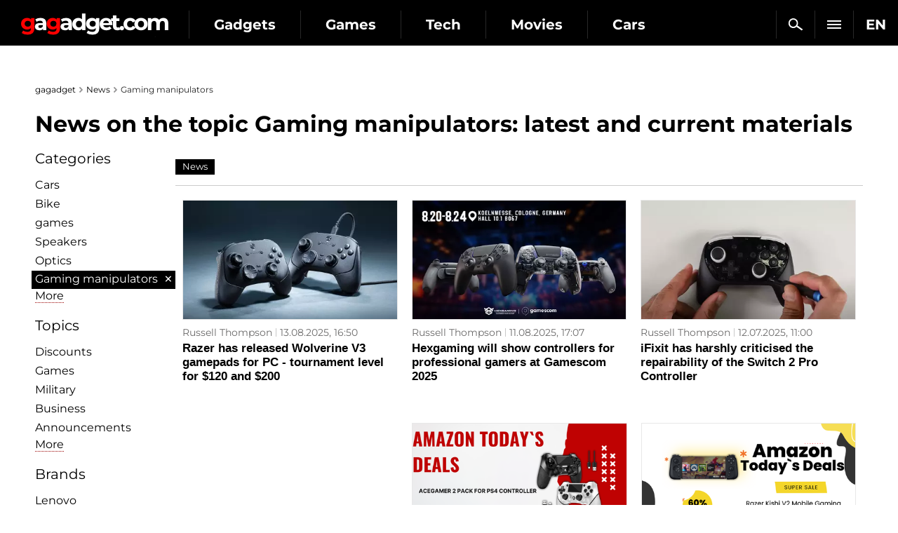

--- FILE ---
content_type: text/html; charset=utf-8
request_url: https://gagadget.com/en/news/gaming-manipulators/
body_size: 13820
content:

<!DOCTYPE html>
<html lang="en">
<head>
	<meta charset="utf-8" />
	<title>Gaming manipulators: latest and current news | gagadget.com</title>
	
	

	
			

	
		
			<link rel="canonical" href="https://gagadget.com/en/news/gaming-manipulators/">
		
	

	<meta name="description" content="Read news on the topic Gaming manipulators. The gagadget.com website contains the latest and current materials">

	<meta name="keywords" content="gadgets, technology, science, reviews">

	

	
	


	
		<link rel="dns-prefetch" href="//googletagmanager.com" />
		<link rel="dns-prefetch" href="//autolinkmaker.itunes.apple.com" />
		<link rel="dns-prefetch" href="//connect.facebook.net" />
		
			<link rel="dns-prefetch" href="//www.googletagservices.com" />
			<link rel="dns-prefetch" href="//pagead2.googlesyndication.com" />
		
		
			<link rel="dns-prefetch" href="//classic.avantlink.com" />
		
		<link rel="preload" href="/static/css/montserrat/JTUHjIg1_i6t8kCHKm4532VJOt5-QNFgpCtr6Hw5aXo.woff2" as="font" type="font/woff2" crossorigin />
		<link rel="preload" href="/static/css/montserrat/JTUHjIg1_i6t8kCHKm4532VJOt5-QNFgpCuM73w5aXo.woff2" as="font" type="font/woff2" crossorigin />
		<link rel="preload" href="/static/css/montserrat/JTUHjIg1_i6t8kCHKm4532VJOt5-QNFgpCuM73w3aXpsog.woff2" as="font" type="font/woff2" crossorigin />
		<link rel="preload" href="/static/css/montserrat/JTUHjIg1_i6t8kCHKm4532VJOt5-QNFgpCtr6Hw3aXpsog.woff2" as="font" type="font/woff2" crossorigin />
		<link rel="preload" href="/static/CACHE/css/10d80bf08ebe.css" as="style" />
	

	<link rel="shortcut icon" href="https://gagadget.com/static/img/favicon.ico" />
	
	
	
	
	
	
	
	
	
	<meta name="google-site-verification" content="j-3QKlo08D3FKBf27v0iMbdafGVgd_eDod2L2S01vqE" />
	<meta name="dumedia-verify" content="4c69df21d40a" />
	<meta name='ir-site-verification-token' value='2015789489' />
	
		<meta name="ahrefs-site-verification" content="2c46b6afe12de091f050c8efede63c04dd8253c8c39ef7d74a82338c60da61c4" />
	
	<meta name="viewport" content="width=device-width, initial-scale=1.0" />
	<meta name="theme-color" content="#000000" />

	
		<script type="application/ld+json">
		{
			"@context": "https://schema.org",
			"@type": "WebSite",
			"name": "Gagadget.com",
			"url": "https://gagadget.com/en/",
			"potentialAction": {
				"@type": "SearchAction",
				"target": "https://gagadget.com/en/search/?q={search_term_string}",
				"query-input": "required name=search_term_string"
			}
		}
		</script>
		<script type="application/ld+json">
		{
			"@context": "https://schema.org",
			"@type": "Organization",
			"name": "Gagadget",
			"legalName": "Gagadget.com",
			"url": "https://gagadget.com/en/",
			"sameAs": [
				
				"https://flipboard.com/@gagadget/gagadget-com-international-dmpjcggey",
				
				"https://t.me/gagadget_global",
				
				"https://twitter.com/gagadget_en",
				
				"https://www.facebook.com/gg.techie/",
				
				"https://www.facebook.com/gg.gamespot/",
				
				"https://www.youtube.com/@Gagadget.International"
				
			],
			"foundingDate": 2007,
			"logo": {
				"@type": "ImageObject",
				"url": "https://gagadget.com/static/img/gg_logo_black_600x60.jpg",
				"width": "600",
				"height": "60"
			},
			"address": {
				"@type": "PostalAddress",
				"streetAddress": "st. Velyka Vasylkivska 65",
				"addressLocality": "Kyiv",
				"postalCode": "03150",
				"addressCountry": "UA"
			},
			"contactPoint": {
				"@type": "ContactPoint",
				"email": "info@magnet.kiev.ua",
				"contactType": "headquoters",
				"areaServed": "UA",
				"availableLanguage": [
					"uk","en","de","fr","it","es","nl","sv","da","nb","pl","ru"
				]
			}
		}
		</script>
		<script type="application/ld+json">
		{
			"@context": "https://schema.org",
			"@type": "NewsMediaOrganization",
			"name": "Gagadget",
			"legalName": "Gagadget.com",
			"url": "https://gagadget.com/en/",
			"sameAs": [
				
				"https://flipboard.com/@gagadget/gagadget-com-international-dmpjcggey",
				
				"https://t.me/gagadget_global",
				
				"https://twitter.com/gagadget_en",
				
				"https://www.facebook.com/gg.techie/",
				
				"https://www.facebook.com/gg.gamespot/",
				
				"https://www.youtube.com/@Gagadget.International"
				
			],
			"foundingDate": 2007,
			"logo": {
				"@type": "ImageObject",
				"url": "https://gagadget.com/static/img/gg_logo_black_600x60.jpg",
				"width": "600",
				"height": "60"
			},
			"address": {
				"@type": "PostalAddress",
				"streetAddress": "st. Velyka Vasylkivska 65",
				"addressLocality": "Kyiv",
				"postalCode": "03150",
				"addressCountry": "UA"
			},
			"contactPoint": {
				"@type": "ContactPoint",
				"email": "info@magnet.kiev.ua",
				"contactType": "headquoters",
				"areaServed": "UA",
				"availableLanguage": [
					"uk","en","de","fr","it","es","nl","sv","da","nb","pl","ru"
				]
			}
		}
		</script>
	

	<link rel="stylesheet" href="/static/CACHE/css/ec7267e7cb94.css" type="text/css" media="all" />

	
	<link rel="canonical" href="/en/news/gaming-manipulators/" />


	<script type="text/javascript" src="/static/CACHE/js/6343fe7fec55.js"></script>

	
		<noscript data-js="loadlater" data-src="https://www.googletagservices.com/tag/js/gpt.js"></noscript>
	
	<script>
		var googletag = googletag || {};
		googletag.cmd = googletag.cmd || [];
		
			
			googletag.cmd.push(function() {
				var mapping_top = googletag.sizeMapping().
				addSize([768, 500], [728, 90]).
				addSize([1, 1], [[360, 100], [320, 50], [320, 100]]).
				build();
				
	
		
			googletag.defineSlot('/146704994/gagadget_list_tile-row2_en', [[300, 250], 'fluid'], 'gagadget_list_tile-row2').addService(googletag.pubads());
			googletag.defineSlot('/146704994/gagadget_list_tile-row4_en', [[300, 250], 'fluid'], 'gagadget_list_tile-row4').addService(googletag.pubads());
			googletag.defineSlot('/146704994/gagadget_list_tile-row6_en', [[300, 250], 'fluid'], 'gagadget_list_tile-row6').addService(googletag.pubads());
			googletag.defineSlot('/146704994/gagadget_list_tile-row8_en', [[300, 250], 'fluid'], 'gagadget_list_tile-row8').addService(googletag.pubads());
			googletag.defineSlot('/146704994/gagadget_list_tile-row10_en', [[300, 250], 'fluid'], 'gagadget_list_tile-row10').addService(googletag.pubads());
		
	

				
				googletag.defineSlot('/146704994/gagadget_sidebar_premium_en', [[300, 600], [300, 250]], 'gagadget_sidebar_premium_en').addService(googletag.pubads());
				googletag.pubads().collapseEmptyDivs(true);
				googletag.pubads().enableSingleRequest();
				googletag.pubads().setTargeting('request-path', '/en/news/gaming-manipulators/');
				
				googletag.enableServices();
			});
		
	</script>

	
	
		
		
			
		
	
	


	
	

	
		<!-- Gravitec push -->
		<noscript data-js="loadlater" data-wait="3700">
		<script>(function(w,d,s,l,i){w[l]=w[l]||[];w[l].push({'gtm.start':
		new Date().getTime(),event:'gtm.js'});var f=d.getElementsByTagName(s)[0],
		j=d.createElement(s),dl=l!='dataLayer'?'&l='+l:'';j.async=true;j.src=
		'https://www.googletagmanager.com/gtm.js?id='+i+dl;f.parentNode.insertBefore(j,f);
		})(window,document,'script','dataLayer','GTM-K3XZ8W3');</script>
		</noscript>
		<!-- End Gravitec push -->
	

</head>
<body class="os-macwide-page body-pt body-pt_sm">

	
		
			
		
	

	
		
			
		
	

	

		
			
<div class="header-wrap header-wrap_fixed" style="overflow: hidden;">
	
	<div class="header-cont">
		<div class="header-cont__in">
			<ul class="nav pull-right js-sub-cont">

				<li class="pull-right relative">
					

<div class="js-country">
	
		<span class="nav__link nav__link_nar">
			EN
		</span>
		<ul class="nav-drop">
			
				
					
						
											
							
								<li>
									<a href="/uk/" class="nav-drop__link">UK</a>
								</li>
							
						
					
				
			
				
			
				
					
						
											
							
								<li>
									<a href="https://gagadget.de/" class="nav-drop__link">DE</a>
								</li>
							
						
					
				
			
				
					
						
											
							
								<li>
									<a href="/fr/" class="nav-drop__link">FR</a>
								</li>
							
						
					
				
			
				
					
						<li>
							<a href="https://gagadget.it/" class="nav-drop__link">IT</a>
						</li>
					
				
			
				
					
						
											
							
								<li>
									<a href="https://gagadget.es/" class="nav-drop__link">ES</a>
								</li>
							
						
					
				
			
				
					
						
											
							
								<li>
									<a href="https://gagadget.nl/" class="nav-drop__link">NL</a>
								</li>
							
						
					
				
			
				
					
						
											
							
								<li>
									<a href="https://sv.gagadget.com/" class="nav-drop__link">SV</a>
								</li>
							
						
					
				
			
				
					
						
					
				
			
				
					
						
					
				
			
				
					
						
											
							
								<li>
									<a href="https://gagadget.pl/" class="nav-drop__link">PL</a>
								</li>
							
						
					
				
			
				
					
						
											
							
								<li>
									<a href="/ru/" class="nav-drop__link">RU</a>
								</li>
							
						
					
				
			
		</ul>
	
</div>
				</li>

				<li class="pull-right nav__more js-submenu">
					<div class="menu-link">
						<span class="nav__link nav__link_nar">
							<span class="icon-bar-wr">
								<span class="icon-bar"></span>
								<span class="icon-bar"></span>
								<span class="icon-bar"></span>
							</span>
						</span>
						<ul class="nav-drop nav-drop_hd"></ul>
					</div>
				</li>
				
				<li class="pull-right">
					<a href="/en/search/" class="nav__link nav__link_nar js-search-en" rel="nofollow"><span class="nav__search"></span></a>
				</li>
				
			</ul>
			<ul class="nav nav_left js-r-menu">
				
				
					
						

	
		<li class="js-r-menu-item">
			<a href="/en/gadgets/" class="nav__link">Gadgets</a>
			<ul>
				
					
						<li>
							<a href="/en/interview/">Interview</a>
							
						</li>
					
				
					
						<li>
							<a href="/en/robots/">Robots</a>
							
						</li>
					
				
					
						<li>
							<a href="/en/buzz/">Leaks and rumors</a>
							
						</li>
					
				
					
						<li>
							<a href="/en/announce/">Announcements</a>
							
						</li>
					
				
					
						<li>
							<a href="/en/gadgets-review/">Gadget reviews</a>
							
						</li>
					
				
					
						<li>
							<a href="/en/discounts/">Discounts</a>
							
						</li>
					
				
					
						<li>
							<a href="/en/business/">Business</a>
							
						</li>
					
				
					
						<li>
							<a href="/en/smarthome/">Smart Home</a>
							
						</li>
					
				
					
						<li>
							<a href="/en/cringe/">Cringe</a>
							
						</li>
					
				
					
						<li>
							<a href="/en/kino/">Cinema</a>
							
						</li>
					
				
					
						<li>
							<a href="/en/local/">USA news</a>
							
						</li>
					
				
			</ul>
		</li>
	
		<li class="js-r-menu-item">
			<a href="/en/games/" class="nav__link">Games</a>
			<ul>
				
					
						<li>
							<a href="/en/vr-games/">VR Games</a>
							
						</li>
					
				
					
						<li>
							<a href="/en/games-buzz/">Leaks and rumors (games)</a>
							
						</li>
					
				
					
						<li>
							<a href="/en/games-announce/">Announcements</a>
							
						</li>
					
				
					
						<li>
							<a href="/en/games-review/">Game reviews</a>
							
						</li>
					
				
					
						<li>
							<a href="/en/pc/">PC</a>
							
						</li>
					
				
					
						<li>
							<a href="/en/playstation/">Playstation</a>
							
						</li>
					
				
					
						<li>
							<a href="/en/xbox/">Xbox</a>
							
						</li>
					
				
					
						<li>
							<a href="/en/games-nintendo/">Nintendo Switch</a>
							
						</li>
					
				
					
						<li>
							<a href="/en/games-mobile/">Mobile games</a>
							
						</li>
					
				
					
						<li>
							<a href="/en/games-discounts/">Discounts</a>
							
						</li>
					
				
			</ul>
		</li>
	
		<li class="js-r-menu-item">
			<a href="/en/tech/" class="nav__link">Tech</a>
			<ul>
				
					
						<li>
							<a href="/en/ai/">Artificial Intelligence</a>
							
						</li>
					
				
					
						<li>
							<a href="/en/space/">Space</a>
							
						</li>
					
				
					
						<li>
							<a href="/en/ev/">Electric vehicles</a>
							
						</li>
					
				
					
						<li>
							<a href="/en/blokchejn-i-kriptovalyuty/">Cryptocurrencies</a>
							
						</li>
					
				
					
						<li>
							<a href="/en/streamimg/">Streaming</a>
							
						</li>
					
				
					
						<li>
							<a href="/en/cloud-services/">Cloud services</a>
							
						</li>
					
				
					
						<li>
							<a href="/en/security/">Safety and hackers</a>
							
						</li>
					
				
			</ul>
		</li>
	
		<li class="js-r-menu-item">
			<a href="/en/movies/" class="nav__link">Movies</a>
			<ul>
				
					
						<li>
							<a href="/en/movies-announce/">Movies announcements</a>
							
						</li>
					
				
					
						<li>
							<a href="/en/rumours-film/">Leaks and rumours (films)</a>
							
						</li>
					
				
					
						<li>
							<a href="/en/trailers/">Trailers</a>
							
						</li>
					
				
					
						<li>
							<a href="/en/serials/">Serials</a>
							
						</li>
					
				
					
						<li>
							<a href="/en/animation/">Animation</a>
							
						</li>
					
				
					
						<li>
							<a href="/en/kino/">Cinema</a>
							
						</li>
					
				
			</ul>
		</li>
	
		<li class="js-r-menu-item">
			<a href="/en/vehicles/" class="nav__link">Cars</a>
			<ul>
				
					
						<li>
							<a href="/en/cars/">Cars</a>
							
						</li>
					
				
					
						<li>
							<a href="/en/commercial-vehicles/">Commercial Vehicles</a>
							
						</li>
					
				
					
						<li>
							<a href="/en/rumors-auto/">Rumors (auto)</a>
							
						</li>
					
				
					
						<li>
							<a href="/en/ev/">Electric vehicles</a>
							
						</li>
					
				
					
						<li>
							<a href="/en/hybrids/">Hybrids</a>
							
						</li>
					
				
			</ul>
		</li>
	
		<li class="js-r-menu-item">
			<a href="/en/military/" class="nav__link">Military</a>
			<ul>
				
					
						<li>
							<a href="/en/uav/">UAV</a>
							
						</li>
					
				
					
						<li>
							<a href="/en/osint/">OSINT</a>
							
						</li>
					
				
					
						<li>
							<a href="/en/proizvoditeli-oruzhiya/">Weapons manufacturers</a>
							
						</li>
					
				
					
						<li>
							<a href="/en/aviation/">Aviation</a>
							
						</li>
					
				
					
						<li>
							<a href="/en/fleet/">Fleet</a>
							
						</li>
					
				
					
						<li>
							<a href="/en/tanks/">Armored vehicles</a>
							
						</li>
					
				
					
						<li>
							<a href="/en/rockets/">Missiles</a>
							
						</li>
					
				
			</ul>
		</li>
	
		<li class="js-r-menu-item">
			<a href="/en/software/" class="nav__link">Software</a>
			<ul>
				
					
						<li>
							<a href="/en/android/">Android</a>
							
						</li>
					
				
					
						<li>
							<a href="/en/windows/">Windows</a>
							
						</li>
					
				
					
						<li>
							<a href="/en/ios/">iOS</a>
							
						</li>
					
				
					
						<li>
							<a href="/en/macos/">Mac OS</a>
							
						</li>
					
				
					
						<li>
							<a href="/en/linux/">Linux</a>
							
						</li>
					
				
			</ul>
		</li>
	


						
<li class="js-r-menu-item">
	<a href="/en/reviews/" class="nav__link">Buyers Guide</a>
	<ul>
		
			
		
			
				<li><a href="/en/reviews/rc-cars/">RC Cars</a></li>
			
		
			
				<li><a href="/en/reviews/projector-screens/">Projector screens</a></li>
			
		
			
				<li><a href="/en/reviews/speakers/">Speakers</a></li>
			
		
			
				<li><a href="/en/reviews/bike/">Bike</a></li>
			
		
			
				<li><a href="/en/reviews/optics/">Optiсs</a></li>
			
		
			
				<li><a href="/en/reviews/phones/">Smartphones</a></li>
			
		
			
				<li><a href="/en/reviews/mobile-pc/">Laptops</a></li>
			
		
			
				<li><a href="/en/reviews/headphones/">Headphones</a></li>
			
		
			
				<li><a href="/en/reviews/ssd/">SSDs</a></li>
			
		
			
				<li><a href="/en/reviews/projectors/">Projectors</a></li>
			
		
			
				<li><a href="/en/reviews/tv/">TV</a></li>
			
		
			
				<li><a href="/en/reviews/video-cameras/">Video Cameras</a></li>
			
		
			
				<li><a href="/en/reviews/quadcopters/">Quadrocopters</a></li>
			
		
			
				<li><a href="/en/reviews/wifi-router/">Wi-Fi Routers</a></li>
			
		
			
		
		
			
				<li><a href="/en/reviews/amazon-find/">Amazon Find</a></li>
			
		
	</ul>
</li>


						
					
				
				
			</ul>
		</div>
	</div>
	<div class="header-logo">
		<a class="logo-gg-intl logo-gg-intl_en" href="/en/">Gagadget</a>
	</div>
	<div class="clearfix"></div>
</div>
		

		

		<div id="wrapper" class="l-page-wrapper">

			
	
		
				
			
	


			<div class="site-body">
				<div id="main" class=" l-container">
					
					

	

		<ul class="breadcrumbs bottom10">
			<li><a href="/en/">gagadget</a></li>

			
				<li><a href="/en/news/">News</a></li>

				
					<li>Gaming manipulators</li>
				
			
		</ul>

		
			
				<h1>
	
		
			News on the topic Gaming manipulators: latest and current materials
		
	
</h1>

			
		


		<div class="l-grid_main pull-right">
			<div class="r-wide js-preload-content">
				
					
						<div class="question-nav-holder bottom20">
							<ul class="question-nav">
								
									<li><a class="active" href="#">News</a></li>
								
								
									
								
								
									
								
							</ul>
						</div>
					
				

				

				

				
					
						<div class="l-container">

							

							<div class="l-grid_3">
								<div class="l-inner">
									<a class="cell-img" href="/en/668920-razer-has-released-wolverine-v3-gamepads-for-pc-tournament-level-for-120-and-200/">
										
											<img class="b-respon-img" alt="Razer has released Wolverine V3 gamepads for PC - tournament level for $120 and $200" src="/media/cache/20/46/204619343141b40eababcd2d4a5bde53.webp" height="250" width="450" />
										
										
									</a>
									<div class="cell-desc">
										
											
										
										<a href="/en/authors/259/" class="cell-name">Russell Thompson</a>
										<span class="cell-date">13.08.2025, 16:50</span>
										<span class="clearfix"></span>
										<span class="cell-title"><a href="/en/668920-razer-has-released-wolverine-v3-gamepads-for-pc-tournament-level-for-120-and-200/">Razer has released Wolverine V3 gamepads for PC - tournament level for $120 and $200</a></span>
										<span class="cell-desc__fader"></span>
									</div>
								</div>
							</div>

						
					
						

							

							<div class="l-grid_3">
								<div class="l-inner">
									<a class="cell-img" href="/en/668315-hexgaming-will-show-controllers-for-professional-gamers-at-gamescom-2025/">
										
											<img class="b-respon-img" alt="Hexgaming will show controllers for professional gamers at Gamescom 2025" src="/media/cache/c2/97/c297c529566196b8134d614eb6ab69a3.webp" height="250" width="450" />
										
										
									</a>
									<div class="cell-desc">
										
											
										
										<a href="/en/authors/259/" class="cell-name">Russell Thompson</a>
										<span class="cell-date">11.08.2025, 17:07</span>
										<span class="clearfix"></span>
										<span class="cell-title"><a href="/en/668315-hexgaming-will-show-controllers-for-professional-gamers-at-gamescom-2025/">Hexgaming will show controllers for professional gamers at Gamescom 2025</a></span>
										<span class="cell-desc__fader"></span>
									</div>
								</div>
							</div>

						
					
						

							

							<div class="l-grid_3">
								<div class="l-inner">
									<a class="cell-img" href="/en/660276-ifixit-has-harshly-criticised-the-repairability-of-the-switch-2-pro-controller/">
										
											<img class="b-respon-img" alt="iFixit has harshly criticised the repairability of the Switch 2 Pro Controller " src="/media/cache/ec/1b/ec1be6c9d4ae89782ad1c0919d9c6c80.webp" height="250" width="450" />
										
										
									</a>
									<div class="cell-desc">
										
											
										
										<a href="/en/authors/259/" class="cell-name">Russell Thompson</a>
										<span class="cell-date">12.07.2025, 11:00</span>
										<span class="clearfix"></span>
										<span class="cell-title"><a href="/en/660276-ifixit-has-harshly-criticised-the-repairability-of-the-switch-2-pro-controller/">iFixit has harshly criticised the repairability of the Switch 2 Pro Controller </a></span>
										<span class="cell-desc__fader"></span>
									</div>
								</div>
							</div>

						</div>
					
						<div class="l-container r-top-row"><div class="row-ban-l row-ban-l_gr3">

							
								<div class="clearfix"></div>
								<div class="row-ban__cell-l row-ban__cell-l_l10">
									
										
											<div id='gagadget_list_tile-row2'>
												<script>
													googletag.cmd.push(function() { googletag.display('gagadget_list_tile-row2'); });
												</script>
											</div>
										
									
									
									
									
									
								</div>
							

							<div class="l-grid_2">
								<div class="l-inner">
									<a class="cell-img" href="/en/649135-acegamer-2-pack-ps4-controllers-double-the-fun-with-15-savings/">
										
											<img class="b-respon-img" alt="AceGamer 2-Pack PS4 Controllers – Double the Fun with $15 Savings!" src="/media/cache/72/8d/728d70f83255fcdc23c5bdd4a3079f81.png" height="250" width="450" />
										
										
									</a>
									<div class="cell-desc">
										
											
										
										<a href="/en/authors/213953/" class="cell-name">Jeb Brooks</a>
										<span class="cell-date">05.06.2025, 15:30</span>
										<span class="clearfix"></span>
										<span class="cell-title"><a href="/en/649135-acegamer-2-pack-ps4-controllers-double-the-fun-with-15-savings/">AceGamer 2-Pack PS4 Controllers – Double the Fun with $15 Savings!</a></span>
										<span class="cell-desc__fader"></span>
									</div>
								</div>
							</div>

						
					
						

							

							<div class="l-grid_2">
								<div class="l-inner">
									<a class="cell-img" href="/en/570107-razer-kishi-v2-android-controller-now-60-off-on-amazon/">
										
											<img class="b-respon-img" alt="Razer Kishi V2 Android Controller – Now $60 Off on Amazon!" src="/media/cache/df/ef/dfef68258c762fb01c07ffa4aa6d126d.png" height="250" width="450" />
										
										
									</a>
									<div class="cell-desc">
										
											
										
										<a href="/en/authors/213878/" class="cell-name">Jim Reddy</a>
										<span class="cell-date">23.01.2025, 14:53</span>
										<span class="clearfix"></span>
										<span class="cell-title"><a href="/en/570107-razer-kishi-v2-android-controller-now-60-off-on-amazon/">Razer Kishi V2 Android Controller – Now $60 Off on Amazon!</a></span>
										<span class="cell-desc__fader"></span>
									</div>
								</div>
							</div>

						</div></div>
					
						<div class="l-container">

							

							<div class="l-grid_3">
								<div class="l-inner">
									<a class="cell-img" href="/en/32811-logitech-g29-and-g920-driving-force-game-controls-for-consoles-and-pcs-with-tactile-feedback/">
										
											<img class="b-respon-img" alt="Logitech G29 and G920 Driving Force game controls for consoles and PCs with tactile feedback" src="/media/cache/ec/80/ec80ea532007d060a4a84d96e261bf8a.webp" height="250" width="450" />
										
										
									</a>
									<div class="cell-desc">
										
										<a href="/en/authors/31249/" class="cell-name">Alex Chub</a>
										<span class="cell-date">16.02.2018, 15:51</span>
										<span class="clearfix"></span>
										<span class="cell-title"><a href="/en/32811-logitech-g29-and-g920-driving-force-game-controls-for-consoles-and-pcs-with-tactile-feedback/">Logitech G29 and G920 Driving Force game controls for consoles and PCs with tactile feedback</a></span>
										<span class="cell-desc__fader"></span>
									</div>
								</div>
							</div>

						
					
						

							

							<div class="l-grid_3">
								<div class="l-inner">
									<a class="cell-img" href="/en/31942-sony-develops-vr-controllers-for-playstation-4/">
										
											<img class="b-respon-img" alt="Sony develops VR-controllers for PlayStation 4" src="/media/cache/bd/57/bd5753b6c7b63df5a537cd67879f6591.webp" height="250" width="450" loading="lazy" />
										
										
									</a>
									<div class="cell-desc">
										
										<a href="/en/authors/193717/" class="cell-name">Igor Nikitin</a>
										<span class="cell-date">30.01.2018, 13:06</span>
										<span class="clearfix"></span>
										<span class="cell-title"><a href="/en/31942-sony-develops-vr-controllers-for-playstation-4/">Sony develops VR-controllers for PlayStation 4</a></span>
										<span class="cell-desc__fader"></span>
									</div>
								</div>
							</div>

						</div>
					
				
			</div>
		</div>

		<div id="sidebar" class="l-grid_rightcol js-preload-sidebar">
			<div class="r-no-mobi">
				<div class="h3 top0">Categories</div>
				<div class="sort-bl">
					<ul class="unstyled">
						
							
								<li class="bottom2"><a href="/en/news/auto/">Cars</a></li>
							
						
							
								<li class="bottom2"><a href="/en/news/bike/">Bike</a></li>
							
						
							
								<li class="bottom2"><a href="/en/news/videogames/">games</a></li>
							
						
							
								<li class="bottom2"><a href="/en/news/speakers/">Speakers</a></li>
							
						
							
								<li class="bottom2"><a href="/en/news/optics/">Optiсs</a></li>
							
						
							
								<li class="active-link">
									<span>Gaming manipulators</span>
									<a href="/en/news/" class="active-link__close">&times;</a>
								</li>
							
						
					</ul>
					<ul class="unstyled alphabet">
						
							
								<li class="bottom2"><a href="/en/news/bluetooth-headsets/">Bluetooth Headsets</a></li>
							
						
							
								<li class="bottom2"><a href="/en/news/portable-media-players/">Hi-Fi players</a></li>
							
						
							
								<li class="bottom2"><a href="/en/news/ssd/">SSDs</a></li>
							
						
							
								<li class="bottom2"><a href="/en/news/wifi-router/">Wi-Fi Routers</a></li>
							
						
							
								<li class="bottom2"><a href="/en/news/auto/">Cars</a></li>
							
						
							
								<li class="bottom2"><a href="/en/news/bike/">Bike</a></li>
							
						
							
								<li class="bottom2"><a href="/en/news/video-cameras/">Video Cameras</a></li>
							
						
							
								<li class="bottom2"><a href="/en/news/video-game-consoles/">Video game consoles</a></li>
							
						
							
								<li class="bottom2"><a href="/en/news/videogames/">games</a></li>
							
						
							
								<li class="bottom2"><a href="/en/news/quadcopters/">Quadrocopters</a></li>
							
						
							
								<li class="bottom2"><a href="/en/news/keyboards-and-mice/">Keyboards and mice</a></li>
							
						
							
								<li class="bottom2"><a href="/en/news/speakers/">Speakers</a></li>
							
						
							
								<li class="bottom2"><a href="/en/news/wi-fi-routers/">Routers and switches</a></li>
							
						
							
								<li class="bottom2"><a href="/en/news/media-players/">Media players</a></li>
							
						
							
								<li class="bottom2"><a href="/en/news/monitors/">Monitors</a></li>
							
						
							
								<li class="bottom2"><a href="/en/news/headphones/">Headphones</a></li>
							
						
							
								<li class="bottom2"><a href="/en/news/mobile-pc/">Laptops</a></li>
							
						
							
								<li class="bottom2"><a href="/en/news/optics/">Optiсs</a></li>
							
						
							
								<li class="bottom2"><a href="/en/news/tablets/">Tablets</a></li>
							
						
							
								<li class="bottom2"><a href="/en/news/projectors/">Projectors</a></li>
							
						
							
								<li class="bottom2"><a href="/en/news/rc-cars/">RC Cars</a></li>
							
						
							
								<li class="bottom2"><a href="/en/news/robolawnmower/">Robo-Mower</a></li>
							
						
							
								<li class="bottom2"><a href="/en/news/robot-vacuum-cleaner/">Robotic vacuums</a></li>
							
						
							
								<li class="active-link">
									<span>Gaming manipulators</span>
									<a href="/en/news/" class="active-link__close">&times;</a>
								</li>
							
						
							
								<li class="bottom2"><a href="/en/news/phones/">Smartphones</a></li>
							
						
							
								<li class="bottom2"><a href="/en/news/tv/">TV</a></li>
							
						
							
								<li class="bottom2"><a href="/en/news/smart-speakers/">Smart speakers</a></li>
							
						
							
								<li class="bottom2"><a href="/en/news/smart-watch/">Smart watch</a></li>
							
						
							
								<li class="bottom2"><a href="/en/news/digital-cameras/">Digital cameras</a></li>
							
						
							
								<li class="bottom2"><a href="/en/news/e-book-readers/">E-book readers</a></li>
							
						
					</ul>
					<a class="js-alphabet-sort open pseudo" href="#"><span class="pseudolink">More</span></a>
					<a class="js-alphabet-sort close pseudo" href="#"><span class="pseudolink">Hide</span></a>
				</div>
				<div class="h3">Topics</div>
				<div class="sort-bl">
					<ul class="unstyled">
						
							
								
									<li class="bottom2"><a href="/en/news/discounts/">Discounts</a></li>
								
							
						
							
								
									<li class="bottom2"><a href="/en/news/games/">Games</a></li>
								
							
						
							
								
									<li class="bottom2"><a href="/en/news/war/">Military</a></li>
								
							
						
							
								
									<li class="bottom2"><a href="/en/news/business/">Business</a></li>
								
							
						
							
								
									<li class="bottom2"><a href="/en/news/announce/">Announcements</a></li>
								
							
						
					</ul>
					<ul class="unstyled alphabet">
						
							
								
									<li class="bottom2"><a href="/en/news/3d-printers/">3D printers</a></li>
								
							
						
							
								
									<li class="bottom2"><a href="/en/news/3g/">3G</a></li>
								
							
						
							
								
									<li class="bottom2"><a href="/en/news/4g/">4G</a></li>
								
							
						
							
								
									<li class="bottom2"><a href="/en/news/5g/">5G</a></li>
								
							
						
							
								
									<li class="bottom2"><a href="/en/news/amazon-find/">Amazon Find</a></li>
								
							
						
							
								
									<li class="bottom2"><a href="/en/news/amazon-prime/">Amazon Prime</a></li>
								
							
						
							
								
									<li class="bottom2"><a href="/en/news/android/">Android</a></li>
								
							
						
							
								
									<li class="bottom2"><a href="/en/news/android-tv/">Android TV</a></li>
								
							
						
							
								
									<li class="bottom2"><a href="/en/news/apple-app-store/">Apple App Store</a></li>
								
							
						
							
								
									<li class="bottom2"><a href="/en/news/apple-music/">Apple Music</a></li>
								
							
						
							
								
									<li class="bottom2"><a href="/en/news/apple-tv-plus/">Apple TV+</a></li>
								
							
						
							
								
									<li class="bottom2"><a href="/en/news/apple-wwdc/">Apple WWDC</a></li>
								
							
						
							
								
									<li class="bottom2"><a href="/en/news/bluetooth-ustrojstva/">Bluetooth devices</a></li>
								
							
						
							
								
									<li class="bottom2"><a href="/en/news/ces/">CES </a></li>
								
							
						
							
								
									<li class="bottom2"><a href="/en/news/chromeos/">chromeOS</a></li>
								
							
						
							
								
									<li class="bottom2"><a href="/en/news/computex/">Computex</a></li>
								
							
						
							
								
									<li class="bottom2"><a href="/en/news/deezer/">Deezer</a></li>
								
							
						
							
								
									<li class="bottom2"><a href="/en/news/disney_plus/">Disney+</a></li>
								
							
						
							
								
									<li class="bottom2"><a href="/en/news/e3/">E3</a></li>
								
							
						
							
								
									<li class="bottom2"><a href="/en/news/facebook/">Facebook</a></li>
								
							
						
							
								
									<li class="bottom2"><a href="/en/news/gagadgetcom-obsuzhdenie-sajta/">gagadget.com: website discussion</a></li>
								
							
						
							
								
									<li class="bottom2"><a href="/en/news/galaxy-unpacked-2021/">Galaxy Unpacked 2021</a></li>
								
							
						
							
								
									<li class="bottom2"><a href="/en/news/game-pass/">Game Pass</a></li>
								
							
						
							
								
									<li class="bottom2"><a href="/en/news/google-io/">Google I/O</a></li>
								
							
						
							
								
									<li class="bottom2"><a href="/en/news/google-play-market/">Google Play Market</a></li>
								
							
						
							
								
									<li class="bottom2"><a href="/en/news/hbo-max/">HBO Max</a></li>
								
							
						
							
								
									<li class="bottom2"><a href="/en/news/hulu/">Hulu</a></li>
								
							
						
							
								
									<li class="bottom2"><a href="/en/news/ifa/">IFA</a></li>
								
							
						
							
								
									<li class="bottom2"><a href="/en/news/instagram/">Instagram</a></li>
								
							
						
							
								
									<li class="bottom2"><a href="/en/news/ios/">iOS</a></li>
								
							
						
							
								
									<li class="bottom2"><a href="/en/news/life/">life:)</a></li>
								
							
						
							
								
									<li class="bottom2"><a href="/en/news/lifecell/">lifecell</a></li>
								
							
						
							
								
									<li class="bottom2"><a href="/en/news/linux/">Linux</a></li>
								
							
						
							
								
									<li class="bottom2"><a href="/en/news/macos/">Mac OS</a></li>
								
							
						
							
								
									<li class="bottom2"><a href="/en/news/megogo/">Megogo</a></li>
								
							
						
							
								
									<li class="bottom2"><a href="/en/news/microsoft_corp/">Microsoft</a></li>
								
							
						
							
								
									<li class="bottom2"><a href="/en/news/mwc/">Mobile World Congress (MWC)</a></li>
								
							
						
							
								
									<li class="bottom2"><a href="/en/news/netflix/">Netflix</a></li>
								
							
						
							
								
									<li class="bottom2"><a href="/en/news/games-nintendo/">Nintendo Switch</a></li>
								
							
						
							
								
									<li class="bottom2"><a href="/en/news/osint/">OSINT</a></li>
								
							
						
							
								
									<li class="bottom2"><a href="/en/news/playstation/">Playstation</a></li>
								
							
						
							
								
									<li class="bottom2"><a href="/en/news/spacex/">SpaceX</a></li>
								
							
						
							
								
									<li class="bottom2"><a href="/en/news/spotify/">Spotify</a></li>
								
							
						
							
								
									<li class="bottom2"><a href="/en/news/steam/">Steam</a></li>
								
							
						
							
								
									<li class="bottom2"><a href="/en/news/telegram/">Telegram</a></li>
								
							
						
							
								
									<li class="bottom2"><a href="/en/news/twitter/">Twitter </a></li>
								
							
						
							
								
									<li class="bottom2"><a href="/en/news/vodafone-ukraina/">Vodafone Ukraine</a></li>
								
							
						
							
								
									<li class="bottom2"><a href="/en/news/vr-games/">VR Games</a></li>
								
							
						
							
								
									<li class="bottom2"><a href="/en/news/windows/">Windows</a></li>
								
							
						
							
								
									<li class="bottom2"><a href="/en/news/windows-phone/">Windows Phone</a></li>
								
							
						
							
								
									<li class="bottom2"><a href="/en/news/xbox/">Xbox</a></li>
								
							
						
							
								
									<li class="bottom2"><a href="/en/news/youtube/">YouTube</a></li>
								
							
						
							
								
									<li class="bottom2"><a href="/en/news/youtube-music/">YouTube Music </a></li>
								
							
						
							
								
									<li class="bottom2"><a href="/en/news/aviation/">Aviation</a></li>
								
							
						
							
								
									<li class="bottom2"><a href="/en/news/cars/">Cars</a></li>
								
							
						
							
								
									<li class="bottom2"><a href="/en/news/akcii-internet-magazinov/">Online shopping promotions</a></li>
								
							
						
							
						
							
								
									<li class="bottom2"><a href="/en/news/animation/">Animation</a></li>
								
							
						
							
								
									<li class="bottom2"><a href="/en/news/announce/">Announcements</a></li>
								
							
						
							
								
									<li class="bottom2"><a href="/en/news/games-announce/">Announcements</a></li>
								
							
						
							
								
									<li class="bottom2"><a href="/en/news/movies-announce/">Movies announcements</a></li>
								
							
						
							
								
									<li class="bottom2"><a href="/en/news/security/">Safety and hackers</a></li>
								
							
						
							
								
									<li class="bottom2"><a href="/en/news/business/">Business</a></li>
								
							
						
							
								
									<li class="bottom2"><a href="/en/news/uav/">UAV</a></li>
								
							
						
							
								
									<li class="bottom2"><a href="/en/news/afv/">Armored vehicles</a></li>
								
							
						
							
								
									<li class="bottom2"><a href="/en/news/tanks/">Armored vehicles</a></li>
								
							
						
							
								
									<li class="bottom2"><a href="/en/news/videos/">Video</a></li>
								
							
						
							
								
									<li class="bottom2"><a href="/en/news/game-story/">What to play</a></li>
								
							
						
							
								
									<li class="bottom2"><a href="/en/news/war/">Military</a></li>
								
							
						
							
								
									<li class="bottom2"><a href="/en/news/weapons/">Weapons</a></li>
								
							
						
							
								
									<li class="bottom2"><a href="/en/news/gadzhety/">Gadgets</a></li>
								
							
						
							
								
									<li class="bottom2"><a href="/en/news/hybrids/">Hybrids</a></li>
								
							
						
							
								
									<li class="bottom2"><a href="/en/news/aliexpress/">Aliexpress Guide</a></li>
								
							
						
							
								
									<li class="bottom2"><a href="/en/news/cringe/">Cringe</a></li>
								
							
						
							
								
									<li class="bottom2"><a href="/en/news/bookmarks/">Bookmarks</a></li>
								
							
						
							
								
									<li class="bottom2"><a href="/en/news/igra-dnya/">Game of the Day</a></li>
								
							
						
							
								
									<li class="bottom2"><a href="/en/news/igrovye-konsoli/">Game consoles</a></li>
								
							
						
							
								
									<li class="bottom2"><a href="/en/news/games/">Games</a></li>
								
							
						
							
								
									<li class="bottom2"><a href="/en/news/iot/">Internet of Things</a></li>
								
							
						
							
								
									<li class="bottom2"><a href="/en/news/ai/">Artificial Intelligence</a></li>
								
							
						
							
								
									<li class="bottom2"><a href="/en/news/how-it-works/">How it works</a></li>
								
							
						
							
								
									<li class="bottom2"><a href="/en/news/quadrocopters/">Quadcopters</a></li>
								
							
						
							
								
									<li class="bottom2"><a href="/en/news/kievstar/">Kyivstar</a></li>
								
							
						
							
								
									<li class="bottom2"><a href="/en/news/kino/">Cinema</a></li>
								
							
						
							
								
									<li class="bottom2"><a href="/en/news/kitajskie-telefonyi/">Chinese phones</a></li>
								
							
						
							
								
									<li class="bottom2"><a href="/en/news/commercial-vehicles/">Commercial Vehicles</a></li>
								
							
						
							
								
									<li class="bottom2"><a href="/en/news/koncepty/">Concepts</a></li>
								
							
						
							
								
									<li class="bottom2"><a href="/en/news/space/">Space</a></li>
								
							
						
							
								
									<li class="bottom2"><a href="/en/news/blokchejn-i-kriptovalyuty/">Cryptocurrencies</a></li>
								
							
						
							
								
									<li class="bottom2"><a href="/en/news/legends/">Legendary gadgets</a></li>
								
							
						
							
								
									<li class="bottom2"><a href="/en/news/messengers/">Messengers</a></li>
								
							
						
							
								
									<li class="bottom2"><a href="/en/news/games-mobile/">Mobile games</a></li>
								
							
						
							
								
									<li class="bottom2"><a href="/en/news/mts/">MTS Ukraine</a></li>
								
							
						
							
								
									<li class="bottom2"><a href="/en/news/science/">Science and technology</a></li>
								
							
						
							
								
									<li class="bottom2"><a href="/en/news/naushniki/">Headphones</a></li>
								
							
						
							
								
									<li class="bottom2"><a href="/en/news/gadgets-review/">Gadget reviews</a></li>
								
							
						
							
								
									<li class="bottom2"><a href="/en/news/cloud-services/">Cloud services</a></li>
								
							
						
							
								
									<li class="bottom2"><a href="/en/news/pc/">PC</a></li>
								
							
						
							
								
									<li class="bottom2"><a href="/en/news/proizvoditeli-oruzhiya/">Weapons manufacturers</a></li>
								
							
						
							
								
									<li class="bottom2"><a href="/en/news/rockets/">Missiles</a></li>
								
							
						
							
								
									<li class="bottom2"><a href="/en/news/robots/">Robots</a></li>
								
							
						
							
								
									<li class="bottom2"><a href="/en/news/serials/">Serials</a></li>
								
							
						
							
								
									<li class="bottom2"><a href="/en/news/skandaly/">Scandals</a></li>
								
							
						
							
								
									<li class="bottom2"><a href="/en/news/discounts/">Discounts</a></li>
								
							
						
							
								
									<li class="bottom2"><a href="/en/news/games-discounts/">Discounts</a></li>
								
							
						
							
								
									<li class="bottom2"><a href="/en/news/rumors-auto/">Rumors (auto)</a></li>
								
							
						
							
								
									<li class="bottom2"><a href="/en/news/streamimg/">Streaming</a></li>
								
							
						
							
								
									<li class="bottom2"><a href="/en/news/testy/">Tests</a></li>
								
							
						
							
								
									<li class="bottom2"><a href="/en/news/tehnologii/">Technology</a></li>
								
							
						
							
								
									<li class="bottom2"><a href="/en/news/trailers/">Trailers</a></li>
								
							
						
							
								
									<li class="bottom2"><a href="/en/news/local/">USA news</a></li>
								
							
						
							
								
									<li class="bottom2"><a href="/en/news/ukrposhta/">Ukrposhta</a></li>
								
							
						
							
								
									<li class="bottom2"><a href="/en/news/smarthome/">Smart Home</a></li>
								
							
						
							
								
									<li class="bottom2"><a href="/en/news/buzz/">Leaks and rumors</a></li>
								
							
						
							
								
									<li class="bottom2"><a href="/en/news/games-buzz/">Leaks and rumors (games)</a></li>
								
							
						
							
								
									<li class="bottom2"><a href="/en/news/rumours-film/">Leaks and rumours (films)</a></li>
								
							
						
							
								
									<li class="bottom2"><a href="/en/news/finteh/">Fintech</a></li>
								
							
						
							
								
									<li class="bottom2"><a href="/en/news/sportivnye-gadzhety-i-prilozheniya/">Fitness Gadgets and Apps</a></li>
								
							
						
							
								
									<li class="bottom2"><a href="/en/news/fleet/">Fleet</a></li>
								
							
						
							
								
									<li class="bottom2"><a href="/en/news/watching/">What to watch</a></li>
								
							
						
							
								
									<li class="bottom2"><a href="/en/news/ev/">Electric vehicles</a></li>
								
							
						
							
								
									<li class="bottom2"><a href="/en/news/humor/">Humour</a></li>
								
							
						
					</ul>
					<a class="js-alphabet-sort open pseudo" href="#"><span class="pseudolink">More</span></a>
					<a class="js-alphabet-sort close pseudo" href="#"><span class="pseudolink">Hide</span></a>
				</div>
				<div class="h3">Brands</div>
				<div class="sort-bl">
					<ul class="unstyled">
						
							
								<li class="bottom2"><a href="/en/news/lenovo/">Lenovo</a></li>
							
						
							
								<li class="bottom2"><a href="/en/news/asus/">Asus</a></li>
							
						
							
								<li class="bottom2"><a href="/en/news/acer/">Acer</a></li>
							
						
							
								<li class="bottom2"><a href="/en/news/lg/">LG</a></li>
							
						
							
								<li class="bottom2"><a href="/en/news/samsung/">Samsung</a></li>
							
						
					</ul>
					<ul class="unstyled alphabet">
						
							
								<li class="bottom2"><a href="/en/news/mercedes-benz/"> Mercedes-Benz</a></li>
							
						
							
								<li class="bottom2"><a href="/en/news/360-mobiles/">360 Mobiles</a></li>
							
						
							
								<li class="bottom2"><a href="/en/news/acer/">Acer</a></li>
							
						
							
								<li class="bottom2"><a href="/en/news/aftershokz/">AfterShokz</a></li>
							
						
							
								<li class="bottom2"><a href="/en/news/agm/">AGM</a></li>
							
						
							
								<li class="bottom2"><a href="/en/news/ajax-systems/">Ajax Systems</a></li>
							
						
							
								<li class="bottom2"><a href="/en/news/akg/">AKG</a></li>
							
						
							
								<li class="bottom2"><a href="/en/news/alcatel/">Alcatel</a></li>
							
						
							
								<li class="bottom2"><a href="/en/news/alienware/">Alienware</a></li>
							
						
							
								<li class="bottom2"><a href="/en/news/alpine/">Alpine</a></li>
							
						
							
								<li class="bottom2"><a href="/en/news/amazfit/">Amazfit</a></li>
							
						
							
								<li class="bottom2"><a href="/en/news/amazon/">Amazon</a></li>
							
						
							
								<li class="bottom2"><a href="/en/news/aoc/">AOC</a></li>
							
						
							
								<li class="bottom2"><a href="/en/news/apple/">Apple</a></li>
							
						
							
								<li class="bottom2"><a href="/en/news/archos/">Archos</a></li>
							
						
							
								<li class="bottom2"><a href="/en/news/aston-martin/">Aston Martin</a></li>
							
						
							
								<li class="bottom2"><a href="/en/news/asus/">Asus</a></li>
							
						
							
								<li class="bottom2"><a href="/en/news/audeze/">Audeze</a></li>
							
						
							
								<li class="bottom2"><a href="/en/news/audi/">Audi</a></li>
							
						
							
								<li class="bottom2"><a href="/en/news/audiotechnica/">Audio-Technica</a></li>
							
						
							
								<li class="bottom2"><a href="/en/news/barnes-noble/">Barnes &amp; Noble</a></li>
							
						
							
								<li class="bottom2"><a href="/en/news/baseus/">Baseus</a></li>
							
						
							
								<li class="bottom2"><a href="/en/news/beats/">Beats</a></li>
							
						
							
								<li class="bottom2"><a href="/en/news/belkin/">Belkin</a></li>
							
						
							
								<li class="bottom2"><a href="/en/news/benq/">BenQ</a></li>
							
						
							
								<li class="bottom2"><a href="/en/news/beyerdynamic/">Beyerdynamic</a></li>
							
						
							
								<li class="bottom2"><a href="/en/news/blackberry/">Blackberry</a></li>
							
						
							
								<li class="bottom2"><a href="/en/news/blackview/">Blackview</a></li>
							
						
							
								<li class="bottom2"><a href="/en/news/bmw/">BMW</a></li>
							
						
							
								<li class="bottom2"><a href="/en/news/bose/">Bose</a></li>
							
						
							
								<li class="bottom2"><a href="/en/news/bowers-and-wilkins/">Bowers &amp; Wilkins</a></li>
							
						
							
								<li class="bottom2"><a href="/en/news/bq/">BQ</a></li>
							
						
							
								<li class="bottom2"><a href="/en/news/byd/">BYD</a></li>
							
						
							
								<li class="bottom2"><a href="/en/news/cadillac/">Cadillac</a></li>
							
						
							
								<li class="bottom2"><a href="/en/news/canon/">Canon</a></li>
							
						
							
								<li class="bottom2"><a href="/en/news/carl-zeiss/">Carl Zeiss</a></li>
							
						
							
								<li class="bottom2"><a href="/en/news/casio/">Casio</a></li>
							
						
							
								<li class="bottom2"><a href="/en/news/caterpillar/">Caterpillar</a></li>
							
						
							
								<li class="bottom2"><a href="/en/news/chery/">Chery</a></li>
							
						
							
								<li class="bottom2"><a href="/en/news/chuwi/">Chuwi</a></li>
							
						
							
								<li class="bottom2"><a href="/en/news/cooler-master/">Cooler Master</a></li>
							
						
							
								<li class="bottom2"><a href="/en/news/coolpad/">Coolpad</a></li>
							
						
							
								<li class="bottom2"><a href="/en/news/cube/">Cube</a></li>
							
						
							
								<li class="bottom2"><a href="/en/news/dacia/">Dacia</a></li>
							
						
							
								<li class="bottom2"><a href="/en/news/dell/">Dell</a></li>
							
						
							
								<li class="bottom2"><a href="/en/news/devialet/">Devialet</a></li>
							
						
							
								<li class="bottom2"><a href="/en/news/dji/">DJI</a></li>
							
						
							
								<li class="bottom2"><a href="/en/news/dolby/">Dolby</a></li>
							
						
							
								<li class="bottom2"><a href="/en/news/doogee/">Doogee</a></li>
							
						
							
								<li class="bottom2"><a href="/en/news/dreame/">Dreame</a></li>
							
						
							
								<li class="bottom2"><a href="/en/news/dts/">DTS</a></li>
							
						
							
								<li class="bottom2"><a href="/en/news/ecoflow/">EcoFlow</a></li>
							
						
							
								<li class="bottom2"><a href="/en/news/edifier/">Edifier</a></li>
							
						
							
								<li class="bottom2"><a href="/en/news/energizer/">Energizer</a></li>
							
						
							
								<li class="bottom2"><a href="/en/news/ericsson/">Ericsson</a></li>
							
						
							
								<li class="bottom2"><a href="/en/news/fender/">Fender</a></li>
							
						
							
								<li class="bottom2"><a href="/en/news/fiat/">Fiat</a></li>
							
						
							
								<li class="bottom2"><a href="/en/news/fiio/">FiiO</a></li>
							
						
							
								<li class="bottom2"><a href="/en/news/fitbit/">Fitbit</a></li>
							
						
							
								<li class="bottom2"><a href="/en/news/ford/">Ford</a></li>
							
						
							
								<li class="bottom2"><a href="/en/news/fujifilm/">Fujifilm</a></li>
							
						
							
								<li class="bottom2"><a href="/en/news/fujitsu/">Fujitsu</a></li>
							
						
							
								<li class="bottom2"><a href="/en/news/garmin/">Garmin</a></li>
							
						
							
								<li class="bottom2"><a href="/en/news/garmin-asus/">Garmin-Asus</a></li>
							
						
							
								<li class="bottom2"><a href="/en/news/geely/">Geely</a></li>
							
						
							
								<li class="bottom2"><a href="/en/news/gemini/">Gemini</a></li>
							
						
							
								<li class="bottom2"><a href="/en/news/general-mobile/">General Mobile</a></li>
							
						
							
								<li class="bottom2"><a href="/en/news/genesis/">Genesis</a></li>
							
						
							
								<li class="bottom2"><a href="/en/news/gigabyte/">Gigabyte</a></li>
							
						
							
								<li class="bottom2"><a href="/en/news/gionee/">Gionee</a></li>
							
						
							
								<li class="bottom2"><a href="/en/news/google/">Google</a></li>
							
						
							
								<li class="bottom2"><a href="/en/news/gopro/">GoPro</a></li>
							
						
							
								<li class="bottom2"><a href="/en/news/haier/">Haier</a></li>
							
						
							
								<li class="bottom2"><a href="/en/news/haylou/">Haylou</a></li>
							
						
							
								<li class="bottom2"><a href="/en/news/hisense/">Hisense</a></li>
							
						
							
								<li class="bottom2"><a href="/en/news/hitachi/">Hitachi</a></li>
							
						
							
								<li class="bottom2"><a href="/en/news/hmd/">HMD</a></li>
							
						
							
								<li class="bottom2"><a href="/en/news/honda/">Honda</a></li>
							
						
							
								<li class="bottom2"><a href="/en/news/honor/">Honor</a></li>
							
						
							
								<li class="bottom2"><a href="/en/news/hp/">HP</a></li>
							
						
							
								<li class="bottom2"><a href="/en/news/htc/">HTC</a></li>
							
						
							
								<li class="bottom2"><a href="/en/news/huawei/">Huawei</a></li>
							
						
							
								<li class="bottom2"><a href="/en/news/hyperx/">HyperX</a></li>
							
						
							
								<li class="bottom2"><a href="/en/news/hyundai/">Hyundai</a></li>
							
						
							
								<li class="bottom2"><a href="/en/news/infinix/">Infinix</a></li>
							
						
							
								<li class="bottom2"><a href="/en/news/intel/">Intel</a></li>
							
						
							
								<li class="bottom2"><a href="/en/news/iqoo/">iQOO</a></li>
							
						
							
								<li class="bottom2"><a href="/en/news/irobot/">iRobot</a></li>
							
						
							
								<li class="bottom2"><a href="/en/news/isuzu/">Isuzu</a></li>
							
						
							
								<li class="bottom2"><a href="/en/news/jabra/">Jabra</a></li>
							
						
							
								<li class="bottom2"><a href="/en/news/jaguar/">Jaguar</a></li>
							
						
							
								<li class="bottom2"><a href="/en/news/jawbone/">Jawbone</a></li>
							
						
							
								<li class="bottom2"><a href="/en/news/jbl/">JBL</a></li>
							
						
							
								<li class="bottom2"><a href="/en/news/jvc/">JVC</a></li>
							
						
							
								<li class="bottom2"><a href="/en/news/kia/">KIA</a></li>
							
						
							
								<li class="bottom2"><a href="/en/news/kingston/">Kingston</a></li>
							
						
							
								<li class="bottom2"><a href="/en/news/kivi/">KIVI</a></li>
							
						
							
								<li class="bottom2"><a href="/en/news/kodak/">Kodak</a></li>
							
						
							
								<li class="bottom2"><a href="/en/news/koss/">Koss</a></li>
							
						
							
								<li class="bottom2"><a href="/en/news/kyocera/">Kyocera</a></li>
							
						
							
								<li class="bottom2"><a href="/en/news/lamborghini/">Lamborghini</a></li>
							
						
							
								<li class="bottom2"><a href="/en/news/land-rover/">Land Rover</a></li>
							
						
							
								<li class="bottom2"><a href="/en/news/leeco/">LeEco</a></li>
							
						
							
								<li class="bottom2"><a href="/en/news/leica/">Leica</a></li>
							
						
							
								<li class="bottom2"><a href="/en/news/lenovo/">Lenovo</a></li>
							
						
							
								<li class="bottom2"><a href="/en/news/lg/">LG</a></li>
							
						
							
								<li class="bottom2"><a href="/en/news/loewe/">Loewe</a></li>
							
						
							
								<li class="bottom2"><a href="/en/news/logitech/">Logitech</a></li>
							
						
							
								<li class="bottom2"><a href="/en/news/lucid/">Lucid</a></li>
							
						
							
								<li class="bottom2"><a href="/en/news/magic/">Magic</a></li>
							
						
							
								<li class="bottom2"><a href="/en/news/marshall/">Marshall</a></li>
							
						
							
								<li class="bottom2"><a href="/en/news/maxell/">Maxell</a></li>
							
						
							
								<li class="bottom2"><a href="/en/news/mazda/">Mazda</a></li>
							
						
							
								<li class="bottom2"><a href="/en/news/meizu/">Meizu</a></li>
							
						
							
								<li class="bottom2"><a href="/en/news/micromax/">Micromax</a></li>
							
						
							
								<li class="bottom2"><a href="/en/news/microsoft/">Microsoft</a></li>
							
						
							
								<li class="bottom2"><a href="/en/news/minix/">MINIX</a></li>
							
						
							
								<li class="bottom2"><a href="/en/news/misfit/">Misfit</a></li>
							
						
							
								<li class="bottom2"><a href="/en/news/mitsubishi/">Mitsubishi</a></li>
							
						
							
								<li class="bottom2"><a href="/en/news/montblanc/">Montblanc</a></li>
							
						
							
								<li class="bottom2"><a href="/en/news/motorola/">Motorola</a></li>
							
						
							
								<li class="bottom2"><a href="/en/news/msi/">MSI</a></li>
							
						
							
								<li class="bottom2"><a href="/en/news/netgear/">Netgear</a></li>
							
						
							
								<li class="bottom2"><a href="/en/news/nikon/">Nikon</a></li>
							
						
							
								<li class="bottom2"><a href="/en/news/nintendo/">Nintendo</a></li>
							
						
							
								<li class="bottom2"><a href="/en/news/nissan/">Nissan</a></li>
							
						
							
								<li class="bottom2"><a href="/en/news/nokia/">Nokia</a></li>
							
						
							
								<li class="bottom2"><a href="/en/news/nothing/">Nothing</a></li>
							
						
							
								<li class="bottom2"><a href="/en/news/nubia/">Nubia</a></li>
							
						
							
								<li class="bottom2"><a href="/en/news/nvidia/">NVIDIA</a></li>
							
						
							
								<li class="bottom2"><a href="/en/news/oneplus/">OnePlus</a></li>
							
						
							
								<li class="bottom2"><a href="/en/news/opel/">Opel</a></li>
							
						
							
								<li class="bottom2"><a href="/en/news/oppo/">Oppo</a></li>
							
						
							
								<li class="bottom2"><a href="/en/news/oukitel/">Oukitel</a></li>
							
						
							
								<li class="bottom2"><a href="/en/news/palm/">Palm</a></li>
							
						
							
								<li class="bottom2"><a href="/en/news/panasonic/">Panasonic</a></li>
							
						
							
								<li class="bottom2"><a href="/en/news/pebble/">Pebble</a></li>
							
						
							
								<li class="bottom2"><a href="/en/news/pentax/">Pentax</a></li>
							
						
							
								<li class="bottom2"><a href="/en/news/peugeot/">Peugeot</a></li>
							
						
							
								<li class="bottom2"><a href="/en/news/philips/">Philips</a></li>
							
						
							
								<li class="bottom2"><a href="/en/news/pixus/">Pixus</a></li>
							
						
							
								<li class="bottom2"><a href="/en/news/plantronics/">Plantronics</a></li>
							
						
							
								<li class="bottom2"><a href="/en/news/pocketbook/">PocketBook</a></li>
							
						
							
								<li class="bottom2"><a href="/en/news/poco/">Poco</a></li>
							
						
							
								<li class="bottom2"><a href="/en/news/porsche/">Porsche</a></li>
							
						
							
								<li class="bottom2"><a href="/en/news/razer/">Razer</a></li>
							
						
							
								<li class="bottom2"><a href="/en/news/realme/">Realme</a></li>
							
						
							
								<li class="bottom2"><a href="/en/news/redmi/">REDMI</a></li>
							
						
							
								<li class="bottom2"><a href="/en/news/renault/">Renault</a></li>
							
						
							
								<li class="bottom2"><a href="/en/news/ricoh/">Ricoh</a></li>
							
						
							
								<li class="bottom2"><a href="/en/news/rivian/">Rivian</a></li>
							
						
							
								<li class="bottom2"><a href="/en/news/rolls-royce/">Rolls-Royce</a></li>
							
						
							
								<li class="bottom2"><a href="/en/news/samson/">Samson</a></li>
							
						
							
								<li class="bottom2"><a href="/en/news/samsung/">Samsung</a></li>
							
						
							
								<li class="bottom2"><a href="/en/news/sandisk/">SanDisk</a></li>
							
						
							
								<li class="bottom2"><a href="/en/news/sennheiser/">Sennheiser</a></li>
							
						
							
								<li class="bottom2"><a href="/en/news/shanling/">Shanling</a></li>
							
						
							
								<li class="bottom2"><a href="/en/news/sharp/">Sharp</a></li>
							
						
							
								<li class="bottom2"><a href="/en/news/siemens/">Siemens</a></li>
							
						
							
								<li class="bottom2"><a href="/en/news/sigma-mobile/">Sigma Mobile</a></li>
							
						
							
								<li class="bottom2"><a href="/en/news/skoda/">Skoda</a></li>
							
						
							
								<li class="bottom2"><a href="/en/news/skullcandy/">Skullcandy</a></li>
							
						
							
								<li class="bottom2"><a href="/en/news/smart/">Smart</a></li>
							
						
							
								<li class="bottom2"><a href="/en/news/smartisan/">Smartisan</a></li>
							
						
							
								<li class="bottom2"><a href="/en/news/sony/">Sony</a></li>
							
						
							
								<li class="bottom2"><a href="/en/news/sony_ericsson/">Sony Ericsson</a></li>
							
						
							
								<li class="bottom2"><a href="/en/news/steelseries/">SteelSeries</a></li>
							
						
							
								<li class="bottom2"><a href="/en/news/subaru/">Subaru</a></li>
							
						
							
								<li class="bottom2"><a href="/en/news/suzuki/">Suzuki</a></li>
							
						
							
								<li class="bottom2"><a href="/en/news/tcl/">TCL</a></li>
							
						
							
								<li class="bottom2"><a href="/en/news/technics/">Technics</a></li>
							
						
							
								<li class="bottom2"><a href="/en/news/tecno/">Tecno</a></li>
							
						
							
								<li class="bottom2"><a href="/en/news/tesla/">Tesla</a></li>
							
						
							
								<li class="bottom2"><a href="/en/news/toshiba/">Toshiba</a></li>
							
						
							
								<li class="bottom2"><a href="/en/news/toyota/">Toyota</a></li>
							
						
							
								<li class="bottom2"><a href="/en/news/tp-link/">TP-link</a></li>
							
						
							
								<li class="bottom2"><a href="/en/news/transcend/">Transcend</a></li>
							
						
							
								<li class="bottom2"><a href="/en/news/ubisoft/">Ubisoft</a></li>
							
						
							
								<li class="bottom2"><a href="/en/news/ulefone/">Ulefone</a></li>
							
						
							
								<li class="bottom2"><a href="/en/news/umi/">UMI</a></li>
							
						
							
								<li class="bottom2"><a href="/en/news/universal/">UNIVERSAL</a></li>
							
						
							
								<li class="bottom2"><a href="/en/news/varmilo/">Varmilo</a></li>
							
						
							
								<li class="bottom2"><a href="/en/news/vauxhall/">Vauxhall</a></li>
							
						
							
								<li class="bottom2"><a href="/en/news/vertu/">Vertu</a></li>
							
						
							
								<li class="bottom2"><a href="/en/news/viewsonic/">ViewSonic</a></li>
							
						
							
								<li class="bottom2"><a href="/en/news/vivo/">Vivo</a></li>
							
						
							
								<li class="bottom2"><a href="/en/news/volkswagen/">Volkswagen</a></li>
							
						
							
								<li class="bottom2"><a href="/en/news/volvo/">Volvo</a></li>
							
						
							
								<li class="bottom2"><a href="/en/news/wacom/">Wacom</a></li>
							
						
							
								<li class="bottom2"><a href="/en/news/western-digital/">Western Digital</a></li>
							
						
							
								<li class="bottom2"><a href="/en/news/withings/">Withings</a></li>
							
						
							
								<li class="bottom2"><a href="/en/news/xiaomi/">Xiaomi</a></li>
							
						
							
								<li class="bottom2"><a href="/en/news/yamaha/">Yamaha</a></li>
							
						
							
								<li class="bottom2"><a href="/en/news/yi-technology/">YI Technology</a></li>
							
						
							
								<li class="bottom2"><a href="/en/news/zte/">ZTE</a></li>
							
						
					</ul>
					<a class="js-alphabet-sort open pseudo" href="#"><span class="pseudolink">More</span></a>
					<a class="js-alphabet-sort close pseudo" href="#"><span class="pseudolink">Hide</span></a>
				</div>
			</div>
		</div>

		<div class="clearfix js-preload-footer"></div>

		


	


					<div class="clearfix js-preload-footer"></div>
				</div>
			</div>
		</div>

		
			

	<div id="footer">
		
		<div class="l-page-wrapper">
			<div class="footer-content">
				<div class="l-container">
					



	<div class="l-grid_4">
		<div class="l-inner">
			<div class="footer-content__b-name">About Site</div>
			
				<div class="footer-content__b-elem"><a class="footer-content__link" href="/en/about_editorial/">About us</a></div>
			
				<div class="footer-content__b-elem"><a class="footer-content__link" href="/en/573215-editorial-policy-of-gagadgetcom/">Editorial Policy</a></div>
			
				<div class="footer-content__b-elem"><a class="footer-content__link" href="/en/573453-warnings-about-the-use-of-ai/">Warnings about the use of AI</a></div>
			
				<div class="footer-content__b-elem"><a class="footer-content__link" href="/en/advertisement/">Advertisement</a></div>
			
				<div class="footer-content__b-elem"><a class="footer-content__link" href="/en/policy/">Privacy Policy</a></div>
			
				<div class="footer-content__b-elem"><a class="footer-content__link" href="/en/contact/">Contact us</a></div>
			
				<div class="footer-content__b-elem"><a class="footer-content__link" href="/en/archive/">Archive</a></div>
			
		</div>
	</div>
	

	<div class="l-grid_4">
		<div class="l-inner">
			<div class="footer-content__b-name">Sections</div>
			
				<div class="footer-content__b-elem"><a class="footer-content__link" href="/en/war/">Military</a></div>
			
				<div class="footer-content__b-elem"><a class="footer-content__link" href="/en/games/">Games</a></div>
			
				<div class="footer-content__b-elem"><a class="footer-content__link" href="/en/ai/">AI</a></div>
			
				<div class="footer-content__b-elem"><a class="footer-content__link" href="/en/science/">Science</a></div>
			
				<div class="footer-content__b-elem"><a class="footer-content__link" href="/en/weapons/">Weapons</a></div>
			
				<div class="footer-content__b-elem"><a class="footer-content__link" href="/en/business/">Business</a></div>
			
				<div class="footer-content__b-elem"><a class="footer-content__link" href="/en/blokchejn-i-kriptovalyuty/">Blockchain and cryptocurrencies</a></div>
			
				<div class="footer-content__b-elem"><a class="footer-content__link" href="/en/how-it-works/">How it works</a></div>
			
		</div>
	</div>
	
		<div class="clearbt visible-xs"></div>
	

	<div class="l-grid_4">
		<div class="l-inner">
			<div class="footer-content__b-name">Gaming</div>
			
				<div class="footer-content__b-elem"><a class="footer-content__link" href="/en/action/">Action</a></div>
			
				<div class="footer-content__b-elem"><a class="footer-content__link" href="/en/rpg/">RPG</a></div>
			
				<div class="footer-content__b-elem"><a class="footer-content__link" href="/en/souls-like/">Souls-like</a></div>
			
				<div class="footer-content__b-elem"><a class="footer-content__link" href="/en/tags/steam/">Steam</a></div>
			
				<div class="footer-content__b-elem"><a class="footer-content__link" href="/en/tags/epic-games-store/">Epic Games Store</a></div>
			
				<div class="footer-content__b-elem"><a class="footer-content__link" href="/en/star-wars/">Star Wars</a></div>
			
				<div class="footer-content__b-elem"><a class="footer-content__link" href="/en/tags/ubisoft/">Ubisoft</a></div>
			
				<div class="footer-content__b-elem"><a class="footer-content__link" href="/en/tags/activision/">Activision</a></div>
			
				<div class="footer-content__b-elem"><a class="footer-content__link" href="/en/tags/blizzard/">Blizzard</a></div>
			
				<div class="footer-content__b-elem"><a class="footer-content__link" href="/en/tags/electronic-arts/">Electronic Arts</a></div>
			
		</div>
	</div>
	

	<div class="l-grid_4">
		<div class="l-inner">
			<div class="footer-content__b-name">Most Interesting</div>
			
				<div class="footer-content__b-elem"><a class="footer-content__link" href="https://gagadget.com/en/announce/">Announcements</a></div>
			
				<div class="footer-content__b-elem"><a class="footer-content__link" href="https://gagadget.com/en/buzz/">Leaks and rumors</a></div>
			
				<div class="footer-content__b-elem"><a class="footer-content__link" href="https://gagadget.com/en/cringe/">Cringe</a></div>
			
				<div class="footer-content__b-elem"><a class="footer-content__link" href="https://gagadget.com/en/questions/last/">FAQ</a></div>
			
		</div>
	</div>
	
		<div class="clearbt visible-xs"></div>
	


				</div>
				
					<div class="l-container">
						
					</div>
				
				<div class="l-container">
					<div class="l-grid">
						<div class="l-inner l-inner_high">
								<div class="clearbt visible-xs"></div>
								
									<div class="footer-content__ext">
										
	<div class="b-social b-social_footer"><a href="https://flipboard.com/@gagadget/gagadget-com-international-dmpjcggey" class="b-social__flipboard" target="_blank" rel="nofollow"></a></div>

	<div class="b-social b-social_footer"><a href="https://t.me/gagadget_global" class="b-social__telegram" target="_blank" rel="nofollow"></a></div>

	<div class="b-social b-social_footer"><a href="https://twitter.com/gagadget_en" class="b-social__twitter" target="_blank" rel="nofollow"></a></div>

	<div class="b-social b-social_footer"><a href="https://www.facebook.com/gg.techie/" class="b-social__facebook" target="_blank" rel="nofollow"></a></div>

	<div class="b-social b-social_footer"><a href="https://www.facebook.com/gg.gamespot/" class="b-social__facebook 2" target="_blank" rel="nofollow"></a></div>

	<div class="b-social b-social_footer"><a href="https://www.youtube.com/@Gagadget.International" class="b-social__youtube" target="_blank" rel="nofollow"></a></div>

									</div>
								
							<div class="footer-content__gagadget">
								© 2007—2026 <strong><span class="red">g</span>a<span class="red">g</span>adget</strong>.com
							</div>
							<div class="clearfix"></div>
						</div>
					</div>
				</div>
				
				
				
				
				
				
				
			</div>
			
		</div>
	</div>
</div>

		

		<div id="lightbox" class="lightbox"></div>
		<div id="fader"></div>

		
		

		

	

	

	
	

	<script type="text/javascript" src="/static/CACHE/js/72e5b2766e12.js"></script>

	<script type="text/javascript">window.GadgetDropdown=function(options){var self=this;self.options=$.extend({autocomplete:{minLength:3,source:'/ajax/search/',open:function(event,ui){var offset=$(this).offset();$('.ui-search-results').css({top:offset.top+35+'px',left:offset.left-37+'px'});}},image_urls:['/static/img/theme.png','/static/img/question.png']},options);self.input=self.options.input;self.reset=function(){self.input.val('');}
self.select_handler=function(event,ui){if(ui.item.url=='/questions/add-question/')
{popup_form=new PopupForm({link:null,url:ui.item.url,container_class:'lightbox-big',onload:function(form){form.title.value=self.input.val();var symbol_counter=$('span.chars',form);$(form.title).keyup(function(){symbol_counter.html(140-this.value.length)});}});popup_form.show_handler();return false;}
else
{window.location=ui.item.url;}}
self.focus_handler=function(event,ui){if(ui.item.url=='/questions/add-question/')
{return false;}}
self.run=function(){if(self.input.length){self.input.autocomplete(self.options.autocomplete);self.input.autocomplete('option','select',self.select_handler);self.input.autocomplete('option','focus',self.focus_handler);self.input.autocomplete("widget").addClass('ui-search-results');self.input.data("autocomplete")._renderItem=function(ul,item){var src=''
if(item.image)src=item.image
else{if(item.type=="theme")src=self.options.image_urls[0]
else if(item.type=="question")src=self.options.image_urls[1]}
return $('<li class="'+item.type+'"></li>').css('background','url('+src+') 5px 5px no-repeat').data("item.autocomplete",item).append('<a>'+item.label_html+'</a>').appendTo(ul);};self.input.focus(function(){if(self.input.val()==self.input.attr('title'))
{self.input.val('');}});self.input.blur(function(){if(self.input.val()=='')
{self.input.val(self.input.attr('title'));}});$(self.input.get(0).form).submit(function(){if(self.input.val()==self.input.attr('title'))
{self.input.val('');}});}}
self.run();}
$(function(){new window.GadgetDropdown({input:$('#search_input')});$('.find-form .example a').click(function(event){event.preventDefault();var form=$('.mid-header form')
$('#search_input',form).val($(this).text())
form.submit()});});$(document).ready(function(){var bannerContainer=$('#js-preload-banner');if(bannerContainer.length)
{bannerContainer.css({'border-top':'10px','border-top-style':'solid','border-top-color':'transparent','margin-bottom':'30px'});var
bannerBody=$('#js-preload-banner > div'),mainContainer=$('.js-preload-content'),sidebarContainer=$('.js-preload-sidebar'),footerItem=$('.js-preload-footer'),footerHeight=footerItem.height(),header_fixed=$('.js-header-wrap'),toplink_container=$('.js-toplink-container'),header_fixed_H=0,margin=10,bannerHeight=620,bannerHasShown=false;if(header_fixed){header_fixed_H=60;margin+=header_fixed_H;if(toplink_container){margin+=30;}}
var
bannerY=bannerContainer.offset().top-margin,placeForBanner=function(){return(mainContainer.height()-(sidebarContainer.height()-bannerHeight));}
function scrollBottom(banner_pos){return $(window).height()+banner_pos;}
function bannerUp()
{var
currentY=$(document).scrollTop(),showBanner=(placeForBanner()>bannerHeight),footerY=footerItem.offset().top,minusTop=footerY-currentY-bannerHeight,scrl_bottom=scrollBottom(currentY);bannerY=bannerContainer.offset().top-margin;if(scrl_bottom>=bannerY&&showBanner){if(!bannerHasShown){googletag.cmd.push(function(){googletag.pubads().refresh([gptadslots_scroll]);});bannerHasShown=true;}
if(minusTop>=margin){if(currentY>bannerY){bannerBody.css({position:'fixed',top:margin+'px'});}else{bannerBody.css({position:'static'});}}else{bannerBody.css({position:'fixed',top:minusTop+'px'});}}else{bannerBody.css({position:'static'});}}
$(window).bind('scroll',function(){if(bannerHasShown){bannerUp();}else{showBanner=(placeForBanner()>bannerHeight);if(showBanner&&$(window).width()>979)
bannerUp();}});}});window.subscriptionFunc=function(){$('div.subscription-button a').click(function(event){event.preventDefault();$.ajax({url:this.href,cache:false});$(this).hide();$(this).siblings().show();});};$(document).ready(window.subscriptionFunc);window.expanderFunc=function(){$(document).on('click','a.expand-html-button',function(event){event.preventDefault();if($(this).hasClass('link-details-open'))
{$(this).parent().hide();$(this).parent().parent().next().show();}
else
{$(this).parent().parent().hide();$('div.clear',$(this).parent().parent().prev()).show();}});return false;};$(document).ready(window.expanderFunc);$(document).ready(function(){(function(){var
$container=$('.js-toplink-container'),$body=$('body');if($container.length)
{$('a',$container).on('click',function(event){var $link=$(this);event.preventDefault();$.ajax({url:$link.data('url'),cache:false,}).done(function(data){$container.remove();if($body.hasClass('body-pt_toplink')){$body.removeClass('body-pt_toplink');}
if($body.hasClass('body-pt_toplink_extra')){$body.removeClass('body-pt_toplink_extra');}
needBranding();if($link.hasClass('js-open')){if($link.attr('target')){window.open($link.attr('href'),'_blank');}else{window.location=$link.attr('href');}}});});}else{needBranding();}
$(window).scroll(function(){needBranding();});function needBranding()
{var
branding=($body.css('backgroundImage')!=='none'),scrolling=$body.hasClass('scrolling'),$container=$('.js-toplink-container');if(branding)
{if(!scrolling&&!$container.length){$body.css('background-position-y','88px');}
if(!$container.length){$body.css('padding-top','173px');}}}})();});(function(){$('[data-loading="lazy"]').Lazy({threshold:200});})();</script>

	
	

	<!--Auto Link Maker-->
	<noscript data-js="loadlater">
	<script>
		var _merchantSettings=_merchantSettings || [];
		_merchantSettings.push(['AT', '10lpuJ']);
		(function(){var autolink=document.createElement('script');autolink.type='text/javascript';autolink.async=true; autolink.src= ('https:' == document.location.protocol) ? 'https://autolinkmaker.itunes.apple.com/js/itunes_autolinkmaker.js' : 'http://autolinkmaker.itunes.apple.com/js/itunes_autolinkmaker.js';var s=document.getElementsByTagName('script')[0];s.parentNode.insertBefore(autolink, s);})();
	</script>
	</noscript>
	<!--/Auto Link Maker-->

	
		
		
			<div id="gagadget_interstitial">
				<script>
					googletag.cmd.push(function() {
						var gagadget_interstitial = googletag.defineOutOfPageSlot('/146704994/gagadget_interstitial_en', googletag.enums.OutOfPageFormat.INTERSTITIAL);
						if( gagadget_interstitial ) {
							gagadget_interstitial.addService(googletag.pubads());
						}
					});
				</script>
			</div>
		
		
	

	
		

		
			<noscript data-js="loadlater" data-wait="3100" data-src="https://classic.avantlink.com/affiliate_app_confirm.php?mode=js&authResponse=c43af3017a9b4af8fd22d6e5570994ae478d5406"></noscript>
			
		
	

	
		<!-- Gravitec push -->
		<noscript><iframe src="https://www.googletagmanager.com/ns.html?id=GTM-K3XZ8W3"
		height="0" width="0" style="display:none;visibility:hidden"></iframe></noscript>
		<!-- End Gravitec push -->
	

	

	
		<!-- Google Tag Manager -->
		<noscript data-js="loadlater">
		<script>(function(w,d,s,l,i){w[l]=w[l]||[];w[l].push({'gtm.start':
		new Date().getTime(),event:'gtm.js'});var f=d.getElementsByTagName(s)[0],
		j=d.createElement(s),dl=l!='dataLayer'?'&l='+l:'';j.async=true;j.src=
		'https://www.googletagmanager.com/gtm.js?id='+i+dl;f.parentNode.insertBefore(j,f);
		})(window,document,'script','dataLayer','GTM-KDNH3DF');</script>
		</noscript>
		<noscript><iframe src="https://www.googletagmanager.com/ns.html?id=GTM-KDNH3DF"
		height="0" width="0" style="display:none;visibility:hidden"></iframe></noscript>
		<!-- End Google Tag Manager -->

		<!-- Global site tag (gtag.js) - Google Ads: 1004384918 -->
		<noscript data-js="loadlater" data-src="https://www.googletagmanager.com/gtag/js?id=AW-1004384918"></noscript>
		<script>
			window.dataLayer = window.dataLayer || [];
			function gtag(){dataLayer.push(arguments);}
			gtag('js', new Date());
			gtag('config', 'AW-1004384918');
		</script>
		<!-- End Global site tag (gtag.js) - Google Ads: 1004384918 -->
	

	<!-- Google tag (gtag.js) G4 -->
	
		<noscript data-js="loadlater" data-src="https://www.googletagmanager.com/gtag/js?id=G-0NS9LW1MJ3"></noscript>
		<script>
			window.dataLayer = window.dataLayer || [];
			function gtag(){dataLayer.push(arguments);}
			gtag('js', new Date());
			gtag('config', 'G-0NS9LW1MJ3');
		</script>
	
	<!-- End Google tag (gtag.js) G4 -->

	

	
		<!-- Matomo -->
		<script>
		  var _paq = window._paq = window._paq || [];
		  _paq.push(['trackPageView']);
		  _paq.push(['enableLinkTracking']);
		  (function() {
		    var u="//mm.magnet.kiev.ua/";
		    _paq.push(['setTrackerUrl', u+'matomo.php']);
		    _paq.push(['setSiteId', '11']);
		    var d=document, g=d.createElement('script'), s=d.getElementsByTagName('script')[0];
		    g.async=true; g.src=u+'matomo.js'; s.parentNode.insertBefore(g,s);
		  })();
		</script>
		<!-- End Matomo Code -->
	

	

	

	

	

	

	

	

	

	<script type="text/javascript">$(document).ready(function(){$('.header-wrap').css('overflow','visible');});!function(){var o=$("<span/>",{"data-js":"scrolltop",class:"scrolltop"});$("body").append(o),o.on("click",function(){$("html,body").animate({scrollTop:0},1e3)}),$(window).scrollTop()>750&&o.show(),$(window).scroll(function(){$(this).scrollTop()>750?o.show():o.hide()})}();if(document.readyState==='loading'){document.addEventListener('DOMContentLoaded',preloadAll);document.addEventListener('DOMContentLoaded',loadLater);}else{preloadAll();loadLater();}
function preloadAll(){var prejs=document.querySelectorAll('script[src^="/static/CACHE/js/"]'),precss=document.querySelectorAll('link[href^="/static/CACHE/css/"]'),felem=document.getElementsByTagName('script')[0];prejs.forEach(js=>{var nj=document.createElement('link');nj.rel='preload';nj.as='script';nj.href=js.src;felem.before(nj);});precss.forEach(css=>{var nc=document.createElement('link');nc.rel='preload';nc.as='style';nc.href=css.href;felem.before(nc);});}
function loadLater(){var loadlater=document.querySelectorAll('[data-js="loadlater"]');loadlater.forEach(el=>{var data=el.dataset,wait=0,s=document.createElement('script');delete data.js;if(data.wait){wait=data.wait;delete data.wait;}
setTimeout(()=>{if(data.src){s.async=true;s.src=data.src;delete data.src;for(var d in data){if(d=='cross'){s.crossOrigin=data[d];}else{if(d=='id'){s.id=data[d];}else{s.setAttribute('data-'+d,data[d]);}}}
document.head.appendChild(s);}else{s.innerHTML=el.innerHTML.replaceAll('\<script\>','').replaceAll('\<\/script\>','');el.after(s);}
el.remove();},wait);});}</script>

</body>
</html>

--- FILE ---
content_type: text/html; charset=utf-8
request_url: https://www.google.com/recaptcha/api2/aframe
body_size: 165
content:
<!DOCTYPE HTML><html><head><meta http-equiv="content-type" content="text/html; charset=UTF-8"></head><body><script nonce="IiykfPWzllsZb7zOgfNNKg">/** Anti-fraud and anti-abuse applications only. See google.com/recaptcha */ try{var clients={'sodar':'https://pagead2.googlesyndication.com/pagead/sodar?'};window.addEventListener("message",function(a){try{if(a.source===window.parent){var b=JSON.parse(a.data);var c=clients[b['id']];if(c){var d=document.createElement('img');d.src=c+b['params']+'&rc='+(localStorage.getItem("rc::a")?sessionStorage.getItem("rc::b"):"");window.document.body.appendChild(d);sessionStorage.setItem("rc::e",parseInt(sessionStorage.getItem("rc::e")||0)+1);localStorage.setItem("rc::h",'1768931795912');}}}catch(b){}});window.parent.postMessage("_grecaptcha_ready", "*");}catch(b){}</script></body></html>

--- FILE ---
content_type: text/css
request_url: https://gagadget.com/static/CACHE/css/ec7267e7cb94.css
body_size: 64865
content:
@font-face{font-family:'Montserrat';font-style:normal;font-weight:400;src:url(/static/css/montserrat/JTUHjIg1_i6t8kCHKm4532VJOt5-QNFgpCtr6Hw0aXpsog.woff2) format('woff2');unicode-range:U+0460-052F,U+1C80-1C88,U+20B4,U+2DE0-2DFF,U+A640-A69F,U+FE2E-FE2F;font-display:swap}@font-face{font-family:'Montserrat';font-style:normal;font-weight:400;src:url(/static/css/montserrat/JTUHjIg1_i6t8kCHKm4532VJOt5-QNFgpCtr6Hw9aXpsog.woff2) format('woff2');unicode-range:U+0301,U+0400-045F,U+0490-0491,U+04B0-04B1,U+2116;font-display:swap}@font-face{font-family:'Montserrat';font-style:normal;font-weight:400;src:url(/static/css/montserrat/JTUHjIg1_i6t8kCHKm4532VJOt5-QNFgpCtr6Hw2aXpsog.woff2) format('woff2');unicode-range:U+0102-0103,U+0110-0111,U+0128-0129,U+0168-0169,U+01A0-01A1,U+01AF-01B0,U+0300-0301,U+0303-0304,U+0308-0309,U+0323,U+0329,U+1EA0-1EF9,U+20AB;font-display:swap}@font-face{font-family:'Montserrat';font-style:normal;font-weight:400;src:url(/static/css/montserrat/JTUHjIg1_i6t8kCHKm4532VJOt5-QNFgpCtr6Hw3aXpsog.woff2) format('woff2');unicode-range:U+0100-02AF,U+0304,U+0308,U+0329,U+1E00-1E9F,U+1EF2-1EFF,U+2020,U+20A0-20AB,U+20AD-20CF,U+2113,U+2C60-2C7F,U+A720-A7FF;font-display:swap}@font-face{font-family:'Montserrat';font-style:normal;font-weight:400;src:url(/static/css/montserrat/JTUHjIg1_i6t8kCHKm4532VJOt5-QNFgpCtr6Hw5aXo.woff2) format('woff2');unicode-range:U+0000-00FF,U+0131,U+0152-0153,U+02BB-02BC,U+02C6,U+02DA,U+02DC,U+0304,U+0308,U+0329,U+2000-206F,U+2074,U+20AC,U+2122,U+2191,U+2193,U+2212,U+2215,U+FEFF,U+FFFD;font-display:swap}@font-face{font-family:'Montserrat';font-style:normal;font-weight:700;src:url(/static/css/montserrat/JTUHjIg1_i6t8kCHKm4532VJOt5-QNFgpCuM73w0aXpsog.woff2) format('woff2');unicode-range:U+0460-052F,U+1C80-1C88,U+20B4,U+2DE0-2DFF,U+A640-A69F,U+FE2E-FE2F;font-display:swap}@font-face{font-family:'Montserrat';font-style:normal;font-weight:700;src:url(/static/css/montserrat/JTUHjIg1_i6t8kCHKm4532VJOt5-QNFgpCuM73w9aXpsog.woff2) format('woff2');unicode-range:U+0301,U+0400-045F,U+0490-0491,U+04B0-04B1,U+2116;font-display:swap}@font-face{font-family:'Montserrat';font-style:normal;font-weight:700;src:url(/static/css/montserrat/JTUHjIg1_i6t8kCHKm4532VJOt5-QNFgpCuM73w2aXpsog.woff2) format('woff2');unicode-range:U+0102-0103,U+0110-0111,U+0128-0129,U+0168-0169,U+01A0-01A1,U+01AF-01B0,U+0300-0301,U+0303-0304,U+0308-0309,U+0323,U+0329,U+1EA0-1EF9,U+20AB;font-display:swap}@font-face{font-family:'Montserrat';font-style:normal;font-weight:700;src:url(/static/css/montserrat/JTUHjIg1_i6t8kCHKm4532VJOt5-QNFgpCuM73w3aXpsog.woff2) format('woff2');unicode-range:U+0100-02AF,U+0304,U+0308,U+0329,U+1E00-1E9F,U+1EF2-1EFF,U+2020,U+20A0-20AB,U+20AD-20CF,U+2113,U+2C60-2C7F,U+A720-A7FF;font-display:swap}@font-face{font-family:'Montserrat';font-style:normal;font-weight:700;src:url(/static/css/montserrat/JTUHjIg1_i6t8kCHKm4532VJOt5-QNFgpCuM73w5aXo.woff2) format('woff2');unicode-range:U+0000-00FF,U+0131,U+0152-0153,U+02BB-02BC,U+02C6,U+02DA,U+02DC,U+0304,U+0308,U+0329,U+2000-206F,U+2074,U+20AC,U+2122,U+2191,U+2193,U+2212,U+2215,U+FEFF,U+FFFD;font-display:swap}p{margin:0 0 10px}small,.small{font-size:85%}strong,.strong{font-weight:bold}em{font-style:italic}.muted{color:#999}h1,h2,h3,h4,h5,.h1,.h2,.h3,.h4,.h5{margin:18px 0 10px;line-height:normal;color:inherit;text-rendering:optimizelegibility;line-height:1.5em}.l-inner h1:first-child,.l-inner h2:first-child,.l-inner h3:first-child,.l-inner h4:first-child,.l-inner h5:first-child,.l-inner .h1:first-child,.l-inner .h2:first-child,.l-inner .h3:first-child,.l-inner .h4:first-child,.l-inner .h5:first-child{margin-top:0}h1 small,h2 small,h3 small,h4 small,h5 small,.h1 small,.h2 small,.h3 small,.h4 small,.h5 small{font-weight:normal;line-height:1;color:#999}h1,.h1{font-size:28px}h2,.h2{font-size:22px}h3,.h3{font-size:18px}h4,.h4{font-size:14px;font-weight:bold}h5,.h5{font-size:12px;font-weight:bold}h1 small,.h1 small{font-size:20px}h2 small,.h2 small{font-size:16px}h3 small,.h3 small{font-size:12px}h4 small,.h4 small{font-size:10px}ul,ol{padding:0;margin:0 0 10px 25px}ul ul,ul ol,ol ol,ol ul{margin-bottom:0}li{line-height:25px}ul.unstyled,ol.unstyled{margin:0;list-style:none}.respon-img{width:auto\9;height:auto;max-width:100%;vertical-align:middle;border:0;-ms-interpolation-mode:bicubic}.clearfix{*zoom:1}.clearfix:before,.clearfix:after{display:table;line-height:0;content:""}.clearfix:after{clear:both}.l-page-wrapper{margin:0 auto;padding:0 10px;width:980px}.l-page-wrapper_indets{margin-top:20px;padding-bottom:40px}.l-page{padding-bottom:230px}* HTML .l-container{*zoom:1}.l-container:before,.l-container:after{display:table;line-height:0;content:""}.l-container:after{clear:both}.l-container_wide{margin-left:-10px;margin-right:-10px}[class*="l-grid"]{float:left;width:100%}.r-wide{margin-right:320px}.l-grid_main.pull-right>.r-wide{margin-right:0;margin-left:200px}.l-grid_rightcol{width:300px;margin-left:-300px}.l-grid_300{float:right;width:300px;z-index:1;margin-left:-300px;position:relative}.l-grid_rightcol_ml{margin-left:-310px}.l-grid_main.pull-right+.l-grid_rightcol{width:200px;margin-left:0;margin-right:-200px}.l-grid_3-4{width:75%}*+html .l-grid_3-4{margin-right:-1px}.l-grid_2{width:50%}.l-grid_2-left{width:50%;float:left}.l-grid_2-right{float:right;width:50%}.l-grid_2-left>.l-inner{margin-right:10px}.l-grid_2-right>.l-inner{margin-left:10px}.l-grid_3{width:33.33333333333%;transition:width .5s linear}*+html .l-grid_3{width:33%}.l-grid_4{width:25%}.l-grid_5{width:20%}.l-grid_6{width:16.66666666666667%}.l-grid_8{width:12.5%}.l-inner{padding:0 10px 1px;margin:0 0 30px}.l-inner_wide{padding:0}.l-inner_high{margin-bottom:0}.l-inner_border{margin-right:20px;margin-left:20px;padding-top:20px;padding-bottom:10px;color:#fff;text-align:center;border-top:1px solid #222}.l-inner_border a{color:#333!important}.l-inner_custom{margin-bottom:10px}.l-inner_mb20{margin-bottom:20px}.l-inner_color{padding:10px;margin-top:-10px;margin-bottom:21px;background-color:#F3F3F3}.l-inner_special{position:relative;padding-bottom:0;margin-bottom:10px}.l-separator{height:10px;*zoom:1}.l-separator:before,.l-separator:after{display:table;line-height:0;content:""}.l-separator:after{clear:both}.pull-right{float:right}.pull-left{float:left}.text-center{text-align:center}.text-left{text-align:left}.text-right{text-align:right}.pseudo{text-decoration:none}.pseudo:hover,.pseudo:active,.pseudo:focus{text-decoration:none}.pseudolink{text-decoration:none;border-bottom:1px dotted #900}.pseudo__underline{text-decoration:none}.pseudo:hover .pseudolink,.pseudo:focus .pseudolink{border-bottom:1px dotted #f00;color:#f00}.pseudo:hover .pseudo__underline,.pseudo:focus .pseudo__underline{text-decoration:underline}.header-nav_more,.r-no-pc,.r-mobi,.b-submenu__more{display:none}@media(min-width:768px){h1,.h1{font-size:32px}h2,.h2{font-size:26px}h3,.h3{font-size:20px}}html{height:100%}body{font:16px 'Montserrat','PT Sans',Arial,Helvetica,sans-serif;color:#000;margin:0;font-weight:normal}.body-pt_sm{padding-top:60px}.body-pt{padding-top:90px}.body-pt_toplink{padding-top:119px}.body-pt_sub-large{padding-top:150px}.body-pt_toplink.body-pt_toplink_extra{padding-top:180px}.body-pt_sub-large..body-pt_toplink{padding-top:180px}a{color:#000;text-decoration:none}a:hover,a:active,a:focus{color:#900;text-decoration:underline;text-decoration-color:#cc8989;cursor:pointer;outline:0}.linkout{padding-right:15px;text-decoration:none;background:url('/static/img/linkout.png') 100% 0 no-repeat transparent}.linkout span{text-decoration:underline}img{border:none}form{margin:0;padding:0}form select,input,textarea{font-size:inherit;font-family:inherit;color:#999;outline:none}textarea{resize:vertical}textarea.markItUpEditor{font-size:16px}@media screen and (-webkit-min-device-pixel-ratio:0){select:focus,textarea:focus,input:focus,textarea.markItUpEditor:focus{font-size:16px}}pre{overflow:auto}.ui-datepicker{font-size:12px!important}button::-moz-focus-inner{padding:0;border:0}button{-webkit-border-fit:lines}button{overflow:visible;width:auto;border:0;padding:0;margin:0;background:transparent;cursor:pointer}.relative{position:relative}.clear{width:100%}.clear:after{clear:both;display:block;content:''}.i-clear{width:100%;clear:both}.l-in10{padding-left:10px;padding-right:10px}.i-small{font-size:12px}.alpha{list-style:lower-alpha outside none}#wrapper{width:980px;padding:0 10px;margin:0 auto;min-height:100%}* html #wrapper{height:100%}.site-body{background-color:white}#header{width:100%;position:relative;background-color:#000;z-index:100;clear:both;height:67px}.top-header{height:75px;padding-top:22px;border-bottom:1px solid #ccc}.top-header:after{content:"";display:block;clear:both}.logo{float:left;height:66px;text-decoration:none;width:174px;background:url('/static/img/gglogo.png') no-repeat 0 0;text-indent:-9999px;overflow:hidden}.logo_fun{background:url('/static/img/gglogo-fun.png') no-repeat 0 0}.header-nav{padding:0;margin:0;height:40px;list-style:none;overflow:hidden}.b-main-menu__item{float:left;height:40px;padding:0 2px;position:relative}.b-main-menu__link,.b-main-menu__link:active{float:left;text-decoration:none;font-size:20px;color:#fff;padding:5px 10px;height:27px;line-height:30px;font-family:'PT Sans',Arial,sans-serif;border-bottom:3px solid #000;transition:color .4s;-moz-transition:color .4s;-webkit-transition:color .4s;-o-transition:color .4s}.b-main-menu__link:hover{text-decoration:none;color:#8d8d8d;border-bottom:3px solid #21719f;cursor:pointer}.b-menu__label-new{position:absolute;right:0;top:0;width:26px;height:25px;background:url('/static/img/today-ico.gif') 0 0 no-repeat transparent}.b-main-menu__link:hover .b-menu__label-new{opacity:.7}.b-social{float:left;width:23px;height:23px;margin:0 9px 0 0}.b-social_author{width:16px;height:16px;margin-right:5px;background-image:url('/static/img/social-icons.png?v4');background-repeat:no-repeat;background-color:transparent}.b-social_author-f{background-position:-16px -46px}.b-social_author-tw{background-position:0 -46px}.b-social_footer{float:right;margin:5px 0 5px 10px}.b-social a{float:right;width:23px;height:23px;text-decoration:none;background-image:url('/static/img/social-icons.png?v3');background-repeat:no-repeat}.b-social__tw,.b-social__twitter{background-position:0 0}.b-social__tw:hover,b-social__twitter:hover{background-position:0 -23px}.b-social__yt,.b-social__youtube{background-position:-31px 0}.b-social__yt:hover,.b-social__youtube:hover{background-position:-31px -23px}.b-social__fb,.b-social__facebook{background-position:-62px 0}.b-social__fb:hover,.b-social__facebook:hover{background-position:-62px -23px}.b-social__google{background-position:-95px 0}.b-social__google:hover{background-position:-95px -23px}.b-social__lg{background-position:-128px 0}.b-social__lg:hover{background-position:-128px -23px}.b-social__rss{background-position:-158px 0}.b-social__rss:hover{background-position:-158px -23px}.b-social__inst,.b-social__instagram{background-position:-188px 0}.b-social__inst:hover,.b-social__instagram:hover{background-position:-188px -23px}.b-social__vk{background-position:-218px 0}.b-social__vk:hover{background-position:-218px -23px}.b-social__flip,.b-social__flipboard{background-position:-248px 0}.b-social__flip:hover,.b-social__flipboard:hover{background-position:-248px -23px}.b-social__telegram{background-position:-278px 0}.b-social__telegram:hover{background-position:-278px -23px}.header-nav li a .qty,.rezult-h .qty,.mail-box .a-top h2 .qty{float:left;font-size:12px;cursor:pointer;line-height:18px;margin:3px 0 0 4px;color:#fff;font-weight:bold;background:url('/static/img/coll.png') no-repeat 0 0;padding:0 6px 0 5px}.rezult-h .qty{padding:0 1px 0 3px}.ie7 .header-nav li a .qty,.ie7 .rezult-h .qty,.ie7 .mail-box .a-top h2 .qty,.ie8 .header-nav li a .qty,.ie8 .rezult-h .qty,.ie8 .mail-box .a-top h2 .qty,.ie9 .header-nav li a .qty,.ie9 .rezult-h .qty,.ie9 .mail-box .a-top h2 .qty{font-size:11px}.mail-box .a-top h2 .qty{padding:0 2px 0 4px}.header-nav li a .qty-r,.rezult-h .qty-r,.mail-box .a-top h2 .qty-r{float:left;width:2px;margin-top:3px;height:18px;overflow:hidden;font-size:0;line-height:0;background:url('/static/img/coll.png') no-repeat 100% -18px}.rezult-h .qty,.rezult-h .qty-r{margin-top:0}.mail-box .a-top h2 .qty-r,.mail-box .a-top h2 .qty{margin-top:14px}.user-nav{float:right;font-size:14px;line-height:36px;height:36px;padding:15px 10px 0 5px;text-align:right;margin:0;list-style:none}*+html .user-nav{width:370px}.user-nav li{float:right}*+html .user-nav-link{width:200px}.user-nav li a,.user-nav li a:visited{color:#fff}.user-nav li a.btn:hover{color:#FFF}.auth-login,.registration,.password-recovery{border-bottom:1px dotted #069;text-decoration:none}.auth-login:hover,.registration:hover,.password-recovery:hover{text-decoration:none;border-bottom-color:#8D8D8D}.user-login{float:right;margin-right:10px}.user-nav__mail{float:right;height:26px;line-height:26px;padding-left:10px;position:relative}.user-nav__mail:before{content:'';position:absolute;height:17px;left:0;top:7px;border-left:1px dotted #808080}.user-nav__mail-link{color:#fff!important;text-decoration:none;line-height:30px;padding-left:15px;background:url('/static/img/ico-sprite.png') no-repeat 0 -143px}.user-nav__mail-link:hover{text-decoration:none;opacity:.8}.dropdown__link:hover .user-nav__mail-link{text-decoration:none;opacity:1}.user-nav li.mail{padding:1px 21px 1px 10px;background:url('/static/img/bg-sep-mail.gif') no-repeat 0 50%}.user-nav li.mail a{font:12px/21px Arial,Helvetica,sans-serif;color:#333;padding:0 0 0 18px;background:url('/static/img/ico-sprite.png') no-repeat 0 -140px;text-decoration:none!important}.presto .user-nav li.mail a{padding-top:1px}li.user{position:relative}li.user .link{float:right;height:36px;margin-right:10px}li.user.active .link{background-color:#424242;margin:-15px 7px -16px -10px;padding:15px 3px 16px 10px}.link .opener{float:right;text-decoration:none}.opener_in{cursor:pointer;float:left;position:relative;padding:0 14px 0 0}.user-open{top:50%;right:0;width:8px;height:4px;margin-top:-2px;position:absolute;background:url("/static/img/ico-sprite.png") no-repeat scroll 100% -939px transparent}.user-mail{bottom:5px;right:8px;color:#fff;width:15px;height:15px;font-size:10px;font-weight:bold;overflow:hidden;line-height:14px;position:absolute;text-align:center;white-space:nowrap;border-radius:50%;background-color:#ed2024;text-shadow:0 -1px 0 #900}.opener__name{border-bottom:1px dotted #fff;line-height:16px}.opener:hover .opener__name{border-bottom-color:#808080}li.active .user-open{background-position:100% -1592px}.drop{display:none;position:absolute;top:52px;right:7px;z-index:2}li.active .drop{display:block}#b-dropdown ul{list-style:none;padding:0;background-color:#424242}#b-dropdown li{height:34px;float:none}#b-dropdown .dropdown__link{display:block;line-height:32px;height:33px;padding:0 20px 0 15px;text-align:left;font-size:13px;color:#fff;text-decoration:none;white-space:nowrap;border-top:1px solid #5b5b5b}#b-dropdown .dropdown__link:hover{background-color:#5b5b5b}.user-num{float:right;font:12px/18px Arial,Helvetica,sans-serif;background:url('/static/img/bg-user-num-r.png') no-repeat 100% 0;padding-right:2px;color:#fff;cursor:pointer;margin:2px 9px 0 0}.ie7 .user-num,.ie8 .user-num,.ie9 .user-num{font-size:11px}.user-num span{float:left;cursor:pointer;padding:0 2px 0 4px;background:url('/static/img/bg-user-num-l.png') no-repeat}.mid-header{height:83px;padding:27px 0 0;border-bottom:1px solid #ccc}.mid-header .btn{float:right}.btn{float:left;font:15px/34px 'PT Sans',Arial,Helvetica,sans-serif;color:#fff;height:34px;padding:0 15px;text-shadow:0 -1px 1px #053552;color:#fff;border:1px solid #005b86;background-color:#126499;background-image:-webkit-gradient(linear,0 0,0 100%,from(#007fbe),to(#00669a));background-image:-webkit-linear-gradient(top,#007fbe,#00669a);background-image:-o-linear-gradient(top,#007fbe,#00669a);background-image:linear-gradient(to bottom,#007fbe,#00669a);background-image:-moz-linear-gradient(top,#007fbe,#00669a);background-repeat:repeat-x;text-decoration:none;white-space:nowrap;cursor:pointer;-webkit-border-radius:5px;border-radius:5px;vertical-align:middle;-webkit-box-shadow:inset 0 1px 0 rgba(255,255,255,0.2),0 1px 2px rgba(0,0,0,0.05);-moz-box-shadow:inset 0 1px 0 rgba(255,255,255,0.2),0 1px 2px rgba(0,0,0,0.05);box-shadow:inset 0 1px 0 rgba(255,255,255,0.2),0 1px 2px rgba(0,0,0,0.05)}.btn_file{overflow:hidden;position:relative}.btn_pos{-webkit-border-radius:0 3px 3px 0;border-radius:0 3px 3px 0;position:absolute;right:0;top:0;height:30px;line-height:30px;clear:both}.btn_ellipsis{overflow:hidden;text-overflow:ellipsis}.btn_question{height:28px;line-height:28px}.btn_bold{font-weight:bold}.btn_add-to-top{font-size:14px;height:22px;line-height:20px;width:100%;text-align:center;border:1px solid #4f8100;border-radius:0;background-color:#5e9900;background-image:-webkit-gradient(linear,0 0,0 100%,from(#66a600),to(#568d00));background-image:-webkit-linear-gradient(top,#66a600,#568d00);background-image:-o-linear-gradient(top,#66a600,#568d00);background-image:linear-gradient(to bottom,#66a600,#568d00);background-image:-moz-linear-gradient(top,#66a600,#568d00);text-shadow:none;box-sizing:border-box}.btn-star{background:url('/static/img/sales-star.png') 0 9px no-repeat scroll transparent;height:auto;display:block;padding-left:15px}.btn_light{color:#069;border:1px solid #dfdfdf;background-color:#ececec;background-image:-webkit-gradient(linear,0 0,0 100%,from(#f3f3f3),to(#e3e3e3));background-image:-webkit-linear-gradient(top,#f3f3f3,#e3e3e3);background-image:-o-linear-gradient(top,#f3f3f3,#e3e3e3);background-image:linear-gradient(to bottom,#f3f3f3,#e3e3e3);background-image:-moz-linear-gradient(top,#f3f3f3,#e3e3e3);text-shadow:0 1px 0 #fff}.btn_inline{float:none;display:inline-block}.btn_file{position:relative;float:none;display:inline-block;overflow:hidden}.btn_file input[type="file"]{position:absolute;top:0;right:0;padding:0;font-size:30px;cursor:pointer;opacity:0}.btn_right110{position:relative;float:right;margin-left:16px;width:110px;top:-4px}.btn_indents{margin:10px 0}.btn span{float:left;line-height:34px;cursor:pointer}.btn_add-to-top span{line-height:30px;cursor:pointer}.btn_right110 span{float:none;display:block;text-align:center}.btn_nofl{float:none;display:inline-block;*display:inline;*zoom:1}.btn_wide{float:none;display:block;text-align:center}.btn_head{left:-2px;width:100%;float:none;display:block;text-align:center;position:relative;-webkit-box-sizing:border-box;-moz-box-sizing:border-box;box-sizing:border-box}.btn_wide span{float:none}.btn:hover{color:#fff;background-color:#005c8a;background-image:-webkit-gradient(linear,0 0,0 100%,from(#006698),to(#005b86));background-image:-webkit-linear-gradient(top,#006698,#005b86);background-image:-o-linear-gradient(top,#006698,#005b86);background-image:linear-gradient(to bottom,#006698,#005b86);background-image:-moz-linear-gradient(top,#006698,#005b86);text-decoration:none}.btn_light:hover{color:#069;border:1px solid #dfdfdf;background-color:#dedede;background-image:-webkit-gradient(linear,0 0,0 100%,from(#e8e8e8),to(#d4d4d4));background-image:-webkit-linear-gradient(top,#e8e8e8,#d4d4d4);background-image:-o-linear-gradient(top,#e8e8e8,#d4d4d4);background-image:linear-gradient(to bottom,#e8e8e8,#d4d4d4);background-image:-moz-linear-gradient(top,#e8e8e8,#d4d4d4);text-shadow:0 1px 0 #fff}.btn_add-to-top:hover{color:#fff;border:1px solid #4f8100;background-color:#4a7a00;background-image:-webkit-gradient(linear,0 0,0 100%,from(#528500),to(#457100));background-image:-webkit-linear-gradient(top,#528500,#457100);background-image:-o-linear-gradient(top,#528500,#457100);background-image:linear-gradient(to bottom,#528500,#457100);background-image:-moz-linear-gradient(top,#528500,#457100);text-decoration:none}.btn:active{color:#fff;border-color:#003c59;background-color:#004a6f;background-image:-webkit-gradient(linear,0 0,0 100%,from(#004365),to(#00527b));background-image:-webkit-linear-gradient(top,#004365,#00527b);background-image:-o-linear-gradient(top,#004365,#00527b);background-image:linear-gradient(to bottom,#004365,#00527b);background-image:-moz-linear-gradient(top,#004365,#00527b);text-decoration:none;-webkit-box-shadow:inset 0 2px 5px rgba(0,0,0,0.5);box-shadow:inset 0 2px 5px rgba(0,0,0,0.5)}.btn_light:active{color:#069;border:1px solid #dfdfdf;background-color:#dedede;background-image:-webkit-gradient(linear,0 0,0 100%,from(#d4d4d4),to(#e8e8e8));background-image:-webkit-linear-gradient(top,#d4d4d4,#e8e8e8);background-image:-o-linear-gradient(top,#d4d4d4,#e8e8e8);background-image:linear-gradient(to bottom,#d4d4d4,#e8e8e8);background-image:-moz-linear-gradient(top,#d4d4d4,#e8e8e8);text-decoration:none;-webkit-box-shadow:inset 0 2px 7px rgba(0,0,0,0.2);box-shadow:inset 0 2px 7px rgba(0,0,0,0.2)}.btn_add-to-top:active{color:#fff;border:1px solid #2c4700;background-color:#3d6300;background-image:-webkit-gradient(linear,0 0,0 100%,from(#273f00),to(#3d6400));background-image:-webkit-linear-gradient(top,#273f00,#3d6400);background-image:-o-linear-gradient(top,#273f00,#3d6400);background-image:linear-gradient(to bottom,#273f00,#3d6400);background-image:-moz-linear-gradient(top,#273f00,#3d6400);text-decoration:none}.btn:active span{margin-top:1px}.b-btn-group{overflow:hidden;height:32px;border:1px solid #0e5986;-webkit-border-radius:1px;border-radius:1px}.b-btn-group_item{float:left;width:33.33333333%;*width:33%;height:32px;line-height:32px;text-align:center;background-color:#126499;background-image:-webkit-gradient(linear,0 0,0 100%,from(#007fbe),to(#00669a));background-image:-webkit-linear-gradient(top,#007fbe,#00669a);background-image:-o-linear-gradient(top,#007fbe,#00669a);background-image:linear-gradient(to bottom,#007fbe,#00669a);background-image:-moz-linear-gradient(top,#007fbe,#00669a);background-repeat:repeat-x;text-decoration:none;white-space:nowrap;color:#fff;text-shadow:0 -1px 0 rgba(0,0,0,0.5);border-right:1px solid #0e5986;border-left:1px solid #3395c7;-webkit-box-sizing:border-box;-moz-box-sizing:border-box;box-sizing:border-box}.b-btn-group .b-btn-group_item:first-child{border-left:0 none}.b-btn-group_item_last{margin-right:-100%;border-right:none}.b-btn-group_item:hover{color:#fff;text-decoration:none;background-color:#005b89;background-image:-webkit-gradient(linear,0 0,0 100%,from(#006698),to(#00527b));background-image:-webkit-linear-gradient(top,#006698,#00527b);background-image:-o-linear-gradient(top,#006698,#00527b);background-image:linear-gradient(to bottom,#006698,#00527b);background-image:-moz-linear-gradient(top,#006698,#00527b)}.b-btn-group_item:active,.b-btn-group_item.active{color:#fff;text-decoration:none;background-color:#004b71;background-image:-webkit-gradient(linear,0 0,0 100%,from(#004365),to(#00527b));background-image:-webkit-linear-gradient(top,#004365,#00527b);background-image:-o-linear-gradient(top,#004365,#00527b);background-image:linear-gradient(to bottom,#004365,#00527b);background-image:-moz-linear-gradient(top,#004365,#00527b);-webkit-box-shadow:inset 0 2px 5px rgba(0,0,0,0.5);box-shadow:inset 0 2px 5px rgba(0,0,0,0.5)}.btn-mid{float:left;font:14px/36px Arial,Helvetica,sans-serif;color:#fff;text-transform:uppercase;background:url(/static/img/bg-sprite.gif) no-repeat}.btn-mid span{float:left;padding:0 14px;height:36px;overflow:hidden;cursor:pointer;background:url(/static/img/bg-sprite.gif) no-repeat 100% -36px;line-height:38px}.btn-mid:hover{text-decoration:none}.b-wide-btn .btn{float:none;display:block;margin-bottom:5px;text-align:center}.btn_test,.btn_contest{left:0;right:0;top:0;bottom:0;margin:auto;position:absolute;opacity:0;width:90px;transition:all .2s ease-in-out 0s}.btn_contest{width:110px}.b-search{padding-top:18px;overflow:hidden}.b-search__body{position:relative;height:30px;padding-left:31px;padding-right:70px;-webkit-border-radius:3px;border-radius:3px;background:url('/static/img/ggicons.png?v3') 8px 7px no-repeat #fff}.b-search__form{margin:0;padding:0;display:block}.b-search__input,.b-search__input:focus{font-size:18px;font-family:Arial,Helvetica,sans-serif;color:#000;margin:0;padding:3px 0;height:24px;width:100%;line-height:24px;border:0 none;background:transparent;outline:none;box-shadow:0 none}.b-search__submit{height:30px;position:absolute;border:0 none;padding:0 7px 0 10px;margin:0;right:0;top:0;color:#000;background-color:#b8b8b8;cursor:hand;cursor:pointer;-webkit-border-radius:0 3px 3px 0;border-radius:0 3px 3px 0}.find-form .example{clear:both;display:block;padding:4px 0 0 3px;font:12px Arial,Helvetica,sans-serif;color:#999}.find-form .example a{color:#999;background:url(/static/img/dot.gif) repeat-x 0 100%}.find-form .example a:hover{background:none;text-decoration:none}.themes-nav{border-bottom:1px solid #ccc;padding:14px 0 15px;font-size:16px}.themes-nav h2{margin:0;display:inline;text-transform:uppercase;font:16px Arial,Helvetica,sans-serif}.themes-nav ul{margin:0;text-transform:uppercase;padding:0;display:inline;list-style:none}.themes-nav ul li{display:inline;padding:0 4px 0 9px;background:url(/static/img/bg-themes-nav-divider.gif) no-repeat 0 2px}.themes-nav ul li:first-child{background:none}#main{width:100%;padding-bottom:47px;margin-top:30px}.home #main{padding-bottom:443px}#main.main_topmargin{margin-top:20px}#content{}.item-content img{display:block;margin:0 auto;max-width:100%}.gadgets{width:660px;overflow:hidden;padding:20px 0 15px 0;position:relative}.gadgets h2{margin:0 0 20px;text-transform:uppercase;font:18px Arial,Helvetica,sans-serif}.gadgets .cont{display:inline;width:670px;margin-right:-10px;overflow:hidden}.gadgets .item{background:#fff;width:208px;float:left;height:193px;overflow:hidden;position:relative;margin:0 10px 10px 0;display:inline;text-align:center;border:1px solid #ededed;padding:7px 0 48px;font-size:16px}.gadgets .item img{vertical-align:middle}.gadgets .item div{position:absolute;bottom:22px;width:208px}.gadgets .item a{color:#000}.gadgets .item a:hover{color:#004669;text-decoration:none}.questions-right,.questions-left{float:left;width:360px;padding-top:14px;border-top:3px solid #000}.questions-right{float:right;width:270px}.questions-right h2,.questions-left h2{margin:0;text-transform:uppercase;font:18px/18px Arial,Helvetica,sans-serif}.questions-border{border-bottom:1px solid #ccc}.questions-holder{overflow:hidden;padding:22px 0 8px;border-top:1px solid #ccc}.allpage_columns .rightCol .questions-border{margin-top:-20px}.questions-item{overflow:hidden;padding:0 0 15px}.questions-item.main-item{margin-bottom:10px;padding:10px 5px;background:#f7f7f7;border-bottom:1px solid #ccc}.questions-item .action,.item-recenz .action{font:13px Arial,Helvetica,sans-serif;color:#999;padding-right:5px}.stream .questions-item .name{margin-right:2px}#popular-theme-div .questions-item{padding-top:12px}.questions-item .questions-item{padding:22px 0 0;clear:both}.questions-holder-last .questions-item{padding-bottom:1px!important}.questions-item__toppadding{padding:22px 0 0}.questions-holder:first-child{border:0}.questions-item .photo{float:left;margin:0 10px 0 0}.questions-item .item-content{overflow:hidden;position:relative}.questions-item .questions-item h3{color:#069;font-size:16px}.stream .discussion{padding-top:15px}.stream .sub_head h3{display:inline;font:13px/15px Arial,Helvetica,sans-serif;color:#069}.stream input.comment{padding:5px 30px 8px 5px;border:1px solid #CCC;font-size:14px;width:100%;margin-top:13px}.stream .questions-bot ul.superList{margin-bottom:-14px}.stream .award span{float:left;margin-top:1px}.stream .award span.best-answer{margin-top:2px}.questions-item .cont{overflow:hidden;font-size:14px}.questions-item .head,.item-recenz .head,.allpage_columns .head{padding:2px 0 0}.questions-item .name,.item-recenz .name,.allpage_columns .rightCol .name{margin-right:9px}.questions-item .name a,.item-recenz .name a,.allpage_columns .name a{color:#000;text-decoration:underline}.questions-item .name a:hover,.item-recenz .name a:hover{color:#069}.questions-item .date,.item-recenz .date,.allpage_columns .date{color:#999}.questions-item .position,.item-recenz .position{color:#fff;font-size:13px;background:#999;padding:0 3px 2px;margin:0 10px 0 -7px}.questions-item .topic{color:black;font-size:11px;padding-left:9px}.questions-item .topic a{color:black;text-decoration:none}.questions-item .topic a:hover{color:#069;text-decoration:underline}.questions-item h3,.item-recenz h3{margin:4px 0 3px;font:18px/20px Arial,Helvetica,sans-serif}.item-gadget h3{margin:0 0 8px 4px}.main-item h3{font-size:26px;margin:7px 0 0}.questions-item .left-comments{display:block;font:14px Arial,Helvetica,sans-serif;color:#666;margin:7px 0 -3px}.questions-item .left-comments strong{font:italic 13px Arial,Helvetica,sans-serif;color:#000}.questions-item .left-comments strong a{color:#000}.questions-item .category,.questions-item .category-gadget{color:#999;padding:2px 0 0 17px;display:block;clear:both;background:url(/static/img/ico-sprite.png) no-repeat 0 -588px;font-size:12px}.questions-item .category-gadget{padding-top:6px;background:url(/static/img/category-gadget.png) no-repeat 0 7px}.questions-item .category a,.questions-item .category-gadget a{color:#999}.questions-item p{margin:8px 0 0;font-size:16px}.item-content .item-recenz .item-gadget{width:498px}.stream .questions-item .questions-item p{color:#999}.stream .questions-item .questions-item{border-left:1px solid #DEDEDD;padding:0 0 0 10px;margin-top:15px;width:auto;margin-bottom:1px}.stream .item-recenz .rating-o{position:relative;top:43px;right:70px}.stream .item-recenz .cont-recenz h3{margin-bottom:21px}.stream .questions-item .answer-item{padding-top:10px}.stream .item-gadget{width:579px;float:left}.stream .item-gadget .photo{width:176px;padding:0;float:left}.stream .item-gadget .rating-list{margin-top:0}.stream .item-gadget .photo img{vertical-align:middle}.stream .item-gadget .description{width:220px;padding-top:0;float:left}.stream .item-gadget .rating-list li{float:left;margin:0;border-top:0;padding:2px 10px 0;height:44px;border-left:1px solid #CCC;margin-left:-1px}.stream .item-gadget .rating-list li.rating{padding:6px 5px 2px;height:38px;border:0}.stream .item-gadget .item-list{font-size:14px;padding:0;margin-left:0!important}.stream .item-gadget .item-list li{padding:0 0 0 29px;line-height:22px;margin-top:10px;list-style:none}.stream .expert_label{color:white;background-color:#ACACAC;font:13px Arial,Helvetica,sans-serif;padding:0 5px 2px 5px;margin:0 3px}.stream .item-gadget .item-list li a{color:#666}.stream .questions-item .item-content .item-content .cont .head,.stream .questions-item .item-content .item-recenz .cont-recenz .head{margin-top:-1px;padding-top:0}.stream .item-gadget .item-list .item-question{background:url(/static/img/ico-sprite.png) no-repeat 0 -99px}.stream .item-gadget .item-list .item-comment{background:url(/static/img/ico-sprite.png) no-repeat 0 -471px}.stream .item-gadget .item-list .item-discussions{background:url(/static/img/mabila_discussion_icon_01.png) no-repeat 0 0}.stream .item-gadget .item-list .item-expert{background:url(/static/img/ico-sprite.png) no-repeat 0 -351px}.stream .award{border-top:none;padding-top:11px}.stream .questions-item .item-content .item-recenz{border-top:none;pading-top:11px}.stream .questions-item .item-content .item-recenz .cont-recenz .head{}.stream .questions-item .item-content .item-recenz .photo-ic{width:32px}.stream .questions-item .item-content .item-recenz .rating-o{margin-bottom:-24px;top:0;right:0}.stream .item-recenz .item-gadget h3{margin:7px 0 15px 0}.stream .answer-bot{margin-bottom:0}.stream .answer-bot .questions-item{border:0;padding-left:0}.stream .answer-bot .questions-item textarea{width:526px}.main-item p{margin:11px 0 4px;line-height:20px;font-size:16px}.questions-item .info{padding:0 0 0 20px}.questions-item .btn-mid,.add-comment .btn-mid{margin-top:18px}.link-comments,.link-details{font-size:13px;padding-right:14px;float:left;margin-top:4px;color:#000;background:url(/static/img/ico-sprite.png) no-repeat 100% -825px}.link-details-open{background:url(/static/img/ico-sprite.png) no-repeat 100% -856px}.link-comments{background:none;padding:0}.num-quest{float:left;color:#000}.look-question{float:right;clear:both;margin:11px 0 0 20px;color:#464545;text-transform:uppercase;text-align:center;background:url(/static/img/bg-sprite.gif) no-repeat 0 -110px;font:10px/11px Arial,Helvetica,sans-serif}.look-question span{background:url(/static/img/bg-sprite.gif) no-repeat 100% -178px;float:left;height:28px;padding:6px 11px 0;cursor:pointer}.look-question:hover{color:#fff;text-decoration:none;background-position:0 -144px}.look-question:hover span{background-position:100% -212px}.question-stars{margin:0;padding:10px 0 0 10px;list-style:none;clear:both;width:86px;float:right}.question-stars li{text-indent:-9999px;overflow:hidden;width:24px;height:21px;margin:10px auto 0;background:url(/static/img/ico-sprite.png) no-repeat 0 -23px}.promo-rights{position:absolute;right:0;bottom:5px;left:0;display:block;text-align:center}.promo-rights>span{padding:5px;display:inline-block;color:#fff;font-weight:bold;font-size:smaller;background-color:#f00}.num{float:right;color:#fff;margin:2px 0 0 20px;background:url(/static/img/bg-sprite.gif) no-repeat 0 -282px}.ie7 .num,.ie8 .num,.ie9 .num{font-size:11px}.mac .num{background:url(/static/img/bg-sprite.gif) no-repeat 0 -281px}.num span{float:left;height:23px;padding:0 10px;background:url(/static/img/bg-sprite.gif) no-repeat 100% -264px;line-height:19px}.qty-link{color:#333;float:left;line-height:23px}.ie7 .qty-link,.ie8 .qty-link,.ie9 .qty-link{font-size:11px}.qty-link:hover .num span{text-decoration:none}.popular-gallery{border:1px solid #ccc;border-width:3px 1px;border-top-color:#000;background:#fff;position:relative}.popular-gallery .wrap{border-bottom:1px solid #e5e5e5;overflow:hidden;position:relative;width:648px;height:313px}.popular-gallery .items{margin:0;padding:0;list-style:none;width:99999px}.popular-gallery .item{float:left;width:648px;height:313px;position:relative}.popular-gallery .switcher{position:absolute;left:0;top:14px;width:100%;overflow:hidden;text-align:center}.popular-gallery .switcher .hold{left:50%;float:left;position:relative;text-align:center}.popular-gallery .switcher ul{left:-50%;float:left;position:relative;margin:0;padding:0;list-style:none;text-align:center;line-height:7px}.popular-gallery .switcher li{float:left;padding:0 2px 0 1px}.popular-gallery .switcher li a{display:block;width:7px;height:7px;text-indent:-9999px;overflow:hidden;background:url(/static/img/ico-sprite.png) no-repeat 0 -1030px}.popular-gallery .switcher li.active a,.popular-gallery .switcher li a:hover{background-position:0 -1037px}#promo-banner .wrap{border-bottom:2px solid #000;height:340px}#promo-banner.popular-gallery .item{height:340px}.promoLnavi{width:205px;padding-left:16px;padding-top:23px;overflow:hidden;float:left}.promoLnavi .question-nav{float:none}.promoLnavi .question-nav li{height:42px;display:block;float:none;margin-right:0}.promoLnavi .question-nav li a{display:block;padding:8px 0 7px 29px;height:20px;float:none}.promoLnavi .question-nav li a:hover{background:none transparent}.promoLnavi .question-nav li a span{padding:0 11px 0 5px;float:none;display:block;white-space:nowrap;font-size:13px}.promoLnavi .question-nav li.active a span,.promoLnavi .question-nav li a:hover span,.promoLnavi .question-nav li.ui-state-active a span{background:url("/static/img/hover.gif") no-repeat scroll 100% center #000;color:#fff}.deep{float:right;width:425px;padding-top:53px}.deep .photo{width:199px!important}.deep.ui-tabs-hide{display:none}#promo-banner .ui-widget-content a{}#promo-banner .ui-widget-content h3 a:hover{color:#069;text-decoration:none}.rating-list{float:right;margin:0;padding:40px 29px 0 0;width:64px;list-style:none}.rating-list li{color:#666;text-align:center;font:9px Arial,Helvetica,sans-serif;padding:12px 0 9px;text-transform:uppercase;border-top:1px solid #ccc;margin-top:-1px}.rating-list li.rating{background:#069;font-size:11px;border-top:0;padding:6px 0 5px;position:relative;color:#fff}.rating-list li.rating strong{color:#fff;padding-top:2px}.rating-list li strong{display:block;color:#000;font:36px/30px Arial,Helvetica,sans-serif}.popular-gallery .photo{float:left;width:278px;padding-top:43px;text-align:center}.popular-gallery .photo img{vertical-align:middle}.popular-gallery .description{float:left;padding:47px 0 0 2px;width:250px}.btn-small{float:left;color:#fff;font-size:16px;line-height:18px;background:#000 url(/static/img/bg-sprite.gif) no-repeat 0 -373px}.btn-small span{float:left;cursor:pointer;padding:2px 10px 0;height:23px;background:url(/static/img/bg-sprite.gif) no-repeat 100% -398px;line-height:21px}.popular-gallery .description h3{margin:0 0 0 -2px;font-weight:normal;font-size:36px;line-height:36px}.popular-gallery .item-list,.ex-month .item-list{margin:0 0 18px;padding:0;list-style:none;font-size:18px;color:#666}.popular-gallery .item-list li,.ex-month .item-list li{padding:0 0 0 29px;line-height:22px;margin-top:10px}.popular-gallery .item-list li a,.ex-month .item-list li a,#promo-banner .item-list li a{color:#666}.popular-gallery .item-list .item-question,.ex-month .item-list .item-question{background:url(/static/img/ico-sprite.png) no-repeat 0 -99px}.popular-gallery .item-list .item-expert,.ex-month .item-list .item-expert{background:url(/static/img/ico-sprite.png) no-repeat 0 -349px}.popular-gallery .item-list .item-comment,.ex-month .item-list .item-comment{background:url(/static/img/ico-sprite.png) no-repeat 0 -471px}.popular-gallery .item-list .item-review,.ex-month .item-list .item-review{background:url(/static/img/ico-sprite.png) no-repeat 0 -54px}.popular-gallery .item-list .item-discussions,.ex-month .item-list .item-review{background:url(/static/img/mabila_discussion_icon_01.png) no-repeat 0 0}.popular-themes{margin:-1px 0 0;padding:0 0 1px 1px;list-style:none;width:647px;position:relative;z-index:4}.popular-themes:after{display:block;content:'';clear:both}.popular-themes li{float:left;width:217px;line-height:14px;text-align:center;margin-left:-1px;display:inline;background:url(/static/img/bg-popular-themes-line.gif) no-repeat 0 13px}.popular-themes li:first-child{background:none;width:216px}.popular-themes li a{color:#666;display:block;height:69px;padding:21px 15px 0}.popular-themes li a strong{color:#000;padding-bottom:1px;display:block;font:16px Arial,Helvetica,sans-serif}.popular-themes li a .arrow{width:18px;height:9px;position:absolute;margin-left:-9px;left:50%;top:-9px;display:none;background:url(/static/img/bg-popular-themes-arrow.gif) no-repeat}.popular-themes li.active a,.popular-themes li a:hover{text-decoration:none;background:#000;color:#999;position:relative}.popular-themes li.active a strong,.popular-themes li a:hover strong{color:#fff}.popular-themes li.active a .arrow,.popular-themes li a:hover .arrow{display:block}#sidebar{}.ads{text-align:center;margin-bottom:19px;width:300px}.ads-mb{margin-bottom:19px}.ads img{vertical-align:middle}.facer{text-align:left}#footer{margin-left:auto;margin-right:auto;clear:both}.home #footer{height:425px;margin-top:-425px}.footer-content{background:#0b0b0b;padding-top:15px;width:100%;font-family:'PT Sans' Arial,Helvetica,sans-serif;color:#fff;font-size:14px}.footer-content a{color:#fff;text-decoration:none}.footer-content a:hover{text-decoration:underline}.home .footer-content{height:325px}.footer-content p{margin:33px 0 0;color:#666}#feedback{float:right}.footer-products{border-bottom:1px solid #323232;overflow:hidden;width:999px;color:#fff;padding-top:17px;height:196px;margin:0 -19px 0 0}.footer-products h3{margin:0 0 20px;text-transform:uppercase;font:20px Arial,Helvetica,sans-serif}.footer-products .product{float:left;width:283px;padding:0 50px 0 0}.footer-products .product img{float:left;margin:0 19px 0 0}.footer-products .product .description{overflow:hidden;padding-top:3px;height:1%}.footer-products .product .category{color:#666;margin-bottom:5px;display:block;font-family:Arial,Helvetica,sans-serif}.footer-products .product h4{margin:0 0 6px;line-height:20px;font-weight:normal;font-size:18px}.footer-products .product h4 a{color:#fff}.footer-products .product .price{display:block;font:18px Arial,Helvetica,sans-serif;margin-bottom:7px}.footer-products .product .date{display:block;color:#999;font:13px Arial,Helvetica,sans-serif}.lightbox{background:#fff;max-width:430px;position:absolute;left:50%;top:88px;z-index:999999;margin-left:-215px;display:none}.lightbox-mid{width:520px;margin-left:-260px}.lightbox-big{width:706px;margin-left:-353px}.money-lightbox{width:780px;margin-left:-390px}.lightbox_fluid{left:0;right:0;width:100%;margin:0 auto;max-width:430px;*width:430px!important}.lightbox_fluid-600{max-width:600px}.lightbox_fluid-wide{left:0;right:0;width:100%;margin:0 auto;max-width:530px;*width:530px!important}.lightbox-thanks-question{width:540px;margin-left:-270px}.lightbox-thanks-question .headline{padding-bottom:5px}.lightbox-thanks-question .headline h3{max-width:420px;text-align:center}.lightbox-thanks-question .content-block.main{border:0;text-align:center;padding:13px 76px 0;border-image:initial;font:14px Arial,Helvetica,sans-serif}.lightbox-thanks-question .content-block.social{padding:13px 20px 9px}.lightbox-thanks-question .content-block.social .btns{padding-bottom:10px}.lightbox-thanks-question #emlbut,.lightbox-thanks-question #twtbut,.lightbox-thanks-question #facebook{margin:18px 10px 0 0}.lightbox-thanks-question #vkbut{margin:18px 0}.lightbox-thanks-question .content-block{border-top:none!important}.lightbox .headline{position:relative;overflow:hidden;height:1%;text-align:center;padding:21px 30px 19px 20px;border-bottom:1px solid #CCC}.lightbox h3{margin:0;font-size:28px;line-height:normal}.lightbox .close{text-indent:-9999px;width:17px;height:16px;margin-top:4px;overflow:hidden;float:right;background:url(/static/img/ico-sprite.png) no-repeat 0 -532px}.lightbox .headline .close{position:absolute;top:10px;right:10px}.lightbox .content-block{border-top:1px solid #ccc;padding:13px 28px 9px;overflow:hidden;height:1%}.lightbox .content-block p{margin:0;color:#333;padding:5px 0 0}.lightbox .content-block em{color:#333;font-family:Arial,Helvetica,sans-serif}.lightbox .btns{padding:1px 0 29px;overflow:hidden;width:100%}.enter-btn{float:left;line-height:34px;color:#fff;width:117px;display:block;margin:18px 0 0;padding:0;height:34px;text-align:center;background:url('/static/img/mabila_social_icons_sprite.png') 0 0 no-repeat transparent}#vkbut{margin:18px 11px;background-position:-234px 0}.lightbox_fluid #vkbut{margin:18px 10px 0 0}#vkbut:hover{background-position:-234px -34px}#facebook{background-position:-117px 0}.lightbox_fluid #facebook{margin-right:10px}#facebook:hover{background-position:-117px -34px}#twtbut{background-position:0 0}#twtbut:hover{background-position:0 -34px}#emlbut{background-position:-351px 0}#emlbut:hover{background-position:-351px -34px}.std-form .row{width:371px}.std-form .row-big{width:100%}.std-form-big{width:100%}.std-form .errorlist{margin:-5px 0 0;padding:0;list-style:none;color:red;font:12px/16px Arial,Helvetica,sans-serif}.form .errorlist{margin:3px 0 0;padding:0;list-style:none;color:red;font:12px/16px Arial,Helvetica,sans-serif}.std-form .error input,.std-form .error textarea{background:#fddddd!important}.lightbox .row,.std-form .row{padding-bottom:9px;overflow:hidden}.lightbox .row .chars,.std-form .row .chars{float:left;width:23px;margin:0 0 0 -30px;color:#666;font:11px/32px Arial,Helvetica,sans-serif;text-align:right;padding:0 7px 0 0}.lightbox .row label,.std-form .row label{display:block;height:23px}.input{display:block;position:relative}.lightbox .row .text,.std-form .row .text,.input input[type="text"]{background:#fff;padding:6px 30px 7px 5px;width:100%;border:1px solid #ccc;font-size:14px;float:left;box-sizing:border-box}.input .b-btn_input+input[type="text"]{padding-right:120px}.lightbox .row textarea,.std-form .row textarea{background:#fff;padding:5px;height:130px;width:100%;border:1px solid #ccc;font-size:14px;box-sizing:border-box}.std-form .superrow textarea{width:640px}.lightbox-big .row textarea{width:533px}.widetextarea textarea{width:642px!important}.lightbox .row .remember,.std-form .row .remember{clear:both;overflow:hidden;width:100%;margin-bottom:-2px;padding:9px 0 0 0}.lightbox .row .description,.std-form .row .description{clear:both;padding:2px 0 0}.lightbox .row .description em,.std-form .row .description em{font-size:13px;line-height:16px}.lightbox .row .remember .forget-link,.std-form .row .remember .forget-link{float:right}.lightbox .row .remember .checkbox,.std-form .row .remember .checkbox{float:left;width:15px;height:15px;margin:1px 8px 0 0}.lightbox .row .remember label,.std-form .row .remember label{float:left;padding:0;line-height:22px}.lightbox .row .img-code{float:right}#id_collections{width:100%}.lightbox .btns,.std-form .btns{padding-bottom:10px;width:100%;overflow:hidden}.lightbox .btn-mid,.std-form .btn-mid{margin:23px 0 0}.lightbox-thanks{text-align:center;padding:52px 45px 48px}.lightbox-thanks h3{margin-bottom:6px}.lightbox .btn-mid-center{width:133px;display:block;float:none;margin:22px auto}.lightbox .btn-mid-center span{float:none;display:block}.btn-cancel{float:left;color:#666;font-size:13px;padding:0 9px;margin:11px 0 0 0;text-transform:uppercase}.tabset{margin:0 0 10px;padding:0;list-style:none;width:100%;border-bottom:2px solid #000}.tabset:after{display:block;clear:both;content:''}.tabset li{float:left;margin-right:1px;display:inline;font:16px/36px 'PT Sans',Arial,Helvetica,sans-serif;position:relative}.tabset li strong,.tabset li a{float:left;font-weight:normal;padding:0 19px 4px;font-size:18px}.tabset li .active,.tabset li a:hover{background:#000;color:#fff;text-decoration:none}.tabset li .arrow{background:url(/static/img/bg-tabset-arrow.gif) no-repeat;width:18px;height:9px;margin-left:-9px;position:absolute;left:50%;top:42px;display:none}.mac .tabset li .arrow{top:41px}.tabset li .active .arrow,.tabset li a:hover .arrow{display:block}.sub-tabset{height:38px;margin:0;list-style:none;position:relative;z-index:2;overflow:hidden}.sub-tabset_indents{margin-bottom:-12px;padding-bottom:12px}.border-bottom{margin-bottom:10px;border-bottom:2px solid #000}.sub-tabset_more{z-index:3;width:50px;float:right;display:none;overflow:hidden}.sub-tabset__open,.subscriptions-nav a span.sub-tabset__open{right:4px;top:50%;width:6px;height:4px;margin-top:-2px;position:absolute;background:url("/static/img/ico-sprite.png") no-repeat scroll -1px -2041px rgba(0,0,0,0)}.subscriptions-nav li a.subscriptions-nav__open-link{position:relative;padding-right:15px}.sub-tabset:after{display:block;clear:both;content:''}.sub-tabset li{float:left;margin-right:1px;display:inline;position:relative}.sub-tabset_more li{float:right;margin-right:0}.sub-tabset_more.active li{background-color:#000}.sub-tabset_more.active li.js-r-menu-item{width:120px}.sub-tabset li.more-item{float:right;margin-right:0}.sub-tabset li,.sub-tabset li a{font-size:16px;line-height:34px}.sub-tabset li a{float:left;padding:0 10px 4px;white-space:nowrap;font-family:'PT Sans',Arial,sans-serif}.sub-tabset li a.sub-tabset__open-link{position:relative;padding-right:15px}.sub-tabset_more.active li a{color:#fff}.sub-tabset li a.active,.sub-tabset li a:hover{background:#000;color:#fff;text-decoration:none}.sub-tabset li a .arrow{background:url(/static/img/bg-tabset-arrow.gif) no-repeat;width:18px;height:9px;margin-left:-9px;position:absolute;left:50%;top:40px;display:none}.mac .sub-tabset li a .arrow{top:39px}.sub-tabset li a.active .arrow,.big-sub li a.active .arrow{display:block}.sub-tabset_more li a.active .arrow{display:none}.sub-tabset__operator li,.sub-tabset__operator li a,.sub-tabset__operator li a span{line-height:22px}.sub-tabset__operator .arrow{top:26px!important}.sub-qty{font:9px/13px Arial,Helvetica,sans-serif;background:url(/static/img/bg-sub-qty-r.png) no-repeat 100% 0;padding:1px 2px 1px 0;margin:0 0 0 1px;font-family:'PT Sans',Arial,sans-serif}*+html .sub-qty{background-position:100% 2px}*+html .sub-qty span{background-position:0 1px}.ie7 .sub-qty{font-size:9px;padding:0 2px 0 0}.ie9 .sub-qty,.ie8 .sub-qty{font-size:9px}.sub-qty span{color:#fff;padding:1px 2px 1px 4px;background:url(/static/img/bg-sub-qty-l.png) no-repeat}.expert-answers{padding:0 0 11px;width:100%}.expert-answers:after{display:block;clear:both;content:''}.expert-answers .clear{width:660px;margin:0 -10px 0 0}.expert-answers h2{font-weight:normal;margin:0;color:#000;padding:19px 0 0;text-transform:uppercase;font:18px Arial,Helvetica,sans-serif}.answer{float:left;width:210px;padding:19px 10px 0 0;color:#666;font-size:14px}.answer h4{margin:0 0 7px;font:18px Arial,Helvetica,sans-serif;color:#000}.answer h4 a{color:#000;text-decoration:underline}.answer h4 a:hover{color:#004669}.answer p{margin:0 0 5px;line-height:16px}.answer p em{}.info .qty-link{float:right;color:#333;margin:0 6px}.popular-discussion .qty-link{float:right;color:#333;margin:22px 10px 0}.qty-link .num{float:left;margin:2px 4px 0 0}.link-more{font-size:13px;color:#000;padding-right:11px;float:left;margin:17px 0 6px;background:url(/static/img/ico-sprite.png) no-repeat 100% -856px}.big-answer{padding:17px 0 20px}.expert-link{background:url(/static/img/ico-sprite.png) no-repeat 0 -894px;padding-left:10px;font-size:12px}.big-answer h2{font:26px Arial,Helvetica,sans-serif;margin:12px 0 16px}.answer-list{margin:0;padding:0;list-style:none}.answer-list li{overflow:hidden;width:100%;margin-bottom:7px;font:18px Arial,Helvetica,sans-serif}.answer-list li p{margin:0 9px 0 0;float:left}.content-ads{border:4px solid #ededed}.content-ads img{vertical-align:middle}.question-nav-holder,.subscriptions-nav-holder{border-bottom:1px solid #ccc;font-size:13px;padding:16px 0 15px;position:relative;width:100%}.question-nav-holder_nobr,.subscriptions-nav-holder_nobr{border-bottom:none}.subscriptions-nav-holder{margin-top:-9px}.question-nav-holder:after,.subscriptions-nav-holder:after{clear:both;content:"";display:block}.question-nav,.subscriptions-nav{list-style:none outside none;margin:0;padding:0}.subscriptions-nav_more{display:none;float:right;overflow:hidden;width:50px;height:22px;z-index:3}.question-nav li,.subscriptions-nav li{float:left;margin-right:1px}.subscriptions-nav_more li{float:right;margin-right:0}.subscriptions-nav_more.active li.js-r-menu-item{width:115px}.subscriptions-nav_more.active li{background-color:#000}.subscriptions-nav_more.active li a{color:#fff}.question-nav li>span,.question-nav li>a,.subscriptions-nav li>span,.subscriptions-nav li>a{float:left;line-height:21px;padding:0 10px 1px}.catList{background:url("/static/img/1pix.gif") repeat-y scroll 54px 0 transparent;padding-left:62px;position:relative}.question-nav li.checkAll,.subscriptions-nav li.checkAll{left:0;margin-top:-11px;position:absolute;top:50%}.question-nav li .active,.question-nav li a:hover,.subscriptions-nav li .active,.subscriptions-nav li a:hover{background:none repeat scroll 0 0 #000;color:#FFF;text-decoration:none}.filter-link{float:right;position:relative;margin:-6px -3px -9px 0;padding-right:3px}.filter-link.active{margin:-7px -3px -10px 0;background:url(/static/img/bg-shadow.png)}.filter-link .link{padding:9px 11px;float:left;margin-top:-3px;position:relative;z-index:1}.filter-link.active .link{padding:9px 10px;background:#fff;border:1px solid #999;border-bottom:1px solid #e5e5e5}.filter-link .link a{color:#000;background:url(/static/img/ico-sprite.png) no-repeat -16px -856px;padding-left:13px}.filter-link .link a:hover{color:#000}.filter-link.active .link a{color:#7f7f7f;background:url(/static/img/ico-sprite.png) no-repeat -16px -825px}.filter-link.active .link a:hover{color:#7f7f7f}.filter-drop{position:absolute;right:0;top:33px;display:none;width:231px}.filter-drop .shadow{padding:0 3px 3px 0;background:url(/static/img/bg-shadow.png)}.filter-drop .cont{width:229px;position:relative;left:-3px;top:-1px;padding:14px 0 16px;background:#fff;border:1px solid #999}.filter-link.active .filter-drop{display:block}.filter-drop .text{border:1px solid #666;width:198px;margin:0 auto;overflow:hidden}.filter-drop .text input{border:3px solid #e5e5e5;border-width:3px 0 0 2px;margin:0;color:#000;float:left;font-size:14px;padding:3px 0 7px 6px;width:190px;background:#fff}.btn-ok{background:url(/static/img/bg-sprite.gif) no-repeat 0 -305px;width:85px;display:block;text-align:center;color:#fff;margin:15px auto 0;text-transform:uppercase;height:26px;font:12px/26px Arial,Helvetica,sans-serif}.load-question{text-align:center;border-top:1px solid #ccc;padding:19px 0 0}.load-question a{padding:0 0 1px 22px;font-size:13px;color:#000;background:url(/static/img/ico-sprite.png) no-repeat 0 -193px}.theme-remover{margin:0;padding:0 0 9px;list-style:none;width:100%;overflow:hidden;border-bottom:1px solid #ccc}.theme-remover li{float:left;margin:10px 10px 0 0;font-size:12px;line-height:18px}.theme-remover li a{float:left;padding:0 24px 2px 13px;color:#fff;background:#999 url(/static/img/ico-sprite.png) no-repeat 100% -1082px}.wysiwyg{margin:14px 0 0 0}.wysiwyg textarea{min-width:443px;max-width:443px;width:443px;min-height:272px;max-height:272px;height:272px;padding:0 0 0 5px;overflow:auto;display:block;margin:0;background:#fff;border:1px solid #999}.user-profile{width:100%;font-size:12px;padding:0 0 35px;border-bottom:1px solid #ccc;margin-bottom:2px}.user-profile:after{display:block;content:'';clear:both}.user-profile .photo{float:left;margin:0 10px 0 0}.user-profile .info{padding-top:8px}.user-profile .cont{float:left;height:1%;width:100%;margin-left:-110px;display:inline}.user-profile .wrap{padding-left:110px}.user-profile h3{margin:0 0 5px;font:26px Arial,Helvetica,sans-serif}.user-profile .registered{color:#999;margin-bottom:2px;font:13px Arial,Helvetica,sans-serif}.user-profile .link{font-size:16px}.user-profile .themes{color:#999;padding-top:12px}.user-profile .themes a{color:#999}.user-profile .themes span{color:#000}.btn-profile{float:left;color:#464545;font:9px/19px Arial,Helvetica,sans-serif;background:url(/static/img/bg-sprite.gif) no-repeat 0 -72px;text-transform:uppercase}.btn-profile span{cursor:pointer;padding:0 7px;float:left;background:url(/static/img/bg-sprite.gif) no-repeat 100% -91px}.btn-profile:hover{text-decoration:none}.main-headline{border-bottom:1px solid #dedede;margin-bottom:2px;padding:0 0 23px}.main-headline h2{font-size:36px;font-weight:normal;line-height:40px;margin:0}.change-photo{background:#ecebec;height:1%;margin:-10px 0 13px;border:1px solid #c4c4c4;border-top:0;padding:30px 19px 18px}.change-photo .image{float:left;margin-right:10px}.change-photo .image img{display:block;margin-bottom:12px}.change-photo .link-del{color:#c66;margin-left:1px;background:url(/static/img/ico-sprite.png) no-repeat 0 -999px;padding-left:17px;text-transform:uppercase;font:9px/12px Arial,Helvetica,sans-serif}.change-photo .cont{overflow:hidden;height:1%;padding-top:8px}.change-photo .link-use{font-size:13px;margin-top:8px;float:left}.settings-form{padding-top:15px}.settings-form .row{padding-bottom:9px;overflow:hidden;width:100%}.settings-form .ind-row{padding-top:16px}.settings-form .row label{display:block;padding-bottom:6px}.settings-form .row .text-year,.settings-form .row .text-day{width:38px;text-align:center;padding-left:0;padding-right:0}.settings-form .row .text-year{width:48px}.settings-form .row .dmy{width:80px}.settings-form .row textarea{background:#fff;padding:0 0 0 8px;min-height:120px;max-height:120px;height:120px;min-width:270px;max-width:270px;width:270px;border:1px solid #ccc;font-size:14px;float:left;overflow:auto}.settings-form .row .divider{float:left;width:20px;text-align:center;line-height:32px;color:#666}.ico-calendar{cursor:pointer;float:left;margin:6px 0 0 10px}.calendar{margin:0 6px;position:relative;top:5px}.dater{background:#FFF;border:1px solid #CCC;font-size:14px;padding:5px;width:78px}.top-filter{margin:20px 10px}.radios{border-top:1px solid #ccc;padding:16px 0 0;margin-bottom:-8px}.radios ul{margin:0;padding:0;list-style:none}.radios li{width:100%;overflow:hidden}.radios input{float:left;margin:1px 7px 0 0;width:15px;height:15px}.radios label{float:left}.settings-form .btn-mid{margin-top:23px}.message-settings{padding:11px 0 0 0}.message-settings h2{margin:0;padding-bottom:4px;font:18px Arial,Helvetica,sans-serif}.message-settings h3{margin:16px 0 0;font-size:16px;font-weight:normal;padding:0 0 0 26px;height:25px}.message-settings .list{margin:0;padding:0;list-style:none;font:14px/18px Arial,Helvetica,sans-serif}.message-settings .list li{overflow:hidden;width:100%;padding:10px 0 5px}.message-settings .list li .checkbox{float:left;width:15px;height:15px;margin:1px 7px 0 0}.message-settings .list li label{display:block;overflow:hidden;height:1%}.message-settings .btn-mid{margin-top:25px}.ttl-question{background:url(/static/img/ico-sprite.png) no-repeat 0 -100px}.ttl-comment{background:url(/static/img/ico-sprite.png) no-repeat 0 -1232px}.ttl-discussion{background:url(/static/img/ico-sprite.png) no-repeat 0 -1381px}.ttl-activity{background:url(/static/img/ico-sprite.png) no-repeat 0 -240px}.ttl-mabila{background:url(/static/img/ico-sprite.png) no-repeat 0 -1192px}.ttl-messages{background:url(/static/img/ico-sprite.png) no-repeat 0 -140px}.ttl-sale{background:url(/static/img/ico-sprite.png) no-repeat 0 -1414px}.jNiceHidden{position:absolute;left:-9999px;top:-9999px}.jNiceCheckbox{width:15px;height:15px;float:left;cursor:pointer;margin:1px 7px 0 0;overflow:hidden;background:url(/static/img/ico-sprite.png) no-repeat 0 -751px}.ie7 .jNiceCheckbox,.ie8 .jNiceCheckbox,.ie9 .jNiceCheckbox{margin-top:0}.presto .jNiceCheckbox{margin-top:0}.jNiceCheckbox.jNiceChecked{background-position:0 -766px}.jNiceRadio{overflow:hidden;cursor:pointer;width:15px;height:15px;margin:2px 7px 0 0;float:left;background:url(/static/img/ico-sprite.png) no-repeat 0 -781px}.jNiceRadio.jNiceChecked{background-position:0 -796px}.questions-bot{border-top:1px solid #dedede;height:1%;margin:13px 0 0 0;font-size:13px;line-height:16px;padding:15px 0 0}.questions-bot:after{display:block;content:'';clear:both}.questions-bot ul{float:left;margin:0;padding:0;list-style:none}.questions-bot ul li{float:left;padding:0 10px 18px 11px;background:url(/static/img/bg-themes-nav-divider.gif) no-repeat 0 3px}.questions-bot_cust ul li{padding-bottom:5px;margin-top:10px}.questions-bot ul li em{color:#999;font-family:Arial,Helvetica,sans-serif}.questions-bot ul li .hand{background:url(/static/img/ico-sprite.png) no-repeat 0 -240px;padding:3px 0 5px 18px;position:relative}.hand.review a,.hand.review:hover a{color:black}.questions-bot ul li:first-child{padding-left:0;background:none}.questions-bot .comments{float:right;position:relative;margin:-11px 0 -19px 0;padding:11px 8px 19px 11px}.questions-bot .comments.active{background:#ecebec;padding:10px 7px 19px 10px;border:1px solid #e3e3e3;border-bottom:0}.questions-bot .comments a{color:#000;padding-right:12px;background:url(/static/img/ico-sprite.png) no-repeat 100% -856px}.questions-bot .comments.active a{background:url(/static/img/ico-sprite.png) no-repeat 100% -825px}.answer-bot{margin-top:-1px;margin-bottom:-1px;padding:0 0 23px 19px;border:1px solid #c4c4c4;background:#ecebec}.questions-item .text,.questions-item .cname,.questions-item .cemail,.add-comment .text,.textarea{margin:5px 0 0;border:1px solid #ccc;background:#fff;padding:5px;display:block;width:100%;font:14px Arial,Helvetica,sans-serif;height:90px;line-height:17px;-webkit-box-sizing:border-box;-moz-box-sizing:border-box;box-sizing:border-box}.questions-item .cname,.questions-item .cemail{height:30px}.textarea_ha{height:auto}.textarea_ha:focus{font-size:14px}.like-questions{width:100%;padding:14px 0 6px;border-top:3px solid #000}.like-questions h2{margin:0;text-transform:uppercase;font:18px/18px Arial,Helvetica,sans-serif}.no-bot-padding{padding-bottom:0}.no-bot-padding .questions-item{padding-bottom:0}.best-answer{color:#545454;font-size:12px;margin-top:2px;line-height:16px;float:right;padding-left:22px;margin-left:20px;background:url(/static/img/ico-sprite.png) no-repeat 0 -644px;text-transform:uppercase}span.answer-helped-author{color:#545454;font-size:12px;margin-top:2px;line-height:16px;float:right;padding-left:22px;margin-left:20px;background:url(/static/img/mabila_author_like.png) no-repeat;text-transform:uppercase}#fader{position:absolute;left:0;top:0;width:100%;height:100%;background:#000;z-index:899999;background:url(/static/img/bg-fader.png);display:none}.fader-social{display:none;position:fixed;left:0;top:0;bottom:0;right:0;z-index:899999;background:url(/static/img/bg-fader.png)}.balance-table{width:100%;border-collapse:collapse}.balance-table td,.balance-table th{padding:6px 10px;font-size:14px;text-align:left;border-bottom:1px solid #000}.balance-table td{border-color:#e8e8e8}.balance-table tr:hover td{background-color:#e5e6e6}.nowr{white-space:nowrap}.sum-plus{color:#008e00}.sum-minus{color:red}.descript-cell{width:99%}/*!!!!!!!!!!!!!!!part2!!!!!!!!!!!!!!!!*/ .title-box{width:100%;overflow:hidden;padding-bottom:8px;margin-bottom:2px}.breadcrumbs{width:100%;overflow:hidden;margin:0 0 0 -5px;padding:0;list-style:none}.breadcrumbs li{float:left;font-size:12px;line-height:15px;padding-left:5px;color:#222}.breadcrumbs li a{background:url('/static/img/mark1.gif') no-repeat 100% 50%;padding-right:10px}.breadcrumbs li:last-child a{background:none;padding-right:0}.breadcrumbs.breadcrumbs_button li a,.breadcrumbs.breadcrumbs_button li span{padding:5px;background:#eee;display:inline-block;text-shadow:0 1px #fff;border-radius:5px}.title-box h1{margin:4px 0 0 0;font-size:36px;line-height:40px;color:#000;font-weight:normal}.block-about{width:100%;overflow:hidden}.block-about h3{margin:15px 0 0 0;font:18px/20px Arial,Helvetica,sans-serif}.block-about ul{margin:14px 0 0 0;padding:0;list-style:none;width:100%;overflow:hidden;font:14px/20px Arial,Helvetica,sans-serif}.block-about ul li{float:left;width:100%;padding-bottom:2px}.block-about ul .l-part{width:100%;background:url('/static/img/mark2.gif') repeat-x 0 100%}.block-about ul span{background:#fff}.block-about ul strong{position:relative;font-weight:normal;display:block;width:330px;padding-left:9px;margin:-20px 0 0 auto;background-color:#fff}.user-otz{width:100%;overflow:hidden;padding-top:7px}.aside-main{width:100%;overflow:hidden;margin-top:22px}.user-img{width:60px;float:left}.user-img img{display:block}.user-txt{width:580px;float:right}.u-title{width:100%;overflow:hidden;border-bottom:1px solid #bdbcbd;padding-bottom:17px}.u-title h4{margin:0;padding-right:10px;font:16px/20px Arial,Helvetica,sans-serif;display:inline}.u-title em{font-style:normal;font:13px/20px Arial,Helvetica,sans-serif;color:#999}.u-about{width:100%;overflow:hidden;margin-top:12px}.box{width:100%;overflow:hidden}.i-box{float:left;width:507px}.u-opinion{float:right;width:55px;text-align:center;font:24px/26px Arial,Helvetica,sans-serif}.i-box h3{font-size:18px;line-height:20px;margin:6px 0 0 0;font-weight:normal;color:#000}.i-box p{margin:7px 0 0 0;padding-bottom:15px;font:14px/16px Arial,Helvetica,sans-serif}.summation{width:100%;overflow:hidden;border-top:3px solid #000;margin-top:14px}.summation .i-box p{margin:15px 0 0 0;padding-bottom:13px}.summation .i-box h3{margin-top:15px}.summation .u-opinion{background:#069;margin-top:18px}.summation .u-opinion em{font-style:normal;color:#fff;display:block;font:10px/12px Arial,Helvetica,sans-serif;padding:5px 0 0 0}.summation .u-opinion strong{display:block;color:#fff;margin-top:-3px;position:relative;padding-bottom:4px}.item-summation{width:100%;overflow:hidden;margin:0 0 0 -10px;padding:11px 0 0 0;list-style:none;border-top:1px solid #dedede}.item-summation li{float:left;font-size:13px;line-height:20px;padding:0 10px;background:url(/static/img/sel1.gif) no-repeat 0 50%}.item-summation li a{background:url(/static/img/ico-sprite.png) no-repeat 0 -239px;padding-left:18px;font-size:13px;line-height:20px;float:left;color:#000}#gall{width:100%;overflow:hidden;padding-top:14px}.box-slider{width:100%;overflow:hidden;position:relative}.slide-cont{width:597px;overflow:hidden;margin:0 auto}.slide-cont ul{width:9999px;overflow:hidden;margin:0;padding:0;list-style:none}.slide-cont ul li{float:left;padding:0 5px}.slide-cont ul li a{display:block;width:138px;height:138px;overflow:hidden;border:1px solid #ededed}.slide-cont ul li a img{display:block;width:138px;height:138px}.slide-cont ul li a:hover{border:5px solid #000;width:130px;height:130px}.slide-cont ul li a:hover img{margin:-4px}.big-img{width:100%;overflow:hidden;margin-top:20px}.big-img img{border:1px solid #ededed;display:block;margin:0 auto}.back-slide,.next-slide{display:block;width:15px;height:24px;text-indent:-9999px;overflow:hidden;font-size:0;line-height:0;text-align:left;position:absolute;top:48px}.back-slide a,.next-slide a{display:block;height:100%}.back-slide{left:0}.back-slide a{background:url(/static/img/buttons.png) no-repeat 0 -54px}.back-slide .active{background-position:0 -81px}.next-slide{right:0}.next-slide a{background:url(/static/img/buttons.png) no-repeat 0 0}.next-slide .active{background-position:0 -27px}.position{background:#999;color:#fff;font-size:13px;margin:0 10px 0 -7px;padding:0 3px 2px}.box-add{width:100%;overflow:hidden;padding-bottom:24px;position:relative;margin-top:-7px}.add{float:left;background:url(/static/img/add.png) no-repeat 0 0;height:33px}.add span{float:left;height:33px}.add .pluss{background:url(/static/img/ico-add.gif) no-repeat 0 11px}.add button,.add a{display:block;height:100%;padding:0 14px 0 47px;font:13px/33px Arial,Helvetica,sans-serif;color:#464545;text-decoration:none!important;background:url(/static/img/add-r.png) no-repeat 100% 0}.drop-list{background:url(/static/img/shadow-r.png) repeat-y 100% 0;position:absolute;top:49px;left:0;z-index:100;width:484px;display:none;z-index:200}.bttm-shdw{height:4px;width:481px;overflow:hidden;background:url(/static/img/bttm-shdw.png) no-repeat;display:block}.drop-list ul{margin:-4px 0 0 0;padding:0;list-style:none;overflow:hidden;width:479px;border:1px solid #999}.drop-list ul li{width:100%;float:left}.drop-list ul li a{float:left;width:423px;padding:0 18px 0 38px;background:url(/static/img/bg-list.png) repeat;text-align:right}.drop-list ul li a span{float:left;cursor:pointer;font-size:16px;line-height:39px;color:#000}.drop-list ul li a strong{font:16px/39px Arial,Helvetica,sans-serif}.drop-list ul li a em{font:13px/39px Arial,Helvetica,sans-serif;color:#666}.drop-list ul li a:hover{text-decoration:none;background:url(/static/img/hover-list.png) repeat}.form-active .drop-list{display:block}.ie7 .form-active .text,.ie8 .form-active .text,.ie9 .form-active .text,.form-active .text{border:1px solid #666;padding:0;height:40px}.ie7 .form-active .text input,.ie8 .form-active .text input,.ie9 .form-active .text input,.form-active .text input{border-left:2px solid #e5e5e5;border-top:3px solid #e5e5e5;padding:7px 13px 11px 36px;width:428px}.reading{width:100%;overflow:hidden;margin-top:-10px}.read-block{width:100%;overflow:hidden}.read-item{width:100%;overflow:hidden;border-bottom:1px solid #c1c0c1;padding:22px 0 20px 0}.r-aside{width:450px;float:left}.read-img{float:left;width:60px;margin:0 11px 0 0;position:relative}.read-txt{width:370px;float:left}.read-txt p{margin:7px 0 0 0;color:#666}.read-txt .themes{font-size:12px;line-height:15px;color:#999;padding-top:5px}.read-txt .themes span{color:#000}.read-txt .themes a{color:#999}.inf{font-size:14px;line-height:22px;color:#ccc;width:100%;overflow:hidden;margin-top:9px}.inf a{color:#666;font-size:14px;line-height:22px;float:left}.inf-1{background:url(/static/img/ico-sprite.png) no-repeat 0 -351px;padding-left:24px;margin-right:21px}.inf .inf-2{background:url(/static/img/ico-sprite.png) no-repeat 0 -719px;padding-left:24px;margin-right:21px;color:#ccc}.inf-3{background:url(/static/img/ico-sprite.png) no-repeat 0 -472px;padding-left:20px}.r-etc{float:right}.readers{font:12px/16px Arial,Helvetica,sans-serif;color:#333;white-space:nowrap;float:right}.readers a{color:#333;background:url(/static/img/ico-sprite.png) no-repeat 0 2px;padding-left:15px}.otp{width:85px;height:24px;float:right;clear:both;background:url(/static/img/bg-sprite.gif) no-repeat 0 -199px;margin:15px 0 0 auto}.otp a{display:block;font:10px/24px Arial,Helvetica,sans-serif;color:#999;text-align:center;background:url(/static/img/bg-sprite.gif) no-repeat 100% -135px;text-decoration:none!important}.advt-box{width:100%;overflow:hidden}.advt-box .box-add{margin-top:12px}.box-redaction{width:100%;overflow:hidden}.box-redaction span{float:left;cursor:pointer}.box-redaction span a span{float:left;font:9px/16px Arial,Helvetica,sans-serif;color:#c66;float:left;padding:0 5px}.ie7 .box-redaction span a span,.ie8 .box-redaction span a span,.ie9 .box-redaction span a span{font-size:8px}.box-redaction span a{float:left;color:#c66}.box-redaction span a:hover{background:url(/static/img/bg-sprite.gif) no-repeat 0 -45px;text-decoration:none;color:#666}.box-redaction span a:hover span{background:url(/static/img/bg-sprite.gif) no-repeat 100% -293px;color:#666}.item-advt{width:100%;overflow:hidden;margin-top:10px}.it-img{width:220px;float:left;margin-right:20px}.it-img img{display:block;margin:0 auto}.inf-item{width:400px;float:left}.catal{font:15px/20px Arial,Helvetica,sans-serif;color:#666}.catal a{color:#666}.inf-item h3{margin:2px 0 0 0;color:#000;font-size:24px;line-height:27px;font-weight:normal}.inf-item h3 a{color:#000}.cost-item{color:#000;font:24px/30px Arial,Helvetica,sans-serif;display:block;margin-top:3px}.inf-item .date{font:16px/20px Arial,Helvetica,sans-serif;color:#999;font-style:normal;display:block;padding-bottom:13px}.inf-item .comments{font-size:13px;line-height:17px;color:#000}.mn-box{width:100%;overflow:hidden}.mn-box .question-nav-holder{padding:6px 0 15px;border:0;width:auto}.mn-box .social_row{margin:7px 0 0}.form-add{width:100%;overflow:hidden}.i-bg{display:inline-block;margin-right:10px;vertical-align:middle}.gadget-add{width:200px;height:34px;padding:0 20px 0 10px;margin:0;font-size:14px;line-height:34px;font-style:italic;color:#999;border:1px solid #ccc;background:#fff}.ui-autocomplete-loading{background:url(/static/img/ajax-loader-blue.gif) no-repeat 100% 8px transparent;background-size:15px}.btn-add{float:left;color:#fff;background:url(/static/img/btn-add.gif) no-repeat}.btn-add span{color:#fff;cursor:pointer;font:14px/32px Arial,Helvetica,sans-serif;float:left;padding:0 15px;background:url(/static/img/btn-add.gif) no-repeat 100% -32px}.btn-add:hover{text-decoration:none}.my-items{width:100%;overflow:hidden;margin-top:20px}.m-item{width:100%;overflow:hidden;border-top:1px solid #dcdbdc;padding:17px 0 18px}.close-i{width:11px;height:12px;float:left;margin-right:8px}.close-i a{font-size:0;line-height:0;display:block;text-indent:-9999px;overflow:hidden;text-align:left;height:100%;background:url(/static/img/ico-sprite.png) no-repeat -5px -961px}.row-i{width:610px;float:left}.img-i{float:left;width:140px;margin-right:20px}.img-i img{display:block;margin:0;border:1px solid #ededed}.item-infos{float:left;width:420px}.item-infos h3{margin:0;color:#000;font-size:24px;line-height:33px;font-weight:normal}.otziv{color:#666;font-size:14px;line-height:20px;display:block;padding-top:8px}.otziv a{padding-left:23px;background:url(/static/img/ico-sprite.png) no-repeat 0 -474px;color:#666}.write{width:100%;overflow:hidden;padding-top:10px}.write a{float:left;background:url(/static/img/wr-l.gif) no-repeat;color:#464545;text-decoration:none!important}.write a span{float:left;cursor:pointer;padding:0 12px 0 42px;background:url(/static/img/wr-r.gif) no-repeat 100% 0;font:13px/27px Arial,Helvetica,sans-serif;color:#464545}.questions-item h2{margin:4px 0 3px;font:26px/28px Arial,Helvetica,sans-serif;color:#000}.big-txt p{font-size:16px!important;line-height:20px!important}.add-comment{width:100%;overflow:hidden}.add-comment .text{height:17px;width:418px;padding:5px 0 8px 10px}.add-comment .text input{padding:0;margin:0;border:0;width:100%}.answr-block{width:100%;overflow:hidden;margin-top:12px;padding-top:30px;border-top:1px solid #c5c4c5}.answer-item{padding-top:28px}.answer-item .add-comment{margin-top:4px}.all-post{display:block;margin-top:-15px;padding-bottom:22px;position:relative}.open-comment .text{display:none}.add-comment .btn-mid{display:none}.open-comment .write-comment,.open-comment .btn-mid{display:block}.write-comment{width:428px;border:1px solid #666;margin-top:18px;display:none}.write-comment textarea{margin:0;padding:0;border:0;border-left:2px solid #e5e5e5;border-top:3px solid #e5e5e5;color:#999;height:97px;overflow:auto;min-height:97px;width:426px!important;line-height:17px}.advt-block{width:100%;overflow:hidden}.advt-block .item-advt{border-bottom:1px solid #dedede;padding-bottom:18px;padding-top:4px}.block-pager{width:100%;overflow:hidden;margin-top:26px;position:relative;text-align:center}.block-pager div{left:50%;float:left;position:relative;text-align:center}.block-pager ul{margin:0;padding:0;list-style:none;float:left;left:-50%;position:relative}.block-pager ul li{float:left;margin-right:2px}.block-pager ul li a{float:left;color:#000;font-size:13px;line-height:22px;padding:0 7px}.block-pager ul li a:hover,.block-pager ul .active a{background:#000;color:#fff;text-decoration:none}.next-page{width:12px;height:7px;margin:7px 0 0 0}.next-page a,.block-pager ul .next-page a:hover{font-size:0;line-height:0;text-indent:-99999px;overflow:hidden;text-align:left;display:block;height:100%;background:url(/static/img/ico-sprite.png) no-repeat 100% -915px}.article{width:100%;overflow:hidden;margin-top:24px;border-bottom:1px solid #e1e0e1}.a-top{width:100%;overflow:hidden;padding-bottom:20px}.etc-element{float:left}.article .add{float:right}.etc-element strong,.etc-element span{float:left;font-size:18px;line-height:33px;font-weight:normal;margin-right:10px}.etc-element strong{margin-left:17px;display:inline}.etc-element span{background:url(/static/img/sel.gif) no-repeat 0 50%;padding-left:13px}.etc-element span a{color:#000}.etc-element strong a{color:#000;background:url(/static/img/ico-sprite.png) no-repeat 0 -1048px;padding-left:33px;float:left}.type{width:100%;overflow:hidden;margin-top:20px;padding-bottom:8px}.type ul{float:left;margin:0 0 0 -1px;padding:0;list-style:none}.type ul li{float:left;color:#999;font-size:13px;line-height:20px;padding:0 11px;background:url(/static/img/sel.gif) no-repeat 0 50%}.type ul li a{float:left;background:url(/static/img/ico-sprite.png) no-repeat -15px -853px;padding-left:15px;color:#000}.mac .type ul li a{background-position:-15px -856px}.a-top h2{float:left;margin:-5px 0 0 0;position:relative;font-size:36px;line-height:38px;font-weight:normal}.all-element{width:100%;overflow:hidden;margin:0 0 0 13px;padding:25px 0 0 0;border-top:1px solid #dedede;list-style:none}.all-element li{float:left;font-size:13px;line-height:15px;padding-bottom:25px}.all-element li a{float:left;color:#000;height:27px;padding-top:5px}.all-element .a-1,.all-element .a-5{width:191px}.all-element .a-1 a,.all-element .a-5 a{padding-left:35px}.all-element .a-2,.all-element .a-6,.all-element .a-3,.all-element .a-7{width:150px}.all-element .a-2 a,.all-element .a-6 a,.all-element .a-4 a,.all-element .a-8 a{padding-left:39px}.all-element .a-3 a,.all-element .a-7 a{padding-left:35px}.all-element .a-4,.all-element .a-8{width:140px}.all-element .a-1 a{background:url(/static/img/element.gif) no-repeat 0 0}.all-element .a-2 a{background:url(/static/img/element.gif) no-repeat 0 -67px}.all-element .a-3 a{background:url(/static/img/element.gif) no-repeat 0 -125px}.all-element .a-4 a{background:url(/static/img/element.gif) no-repeat 0 -181px}.all-element .a-5 a{background:url(/static/img/element.gif) no-repeat 0 -236px}.all-element .a-6 a{background:url(/static/img/element.gif) no-repeat 0 -293px}.all-element .a-7 a{background:url(/static/img/element.gif) no-repeat 0 -341px}.all-element .a-8 a{background:url(/static/img/element.gif) no-repeat 10px -391px}.promo-box{width:100%;overflow:hidden;margin-top:13px}.promo-box .head{width:100%;overflow:hidden;font:13px/15px Arial,Helvetica,sans-serif}.promo-box .head .date{color:#999;padding-left:7px}.promo-box h2{margin:5px 0 0 0;font-size:24px;line-height:30px;color:#000;font-weight:normal}.promo-row{width:100%;overflow:hidden;margin-top:10px}.p-img{float:left;width:220px;margin:0 20px 0 0}.p-img img{display:block;margin:0 auto}.p-text{float:left;width:340px}.p-text .cost{font:24px/30px Arial,Helvetica,sans-serif}.p-text p{margin:3px 0 0 0;font:14px/20px Arial,Helvetica,sans-serif}.p-tell{display:block;margin-top:8px}.p-tell span{font:14px/20px Arial,Helvetica,sans-serif}.p-tell strong{font:14px/20px Arial,Helvetica,sans-serif}.p-gallery{width:100%;overflow:hidden}.p-gallery h4,.p-comments h4{margin:17px 0 0 0;font:14px/20px Arial,Helvetica,sans-serif;overflow:hidden;height:1%}.p-gallery h4 .sub-qty{margin-left:5px;position:relative;top:-1px}.gal-cont{width:290px;overflow:hidden;margin:3px 0 0 0;padding:0;list-style:none}.gal-cont li{float:left;width:70px;margin-right:5px;padding-bottom:5px}.gal-cont li img{float:left}.p-comments{width:100%;overflow:hidden;border-top:2px solid #000;padding-top:18px;margin-top:22px}.p-comments h4{margin:0}.p-comments .num{margin:0 0 0 7px}.p-comments .questions-item{border-bottom:1px solid #dedede;padding:15px 0 11px}.p-comments .add-comment{margin-top:5px}#sidebar .questions-right{width:100%}.cont-row{width:100%;overflow:hidden}.cont-row .item{margin-bottom:10px}.all-gadgets{padding-top:0;overflow:visible;width:auto}.all-gadgets .question-nav-holder{border-bottom:0}.description .rating-list{width:100%;float:none;padding:0;overflow:hidden;margin-top:9px}.description .item-list{padding-top:14px}.description .rating-list li strong{font-size:24px;line-height:29px}.description .rating-list li.rating strong{padding:0;margin-top:-5px;position:relative}.next-gallery .rating-list li{float:left;margin:0;border-top:0;padding:2px 10px 0;height:44px;border-left:1px solid #ccc;margin-left:-1px}.next-gallery .rating-list li.rating{padding:6px 5px 2px;height:38px;border:0}.gal-nav{width:170px;float:left;overflow:hidden;margin:0;padding:7px 3px 0 29px;list-style:none}.gal-nav li{float:left;width:100%;font-size:14px;line-height:28px;padding-bottom:2px}.gal-nav li a{width:155px;padding:0 5px 0 10px;color:#000;height:29px;overflow:hidden;float:left}.gal-nav li a:hover,.gal-nav .active a{text-decoration:none;background:#000 url(/static/img/hover.gif) no-repeat 100% 0;color:#fff}.next-gallery .photo{width:217px;padding:0}.next-gallery .description{width:220px;padding-top:0}.next-gallery .description h3{font-size:24px;line-height:27px}.next-gallery .item-list,.ex-month .item-list{font-size:14px}.next-gallery .item-list li{margin-top:6px}.next-gallery h2{margin:12px 0 0 0;font:18px/20px Arial,Helvetica,sans-serif;text-indent:29px}.next-gallery .wrap{padding-top:18px}.next-gallery .item{height:auto}.next-gallery .wrap{height:267px}.linen{border-left:1px solid #ccc;border-right:1px solid #ccc;border-bottom:3px solid #ccc;border-top:1px solid #ccc;background:#fff;padding-bottom:30px}.linen:after,.long-linen:after{display:block;clear:both;content:""}.prize{float:left;position:relative;width:223px;margin-left:16px;display:inline;text-align:center;padding-top:50px}.prize img{display:block;margin:0 auto}.circle{width:70px;height:70px;display:block;overflow:hidden;text-align:center;background:url(/static/img/circle.png) no-repeat;font-family:Arial,Helvetica,sans-serif;color:#fff;font-size:10px;line-height:20px;position:absolute;top:22px;left:8px}.circle strong{font-size:17px;line-height:20px;display:block;margin-top:21px}.circle span{font-size:10px;line-height:20px;display:block;margin-top:-9px;position:relative}.prize-txt{float:left;width:385px}.prize-txt ul{width:100%;overflow:hidden;padding:85px 0 3px 0;margin:0;list-style:none}.prize-txt ul li{float:left;width:100%;font:18px/23px Arial,Helvetica,sans-serif;padding-bottom:8px}.prize-txt ul em{float:left;width:23px;height:23px;background:#000;text-align:center;font-style:normal;color:#fff;margin-right:8px}.prav{font-size:13px;line-height:20px;padding-right:9px;margin:0 0 0 8px;color:#000;background:url(/static/img/marck.gif) no-repeat 100% 50%}.block-bst-exp{width:100%;overflow:hidden}.number{width:30px;float:left;font:18px/21px Arial,Helvetica,sans-serif;font-style:normal}.grid{font-size:10px;line-height:10px;vertical-align:super;color:#28a806}.grid.minus{color:#a80d00}.people-inf{float:right;display:block;width:241px}.people-inf a{font-size:14px;line-height:25px;color:#666;padding-left:23px}.people-inf .otv{background:url(/static/img/ico-sprite.png) no-repeat 0 -354px}.people-inf span.otv{background:url(/static/img/ico-sprite.png) no-repeat 0 -349px;font-size:14px;line-height:25px;color:#666;padding-left:23px;display:block;float:left;width:100px;height:25px}.people-inf .bst{background:url(/static/img/star.png) no-repeat 0 50%;margin-left:20px}.people-inf span.bst{background:url(/static/img/star.png) no-repeat 0 50%;font-size:14px;line-height:25px;color:#666;padding-left:23px;margin-left:5px;width:87px!important;display:block;float:left;height:25px}.block-bst-exp .r-aside{float:left;width:620px}.block-bst-exp .read-txt{float:left;width:100%;margin-left:-71px}.block-bst-exp .read-txt__pl71{padding-left:71px}.name-i{width:100%;overflow:hidden}.name-i h3{float:left}.block-bst-exp .read-item{border-bottom:0;border-top:1px solid #C1C0C1;margin-top:-2px}.block-bst-exp_author{overflow:visible}.block-bst-exp_author .read-item{border-bottom:1px solid #c1c0c1;margin-top:0}.ex-month .item-list li{margin-top:6px}.ex-month{width:100%;overflow:hidden;border-top:3px solid #000;padding-bottom:20px}.ex-month h3{margin:14px 0 0 0;font:14px/20px Arial,Helvetica,sans-serif}.asde-m{width:100%;overflow:hidden;margin-top:16px}.asde-m img{float:left;width:60px}.m-inf{float:right;width:230px}.m-inf h4{margin:0;font:16px/20px Arial,Helvetica,sans-serif}.ex-month .item-list{padding-top:6px}.part-box{width:100%;overflow:hidden;border-top:2px solid #000}.part-box .title-1,.part-box .title-2{font:14px/20px Arial,Helvetica,sans-serif;margin:17px 0 0 0;padding-left:26px;background:url(/static/img/ico-sprite.png) no-repeat 0 -100px}.q-h{width:100%;overflow:hidden}.part-box .title-2{background:url(/static/img/ico-sprite.png) no-repeat 0 -351px}.o-ex{width:100%;overflow:hidden;padding-bottom:16px;border-top:1px solid #ccc;margin-top:-1px;padding-top:20px}.o-ex .answer-list .qty-link{color:#333}.o-ex .answer-list .qty-link .num{margin-top:4px}.otc{display:block;width:100%;overflow:hidden}.otc a{color:#000;background:url(/static/img/ico-sprite.png) no-repeat 0 -410px;float:left;font:12px/20px Arial,Helvetica,sans-serif;padding-left:21px}.exp-box{width:100%;overflow:hidden;padding-bottom:17px}.o-ex h4{margin:0;font:18px/20px Arial,Helvetica,sans-serif;padding-bottom:11px}.part-box .gadgets{padding-bottom:0}.rezult-h{display:block;font:14px/18px Arial,Helvetica,sans-serif;color:#000;height:1%;overflow:hidden;background:url(/static/img/ic.gif) no-repeat 0 50%;padding-left:25px;margin-top:19px}.rezult-h strong{float:left;font-weight:normal}.rezult-mesage{margin:8px 0 0 0;font-size:24px;line-height:30px;font-weight:normal;padding-bottom:24px}.rezult-mesage strong{font-family:Arial,Helvetica,sans-serif;font-weight:normal}.search-more{padding:0 0 10px}.long-linen{width:100%;position:relative;z-index:1}.aside1{float:left;width:210px;margin:0 19px 0 30px;display:inline}.prod-photo{width:100%;overflow:hidden;padding:40px 0 23px 0}.prod-photo img{display:block;margin:0 auto}.o-x-box{width:100%;overflow:hidden;border-top:3px solid #000}.o-x-box h3{margin:15px 0 0 0;font:14px/18px Arial,Helvetica,sans-serif}.o-x-box h4{margin:15px 0 0 0;font:13px/15px Arial,Helvetica,sans-serif}.o-x-box p{margin:0;color:#666;font:13px/16px Arial,Helvetica,sans-serif;padding-bottom:6px}.o-x-box .qty-link{font:12px/15px Arial,Helvetica,sans-serif;color:#333}.aside2{float:left;width:360px;margin:40px 0 0 0}.cost-rat{width:100%;overflow:hidden}.rating-o{float:left;background:#069;color:#fff;text-align:center;padding:5px 8px 0}.rating-o em{font:11px/13px Arial,Helvetica,sans-serif;display:block}.rating-o strong{font:36px/40px Arial,Helvetica,sans-serif;display:block;margin-top:-4px;position:relative}.info-rt{float:right;width:161px;margin-top:2px}.i-nm{color:#999;font:13px/15px Arial,Helvetica,sans-serif;display:block}.tc-cost{display:block;font:18px/19px Arial,Helvetica,sans-serif;color:#000}.tc-cost span{color:#666;font-family:Arial,Helvetica,sans-serif}.info-rt a{font-size:13px;line-height:13px}.product-rat{width:100%;margin:0;padding:16px 0 0 0;list-style:none}.product-rat:after{display:block;clear:both;content:""}.product-rat li{float:left;width:100%;border-top:1px solid #ccc}.product-rat li:hover{position:relative}.product-rat li .bw:hover .drp{display:block}.product-rat li:first-child{border:0}.product-rat li em{width:70px;float:left;text-align:center;font:36px/55px Arial,Helvetica,sans-serif;font-style:normal}.class{float:left;width:130px;font:12px/55px Arial,Helvetica,sans-serif;color:#666}.btn-w{float:left;background:url(/static/img/btn.gif) no-repeat 0 -26px}.product-rat .btn-w{margin-top:11px}.btn-w span{float:left;cursor:pointer;background:url(/static/img/btn.gif) no-repeat 100% -78px}.bw{width:111px;float:left;margin-top:15px}.btn-w strong{float:left;color:#464545;font:12px/28px 'PT Sans',Arial,Helvetica,sans-serif;padding:0 0 0 30px;width:81px;height:26px;overflow:hidden;cursor:pointer}.ie7 .btn-w strong,.ie8 .btn-w strong,.ie9 .btn-w strong{font-size:11px}.btn-w .b2{background:url(/static/img/ico.png) no-repeat 7px 7px}.btn-w:hover .b2,.btn-w-active .b2{background:url(/static/img/ico.png) no-repeat 7px -38px}.btn-w:hover,.btn-w-active{text-decoration:none;background:url(/static/img/btn.gif) no-repeat 0 0}.btn-w:hover strong,.btn-w-active strong{color:#fff}.btn-w:hover span,.btn-w-active span{background:url(/static/img/btn.gif) no-repeat 100% -52px}.btn-w .b1{background:url(/static/img/ico.png) no-repeat 6px -184px}.btn-w:hover .b1,.btn-w-active .b1{background:url(/static/img/ico.png) no-repeat 6px -241px}.btn-w .b3{background:url(/static/img/ico.png) no-repeat 6px -88px}.btn-w:hover .b3,.btn-w-active .b3{background:url(/static/img/ico.png) no-repeat 6px -139px}.p-about{width:100%;overflow:hidden}.p-abt{width:100%;overflow:hidden}.p-abt p{margin:20px 0 0 0;font:14px/20px Arial,Helvetica,sans-serif;color:#000}.qstns-tm{width:100%;overflow:hidden;padding-top:20px}.qstns-tm .questions-item{border-top:1px solid #ccc;padding-top:14px}.qstns-tm .questions-item:first-child{border-top:0}.ic-1,.ic-2,.ic-3{width:30px;height:25px;float:left;font-size:0;line-height:0}.ic-1{background:url(/static/img/ico-sprite.png) no-repeat 0 -101px}.ic-2{background:url(/static/img/ico-sprite.png) no-repeat 0 -475px}.ic-3{background:url(/static/img/mabila_discussion_icon_01.png) no-repeat}.selling-box{width:100%;overflow:hidden;margin-top:23px}.selling-box h3{margin:0;font:20px/24px Arial,Helvetica,sans-serif}.selling{width:100%;overflow:hidden;margin-top:20px}.row-selling{float:left;width:323px}.i-s{width:100px;float:left;margin:0 19px 0 0}.i-s img{display:block}.t-s{float:left;width:175px}.cotolog-s{display:block;font:13px/15px Arial,Helvetica,sans-serif;color:#666;margin-top:4px}.t-s h4{margin:5px 0 0 0;font-size:18px;line-height:20px;color:#000;font-weight:normal}.t-s h4 a{color:#000}.cost-s{display:block;font:18px/20px Arial,Helvetica,sans-serif;margin-top:7px}.date-s{font:13px/15px Arial,Helvetica,sans-serif;color:#999;margin-top:6px}.drp{width:151px;overflow:hidden;position:absolute;top:6px;right:160px;z-index:100;display:none}.drp-shadow-b{width:142px;height:4px;overflow:hidden;font-size:0;line-height:0;background:url(/static/img/drp-shadow-b.png) no-repeat 0 0;display:block}.drp ul{width:142px;margin:0;padding:0;list-style:none}.drp ul:after{display:block;clear:both;content:""}.drp ul li{float:left;width:139px;padding-right:3px;background:url(/static/img/shdw.png) repeat-y 100% 0;border:0;position:relative}.drp ul .top{border-top:0;background:none}.drp ul .top:hover a{border-top:1px solid #069}.drp ul li a{float:left;width:123px;padding:8px 0 8px 16px;font-size:14px;color:#fff;background:#000;border-top:1px solid #333}.drp ul li a:hover{background:#069;text-decoration:none}.angel{width:12px!important;height:29px;overflow:hidden;font-size:0;line-height:0;background:url(/static/img/angel.png) no-repeat;position:absolute;top:5px;right:-9px;display:block}.drp ul li a:hover .angel{background:url(/static/img/angel-h.png) no-repeat}.mail-box{width:100%;overflow:hidden}.mail-box .a-top h2{float:left}.mail-box .a-top h2 strong{float:left;font-family:Arial,Helvetica,sans-serif;padding-top:4px}.mail-box .article{border-bottom:2px solid #000}.mail-cont{border-top:2px solid #000}.mesag-aside{width:430px;float:right}.mesag-nav{padding:0;margin:0;border-right:1px solid #c5c4c5;list-style:none}.mesag-nav li{border-bottom:1px solid #c5c4c5}.mesag-nav li a{display:block;padding:18px 0 21px 20px}.mesag-nav li a:hover{text-decoration:none}.mesag-nav li a .top-i{width:100%;overflow:hidden;display:block;padding-bottom:2px}.mesag-nav li a .name{font:13px/15px Arial,Helvetica,sans-serif;float:left;width:137px;color:#000}.mesag-nav li a.top-i .name{width:127px!important}#add_msg textarea{width:100%;margin-top:20px;color:#000;background-color:#fff;padding:5px;border:1px solid #ccc;-webkit-box-sizing:border-box;box-sizing:border-box}.mesag-nav li a .name-num{font:12px/15px Arial,Helvetica,sans-serif;float:left;width:22px;color:#000;background:url(/static/img/male.png) no-repeat 0 -130px;padding-left:20px}.mesag-nav li .active,.mesag-nav li .active:hover{background:#000}.mesag-nav li a:hover{background:url(/static/img/male-h.png) repeat}.mesag-nav li .active .name-num{background:url(/static/img/male.png) no-repeat 0 -2px;color:#fff}.mesag-nav li .active .name{color:#fff}.mesag-nav li a .new-letter{display:block;font:12px/15px Arial,Helvetica,sans-serif;color:#999;padding-left:18px;background:url(/static/img/ico-sprite.png) no-repeat 0 -143px}.mesag-nav li .active .new-letter{background:url(/static/img/male.png) no-repeat 0 -282px}.history{width:100%;overflow:hidden;padding-top:6px}.history .questions-item{border-bottom:1px solid #dedede;padding-bottom:11px;padding-top:16px;position:relative}.history .questions-item .item-content{padding-right:30px}.close-mesage{width:11px;height:12px;display:block;position:absolute;top:22px;right:10px}.close-mesage a{display:block;height:100%;overflow:hidden;font-size:0;line-height:0;text-indent:-9999px;text-align:left;background:url(/static/img/ico-sprite.png) no-repeat -5px -962px}.mail-box .btn-mid{margin-top:20px}.aside-1{margin:50px 172px 0 29px;display:inline;padding:0;list-style:none;float:left}.aside-1.discuss{width:320px;margin-right:40px}.aside-1 li{width:100%;float:left;border-top:1px solid #e5e5e5}.aside-1 li:first-child{border:0}.a-inf{float:left;width:325px}.a-inf strong{display:block;font-size:18px;line-height:19px;font-weight:normal;padding-top:5px}.a-inf span{display:block;font-size:14px;line-height:15px;margin-top:-3px;position:relative}.st{float:right;width:58px}.st .num-a{float:left;width:39px;font:24px/30px Arial,Helvetica,sans-serif}.st .show{float:left;width:19px;height:15px;font-size:0;line-height:0;background:url(/static/img/r.gif) no-repeat 100% 50%;margin-top:8px;position:relative}.aside-2{width:132px;float:left;margin:40px 0 0 -150px}.aside-2 .rating-o{display:block;float:none;width:130px;height:85px;padding-left:0;padding-right:0;margin-bottom:45px}.aside-2 .rating-o em{font-size:17px;line-height:20px;padding-top:4px}.aside-2 .rating-o strong{font-size:58px;line-height:60px}.write-o{width:131px;height:42px;display:block;margin-top:105px}.write-o.write-o-margin{margin-top:20px}.write-o a{display:block;height:100%;overflow:hidden;color:#464545;background:url(/static/img/write.gif) no-repeat 0 0}.write-o a span{font:13px/14px Arial,Helvetica,sans-serif;display:block;height:36px;width:81px;cursor:pointer;padding:6px 0 0 50px;background:url(/static/img/write.gif) no-repeat 100% -42px}.ie7 .write-o a span,.ie8 .write-o a span,.ie9 .write-o a span{font-size:12px;height:34px;padding-top:8px}.mac .write-o a span{padding-top:8px;height:34px}.write-o a:hover{text-decoration:none}.st .show:hover .rat-drop{display:block}.rat-drop{display:none;width:170px;height:160px;position:absolute;top:-18px;right:29px;background:url(/static/img/b.png) repeat;z-index:200}.angel2{width:9px;height:18px;background:url(/static/img/angel2.png) no-repeat;overflow:hidden;font-size:0;position:absolute;top:19px;right:-9px}.rat-drop ul{margin:0;padding:0;list-style:none;width:100%;height:127px;border-bottom:1px solid #5c5c5c}.rat-drop ul li{float:left;width:15px;margin-left:15px;display:inline;height:100%;position:relative;border:0;z-index:25}.rat-drop ul li span{float:none;position:absolute;bottom:-19px;left:0;text-align:center;color:#fff;font-size:11px;line-height:15px;width:15px;font:11px/15px Arial,Helvetica,sans-serif}.rat-drop ul li strong{width:15px;background:#069;position:absolute;bottom:-1px;left:0;height:100%}.rat-drop ul .r-0 strong{height:0}.rat-drop ul .r-1 strong{height:8px}.rat-drop ul .r-2 strong{height:18px}.rat-drop ul .r-3 strong{height:28px}.rat-drop ul .r-4 strong{height:48px}.rat-drop ul .r-5 strong{height:100px}.rat-drop ul li strong em{background:none;float:none;font:11px/15px Arial,Helvetica,sans-serif;color:#ccc;display:block;width:15px;text-align:center;position:absolute;margin:0;top:-20px;left:0}.block-recenz{width:100%;overflow:hidden}.item-recenz{width:100%;overflow:hidden;border-top:1px solid #a9b0b3;padding:27px 0 23px}.block-recenz .item-recenz:first-child{border:none}.photo-ic{float:left;width:60px;margin-right:10px}.photo-ic img{display:block}.cont-recenz{width:510px;float:left}.item-recenz .rating-o{float:right}.item-recenz .rating-o strong{font-size:24px;line-height:26px;padding-bottom:4px}.item-recenz .rating-o em{font-size:9px;line-height:11px;padding:1px 0}.like{width:100%;overflow:hidden}.like h4{margin:7px 0 0 0;font:italic 12px/20px Arial,Helvetica,sans-serif;color:#999;font-weight:normal;border-bottom:1px solid #c1c0c1;padding-bottom:2px}.like-block{width:100%;overflow:hidden;padding-bottom:3px}.like-block ul{margin:0;padding:0 10px 0 0;list-style:none;font-size:14px;line-height:18px;float:left;width:50%;-webkit-box-sizing:border-box;box-sizing:border-box}.ie7 .like-block ul,.ie8 .like-block ul,.ie9 .like-block ul{font-size:13px}.like-block .box-l-3{float:right;padding-right:0}.like-block .box-l-2{padding:0 0 0 10px}.like-block ul li{text-align:right;padding-top:10px}.like-block ul strong{float:left;padding-right:5px;font-weight:normal;width:211px;display:block;text-align:left}.like-block ul span,.b-rate{font-size:14px;line-height:18px;background:#069;padding:0 6px;display:inline-block;text-align:center;font-family:Arial,Helvetica,sans-serif;color:#fff}.no-like ul span{background:#a9b0b3}*+html .like-block ul span{display:inline;zoom:1}.cont-recenz p{margin:20px 0 0 0;font:14px/16px Arial,Helvetica,sans-serif}.ie7 .cont-recenz p,.ie8 .cont-recenz p,.ie9 .cont-recenz p{font-size:13px}.more{font-size:13px;line-height:20px;color:#000;padding-right:8px;background:url(/static/img/marck.gif) no-repeat 100% 5px}.ie7 .more,.ie8 .more,.ie9 .more{background-position:100% 6px}.vidj{margin-bottom:19px;width:252px;background:#fff;border:4px solid #ededed;overflow:hidden;padding:16px 20px 20px}.vidj h3{font-size:16px;line-height:20px;color:#666;font-weight:normal;margin:0}.vidj-cont{width:100%;overflow:hidden;margin-top:18px}.vidj-cont img{float:left;margin:0 17px 10px 0}.vidj-txt{}.vidj-txt h4{font-weight:normal;font:18px/20px Arial,Helvetica,sans-serif;margin:0;color:#010101}.vidj-txt p{margin:7px 0 0 0;font-size:12px;line-height:18px;color:#666}.vidj-txt .more{font-size:13px;color:#069}.famous{width:298px;overflow:hidden;border-left:1px solid #ccc;border-right:1px solid #ccc;border-bottom:2px solid #ccc;border-top:3px solid #333;padding:12px 0 0 0}.famous h4{font-size:16px;line-height:20px;margin:0;font-weight:normal;color:#666;text-align:center}.famous h3{font-size:30px;line-height:35px;margin:10px 0 0 0;font-weight:normal;color:#000;text-align:center}.famous h3 a{color:#000}.famous-cont{width:206px;padding:20px 46px 30px;overflow:hidden}.famous-cont img{float:left}.famous .rating-list{padding:0}.famous .rating-list li strong{font-size:24px;line-height:26px}.lightbox-middle{width:510px;margin-left:-255px}.name-product{float:left;font-size:16px;line-height:22px;font-style:normal;padding-left:22px;background:url(/static/img/bg-themes-nav-divider.gif) no-repeat 11px 50%}.asd{overflow:hidden;width:452px;padding:0 29px 7px;border-top:1px solid #ccc}.asd-1{width:218px;float:left;margin-top:17px}.slider-step{background:#000;width:200px;height:7px;margin:0 0 0 4px}.slider-step a{outline:none}.ui-slider-horizontal{height:7px}.ui-slider{text-align:left;margin:0 -5px}.ui-slider-horizontal .ui-slider-handle{margin-left:-5px;top:3px}.ui-slider .ui-slider-handle{-webkit-border-radius:none;border-radius:none;border:none;cursor:default;height:30px;position:absolute;width:11px;z-index:2;padding:0;background:url("/static/img/gadgetcat.png") no-repeat scroll 0 -1570px rgba(0,0,0,0)}#ui-datepicker-div{padding:5px;border:1px solid #ccc;background-color:#fff;z-index:4!important}.ui-datepicker-next{float:right}.ui-datepicker-prev{float:left}.ui-datepicker-title{text-align:center;font-size:14px;font-weight:bold}.ui-state-default{padding:4px}.ui-state-default:hover{text-decoration:none;cursor:pointer}.ui-state-active{background-color:#999;color:black}.step{width:100%;padding-bottom:24px}.grad-line{width:205px;height:18px;overflow:hidden;background:url(/static/img/grad-line.gif) no-repeat;position:absolute;top:-18px;left:-2px}.step h4{font-size:14px;line-height:20px;font-weight:normal;margin:0;padding-bottom:25px}.step h4 span{font-size:11px}.asd-2{width:232px;float:left;margin-top:18px}.quote{width:215px;padding:0 0 13px 17px}.quote p{font:13px/16px Arial,Helvetica,sans-serif;color:#333;margin:0}.textarea textarea{width:214px!important;height:67px!important;margin:0 0 0 7px;overflow:auto;padding:3px 0 0 9px;border:1px solid #ccc;font:13px/16px Arial,Helvetica,sans-serif;color:#999}.angel3{width:8px;height:14px;position:absolute;top:9px;left:0;background:url(/static/img/angel3.gif) no-repeat}.textarea{position:relative;width:100%;overflow:hidden}.textarea .chars{color:#666;font:11px/15px Arial,Helvetica,sans-serif;position:absolute;bottom:4px;right:18px}.lightbox-middle .bttm-block label{padding-bottom:13px}.lightbox-middle .row textarea{max-width:443px;min-width:443px;width:443px}.lightbox-middle .btn-cancel{margin-top:20px}.lightbox-middle .btn-mid{margin-top:10px}.lightbox-middle .btns{padding-bottom:16px}.add-post{width:280px;float:left}.add-post label{font-size:14px;line-height:16px}.lightbox-big .add-post .row .text{width:268px;padding:5px 5px 8px}.lightbox-big .add-post .row .small-text{width:118px}.lightbox-big .add-post .row textarea{max-width:273px;min-width:273px;width:273px}.add-photo{overflow:hidden;height:57px;background:#ecebec;margin-top:6px}.add-photo .btn-w{margin:14px 0 0 10px;display:inline}.add-photo .btn-w strong{width:auto;padding:0 10px}.call-me{width:100%;overflow:hidden}.lightbox .call-me h3{font-size:14px;line-height:16px;font-weight:normal;margin:23px 0 13px 0;border-bottom:1px solid #ccc;padding-bottom:10px}.lightbox-big .add-post .row .middle-text{width:178px}.lightbox .add-post .btns{padding-bottom:0}.notification{width:203px;padding:15px 15px 28px;border:1px solid #e2e2e2;float:right;background:#f5f5f5;margin-top:10px}.notification h3{margin:0;font:13px/16px Arial,Helvetica,sans-serif}.notification ul{margin:0;padding:0;list-style:none;width:100%;overflow:hidden}.notification ul li{float:left;width:100%;font:13px/16px Arial,Helvetica,sans-serif;color:#666;padding-top:15px}.notification ul em{float:left;width:14px}.notification ul span{float:left;width:183px}.markItUp{width:100%!important;border:0!important;margin:0!important}.markItUp textarea.markItUpEditor{float:none;width:100%;height:110px;padding:0;color:#000;border:none;background-color:transparent;-webkit-box-sizing:border-box;-moz-box-sizing:border-box;box-sizing:border-box}.markItUpPreviewFrame{width:636px!important}.b-node-comment-form_wide iframe.markItUpPreviewFrame{width:99.5%!important}#autocomplete-cont span{margin-right:6px}#autocomplete-cont span a{margin-right:3px}.ui-autocomplete{position:absolute;cursor:default;margin:0;padding:0;list-style:none;border:1px solid #999;overflow:hidden;background:url(/static/img/bg-list.png)}.ui-autocomplete a{display:block;padding:5px;text-decoration:none;cursor:pointer}.ui-search-results{width:507px!important;-moz-box-shadow:4px 4px 0 #b2b2b2;-webkit-box-shadow:4px 4px 0 #b2b2b2;box-shadow:4px 4px 0 #b2b2b2}.ui-sale-results{width:367px!important}.ui-search-results a{padding:10px 18px 10px 38px;overflow:hidden;font-size:1.1em;line-height:20px}.ui-search-results a em,.ui-themes a em{float:right;color:#666;font-size:.82em}.ui-autocomplete-lightbox{z-index:1900399}.ui-themes a{font-size:1.1em;padding:5px 10px 5px 5px}.b-add-question{padding-right:20px}*+html .b-add-question{width:127px}.b-add-question__link{float:right;height:30px;line-height:30px;font-size:14px;padding:0 10px;text-shadow:0 -1px 1px #053552;color:#fff;background-color:#126499;text-decoration:none;white-space:nowrap;transition:background-color .5s;-moz-transition:background-color .5s;-webkit-transition:background-color .5s;-o-transition:background-color .5s}.b-add-question__link_search{margin-left:10px}.b-add-question__link:hover{color:#fff!important;background-color:#094469;cursor:hand;cursor:pointer;text-decoration:none}.b-add-question__help{position:relative;float:right;width:19px;height:24px;margin-top:6px;cursor:default;background:url('/static/img/ggicons.png?v3') 0 -1192px no-repeat transparent}.b-add-question__title{display:none;position:absolute;bottom:-40px;left:-112px;background-color:#346984;color:#fff;font-size:14px;white-space:nowrap;width:246px;text-align:center;opacity:.95}.b-add-question__arr{border-left:8px solid transparent;border-right:8px solid transparent;border-bottom:9px solid #346984;top:-9px;font-size:0;height:0;left:50%;line-height:0;margin-left:-8px;position:absolute;width:0}.b-add-question__help:hover .b-add-question__title{display:block}.confirm-email_item{padding-left:10px;margin:7px 0 7px 10px;height:16px!important;font-size:14px;line-height:16px;border-left:1px dotted #8D8D8D}.confirm-email{color:#f00!important;text-decoration:underline}.confirm-email:hover{text-decoration:none}.add-question a,.add-question-search a{background:url(/static/img/mabila_button_ask_search.png) 395px center no-repeat!important}.add-question a:hover,.add-question-search a:hover{background:url(/static/img/mabila_button_ask_search.png) 395px center no-repeat #a6d5eb!important}.paginator{clear:both;margin-top:10px;text-align:center}*+html .paginator{text-align:left;padding-top:10px}.paginator-wrapper{display:inline-block;padding-bottom:10px;overflow:hidden}.page-list strong,.page-list a{line-height:18px;padding:6px 8px}.page-list strong,.page-list a:hover{background-color:#f3f3f3}.page-list span{line-height:18px;padding:6px 1px;color:black}.prev{float:left;margin-right:10px;margin-bottom:4px}.ss_class h3{margin-top:0}.ss_class .head{overflow:hidden}.ss_class .num{margin-top:0}.ss_unswer{display:block;float:right;width:44px;text-decoration:underline}a:hover .ss_unswer{color:#069}.ss_comments{display:block;float:right}.ss_textarea{float:right;width:580px}.ss_textarea textarea{width:570px!important;border:0;padding:0 5px}.ss_button{clear:both;padding:10px 0 0 68px}.ss_list{margin-bottom:4px!important}.ss_month{padding-bottom:0!important}.facer iframe{background-color:#fff}#id_captcha_title{display:block;font-size:14px;height:20px;color:#000;border:0;padding:0;background:none!important;width:100%}.question-form a.submit{float:right;margin:0}.noborder{border-top:0 none}.noborder .item-list{padding-top:0!important}p.collections{color:#f00}#topBanner{clear:both}.banner728{margin:0 auto;text-align:center;width:auto}.banner-full-width{width:100%;text-align:center}.subscription-button{width:114px;float:right}.subscription-button_fl-txt{float:left;width:auto;margin-right:5px}.b-tabs-wr .subscription-button{width:auto;float:none}.asds{border-top:1px solid #CCC;overflow:hidden;padding:18px 29px 7px;width:452px;background-color:#fff}.field{width:232px;height:75px;float:right}.filed-left{width:218px}.field select{display:none}.field textarea{width:224px;height:50px;padding:3px 0 0 9px;margin:0 0 0 7px;resize:none;color:#333;font:13px/16px Arial,Helvetica,sans-serif;background:transparent;border:1px solid #fff}.field .textarea:hover textarea,.field .hover textarea{border:1px solid #ccc}.field .textarea textarea:focus{color:#999}.field .angel3,.field .chars{display:none}.field .textarea:hover .angel3,.field .textarea:hover .chars,.field .hover .angel3,.field .hover .chars{display:block}.field h4{font-size:14px;font-weight:normal;line-height:20px;margin:0;padding-bottom:25px}.sliderLine{background:none repeat scroll 0 0 #000;height:7px;width:200px;position:relative}.hammers{cursor:default;height:15px;position:absolute;width:10px;z-index:2;background:url("/static/img/grad.gif") no-repeat scroll 0 0 transparent;color:#555;font-weight:normal;margin-left:-4px;top:-6px;left:50%}.field-conclusions{float:left;height:auto!important;width:452px;border-top:1px solid #ccc;margin:20px -29px 0;padding:13px 29px 0}.field-conclusions h4{padding:0 0 6px;text-transform:uppercase}.field-conclusions textarea{width:445px!important;font:16px Arial,Helvetica,sans-serif;margin:0}.epigraph{margin-top:15px;margin-bottom:15px;color:#6c6b6b;font-size:16px;font-style:italic;text-align:right}.pop-topic{overflow:hidden;padding:14px 0 15px;position:relative;margin-top:20px;border-top:3px solid #000}.pop-topic h2{font:18px/18px Arial,Helvetica,sans-serif;margin:0;text-indent:0;text-transform:uppercase}.pop-topic h5{font:22px/22px Arial,Helvetica,sans-serif;text-transform:uppercase;margin:14px 0 0}.pop-topic .item-list{margin-left:10px;float:left}.commentslist{float:right;width:433px}.next-gallery .commentslist .photo{width:60px}.ex-month h3.commentstitle{font:18px/20px Arial,Helvetica,sans-serif;margin:4px 0 3px}.refresh{float:right;font:14px/16px Arial,Helvetica,sans-serif;font-weight:normal;color:#000;padding-left:18px;background:url('/static/img/refresh.png') left center no-repeat transparent;height:15px}.refresh:hover{cursor:pointer}.ui-search-results li{overflow:hidden;margin:0}.ui-search-results li a span{display:block;float:left;width:362px}.questions-item .ss_info{padding-left:0;padding-top:13px}.questions-item .ss_info .qty-link{float:left;margin-left:0;margin-top:2px}.questions-item .ss_info .subscription-button{clear:none;float:left}.operatoryi-mobilnoj-svyazi{width:533px;padding-left:117px;background:url('/static/img/dev.png') -6px -4px no-repeat transparent}.puteshestviya-i-rouming{width:533px;padding-left:117px;background:url('/static/img/travel.png') -12px 27px no-repeat transparent}.mobilnyie-ustrojstva{width:533px;padding-left:117px;background:url('/static/img/dev2.png') -6px -4px no-repeat transparent}.operatsionnyie-sistemyi-programmnoe-obespechenie{width:533px;padding-left:117px;background:url('/static/img/osys.png') -6px -4px no-repeat transparent}.kontent{width:533px;padding-left:117px;background:url('/static/img/mabila_content_icon.png') -6px -4px no-repeat transparent}.ss-expert-answers .clear{width:533px}.ss-expert-answers .answer{width:167px}.ss_linein .box-add{padding:23px 0 13px 27px}.ss_linein .aside-1{margin-top:0}#resizeWrapper{overflow:auto;width:148px;margin-left:auto;margin-right:auto}.configList{padding:29px 0 0 0;float:left;width:172px}.configList .question-nav li{margin-bottom:1px}.configList .question-nav li.active a,.configList .question-nav li a:hover{background:url("/static/img/hover.gif") no-repeat scroll 100% center #000}.configList .question-nav li a span{width:100px;padding-left:0}.configList .question-nav li.active a span,.configList .question-nav li a:hover span{color:white;background:none}.priceBlock{padding:29px 35px 0 0;margin-left:180px}.prices .rating-o{font-size:14px;padding:4px 8px;margin-right:10px}.prices .rating-o .priceNum{font-size:21px}.priceText{font-size:16px;line-height:36px}.priceCompare{margin:20px 0;border-collapse:collapse}.priceCompare_frst td{border-top:1px solid #ccc}.priceCompare td{vertical-align:middle;text-align:left;padding:5px;border-bottom:1px solid #ccc}.shopLogo img{display:block}.priceCompare td.longer{width:70%;padding-left:9px;padding-right:14px}.priceCompare td.priceCell{white-space:nowrap;font:16px/18px Arial,Helvetica,sans-serif;padding-right:9px}.bbutton{display:block;width:72px;height:27px;background:url('/static/img/bbot.png') 0 0 no-repeat transparent}.bbutton:hover{background-position:0 -27px}.copyr{text-align:right;font-size:12px;line-height:20px;height:21px}.copyr a{display:block;float:right;margin-left:10px}.copyr a img{display:block}.copyrQP{line-height:21px;margin:12px 0}.copyrQP p{float:left;margin:0 7px 0 0}.come_ss .close-i{position:absolute;right:0;top:7px}.gadgets .come_ss .item div{bottom:auto;position:inherit;width:208px}.itemImage{display:block;width:208px;height:158px;margin-bottom:10px}.come_ss .write a{position:relative;left:20px}#ss_nav .question-nav{margin:0;padding:0;list-style:none;float:left}#ss_nav .question-nav li{float:left;margin-right:0;display:block}#ss_nav .question-nav li span,#ss_nav .question-nav li a{float:left;color:#000;padding:0;line-height:21px}#ss_nav .question-nav li a{padding:7px 0 0 30px;height:33px}#ss_nav .question-nav li a span{padding:0 10px 1px}#ss_nav .catList{position:relative;padding-left:88px;background:url(/static/img/1pix.gif) repeat-y 76px 0}#ss_nav .question-nav li.checkAll{position:absolute;left:0;top:50%;margin-top:-28px;width:76px}#ss_nav .question-nav li.checkAll a{padding:0;width:76px;height:62px;text-align:center}#ss_nav .question-nav li .active,#ss_nav .question-nav li a:hover{background:transparent}#ss_nav .question-nav li.checkAll a span{margin-left:18px;margin-bottom:5px}#ss_nav .question-nav li.checkAll em{font:16px/18px Arial,Helvetica,sans-serif;color:#5E5E5E;font-style:normal;text-decoration:none;display:block;height:2px;clear:both;overflow:visible}#ss_nav .question-nav li.checkAll em strong{font:12px/12px Arial,Helvetica,sans-serif;display:block;margin-top:-5px}#ss_nav .question-nav li.checkAll a:hover{text-decoration:none!important}.question-nav li.tablets{background:url('/static/img/gadgetcat.png') 0 5px no-repeat transparent}.question-nav li.mobile-pc{background:url('/static/img/gadgetcat.png') 0 -43px no-repeat transparent}.question-nav li.e-book-readers{background:url('/static/img/gadgetcat.png') 0 -93px no-repeat transparent}.question-nav li.phones{background:url('/static/img/gadgetcat.png') 0 -143px no-repeat transparent}.question-nav li.portable-media-players{background:url('/static/img/gadgetcat.png') 0 -194px no-repeat transparent}.question-nav li.headphones{background:url('/static/img/gadgetcat.png') 0 -244px no-repeat transparent}.question-nav li.digital-cameras{background:url('/static/img/gadgetcat.png') 0 -293px no-repeat transparent}.question-nav li.bluetooth-headsets{background:url('/static/img/gadgetcat.png') 0 -338px no-repeat transparent}.question-nav li.video-game-consoles{background:url('/static/img/gadgetcat.png') 0 -397px no-repeat transparent}.question-nav li.wi-fi-routers{background:url('/static/img/gadgetcat.png') 0 -447px no-repeat transparent}.question-nav li.tv{background:url('/static/img/gadgetcat.png') 0 -506px no-repeat transparent}.question-nav li.media-players{background:url('/static/img/gadgetcat.png') 0 -549px no-repeat transparent}.question-nav li.keyboards-and-mice{background:url('/static/img/gadgetcat.png') 0 -865px no-repeat transparent}.question-nav li.gaming-manipulators{background:url('/static/img/gadgetcat.png') 0 -917px no-repeat transparent}.question-nav li.video-cameras{background:url('/static/img/gadgetcat.png') 0 -713px no-repeat transparent}.question-nav li.camera-lenses{background:url('/static/img/gadgetcat.png') 0 -763px no-repeat transparent}.question-nav li.flash{background:url('/static/img/gadgetcat.png') 0 -815px no-repeat transparent}.question-nav li.monitors{background:url('/static/img/gadgetcat.png') 0 -657px no-repeat transparent}.question-nav li.smart-watch{background:url('/static/img/gadgetcat.png?v1') 0 -1600px no-repeat transparent}.question-nav li.wifi-router{background:url('/static/img/gadgetcat.png?v2') 1px -1640px no-repeat transparent}.question-nav li.quadcopters{background:url('/static/img/gadgetcat.png?v2') 0 -1690px no-repeat transparent}.question-nav li.powerline-adapters{background:url('/static/img/gadgetcat.png?v2') 0 -1737px no-repeat transparent}.question-nav li.smart-speakers{background:url('/static/img/gadgetcat.png?v2') 0 -1780px no-repeat transparent}.question-nav li.homepod{background:url('/static/img/gadgetcat.png?v2') 2px -1824px no-repeat transparent}#ss_nav .ie7 .question-nav li span,#ss_nav .ie7 .question-nav li a,#ss_nav .ie8 .question-nav li span,#ss_nav .ie8 .question-nav li a,#ss_nav .ie9 .question-nav li span,#ss_nav .ie9 .question-nav li a{line-height:19px;padding-bottom:3px}#ss_nav .question-nav li .active span,#ss_nav .question-nav li a:hover span{text-decoration:none;background:#000;color:#fff}.secSearch-new{height:30px;border:1px solid #c1c1c1;background:url("/static/img/search-backgr.png") repeat-x scroll 0 0 transparent;position:relative}.secSearch{height:30px;border:1px solid #d2d2d2;background-color:#fff;position:relative}.lineSearch{float:left;height:30px;font-size:12px;line-height:31px;background:url("/static/img/hover.gif") no-repeat scroll 100% -7px black;color:#FFF;padding:0 18px 0 10px;margin-bottom:10px}.secSearch .close-i,.secSearch-new .close-i{position:absolute;right:0;top:8px}.secSearchIn{background:#fff;width:432px;height:30px;line-height:30px;padding:0 0 0 10px;border:none;margin:0}.secSearchIn-new{background:url("/static/img/search-icon.png") no-repeat scroll 7px 7px transparent;width:100%;height:30px;line-height:30px;padding:0 0 0 34px;border:none;margin:0;color:#999;font-size:14px;-webkit-box-sizing:border-box;box-sizing:border-box}.ss_filter{height:25px;padding:10px 0;margin:10px 0 20px;border-bottom:1px solid #d2d2d2}.linkWr{padding:0 0 0 10px;color:#999}.linkNobg{background-image:none!important}.questions-item .ss_box h3{margin-top:8px}.questions-item .ss_box .cont{overflow:visible}h3 .subscription-button{margin-top:8px}h2 .subscription-button{margin-top:8px}h1 .subscription-button{margin-top:7px}.like-questions.ss_class{float:left;width:315px}.firstchild{margin-right:20px}.questions-bot .supercomments{float:left;margin:0;background:url("/static/img/ico-sprite.png") no-repeat scroll 11px -1144px}.questions-bot .supercomments.active{float:left;background:url("/static/img/ico-sprite.png") no-repeat scroll 11px -1144px #f3f3f3}.questions-bot .supercomments a{padding-left:24px}.questions-bot ul.superList{float:right}.ss_heading h5{margin:10px 0 4px;font-size:16px}.pop-topic #loading{background:white;height:100%;left:0;opacity:.5;position:absolute;top:0;width:100%;z-index:10}.pop-topic #loading img{margin-left:514px;margin-top:7px}.changeCamments #id_expand_comments{float:left;margin-right:11px}.pop-topic2{border-top:3px solid #000;margin-top:20px}.operatorSet{float:right;width:336px;margin-right:-10px;padding-top:15px}.operatorLogo{list-style:none;margin:0;padding:0}.operatorLogo li{width:102px;height:102px;margin-right:10px;margin-bottom:10px;float:left;position:relative}.operatorLink{display:block;width:98px;height:98px;padding:0;border:2px solid #fff}.operatorLogo li:hover .operatorLink{border:2px solid #cbcbcb}.operatorLogo li.active .operatorLink{border:2px solid #000}.operatorLink img{display:block;width:98px;border:none}.operatorLogo .close-i{position:absolute;right:-3px;top:3px;float:none;display:none}.operatorLogo li.active .close-i{display:block}.other_operator{width:290px!important}.image-search{float:left;margin:5px}.message-settings table{border-collapse:collapse}.message-settings table td{vertical-align:bottom;padding-bottom:10px}.headTable td{border-bottom:1px solid #ccc}.checkers{padding:5px 10px 10px;white-space:nowrap;text-align:center}.headTable .checkers{text-align:left}.checkersHead{width:90%;padding-left:26px}.checkersHead h3{margin-left:-26px}.saveBut{padding:0 0 30px;overflow:hidden}div.collapse{display:inline;margin-left:5px}div.collapse a.expand-html-button{float:none;color:#000}.raceContent{padding:30px 29px 0}.bannerImg{position:relative;width:158px;padding:15px 35px 20px 0;float:left}.raceContent h2{font-size:28px;margin:0}.label{width:74px;height:73px;position:absolute;left:-5px;top:-13px;background:url("/static/img/label.png") 0 0 no-repeat transparent}.raceBody{overflow:hidden}.racerule{list-style:none;padding:0;margin:10px 0}.racerule li{padding:6px 0 6px 38px;line-height:28px;font-size:18px;background:url("/static/img/listNum.png") 0 6px no-repeat transparent}.racerule li.sec_r{background-position:0 -94px}.racerule li.third_r{background-position:0 -194px}.ruleLinkWr{padding-left:38px}.ruleLink{text-decoration:none;padding-right:10px;background:url("/static/img/marck.gif") 100% 5px no-repeat transparent}.ruleLink span{line-height:18px}.ruleLink:hover span{text-decoration:underline}.ui-search-questions{width:613px;-moz-box-shadow:4px 4px 0 #b2b2b2;-webkit-box-shadow:4px 4px 0 #b2b2b2;box-shadow:4px 4px 0 #b2b2b2}.userGadgets{background-color:white;margin:30px 0;border-top:3px solid black;border-bottom:3px solid #ccc;border-left:1px solid #CFCFCF;border-right:1px solid #CFCFCF}.inner{border-bottom:1px solid #ccc;padding:0 19px 9px 19px;overflow:auto}.inner.ask h3{background-color:#069;text-align:center;padding:5px 1px;margin:15px 7px 7px 7px}.os-mac .inner.ask h3{padding:8px 1px 4px 1px}.inner.ask h3 a{color:white!important;text-transform:uppercase;font:15px/15px Arial,Helvetica,sans-serif}.userGadgets h2{text-transform:uppercase;font-size:16px;margin:20px 0 15px 0}.userBlock{height:130px;padding-bottom:2px}.userBlock img{float:left}.userBlock p,.userBlock a.name{margin:0 0 13px 70px;display:block}.userBlock a.name{color:#069;font-size:15px;font:14px Arial,Helvetica,sans-serif}.userBlock p.indicators{height:10px}.userBlock p.indicators a{float:left;font-size:12px;line-height:20px;color:black}.gCount{background:url(/static/img/ico-sprite.png) -3px -1232px no-repeat;padding-left:13px;width:81px}.fbCount{background:url(/static/img/ico-sprite.png) 0 -474px no-repeat;padding-left:23px}.gadgetBlock h3{color:#069;font-size:14px;margin:17px 0 7px 0}.gadgetBlock img{}.gadgetBlock .col2{float:left;margin:0;overflow:auto;padding:0}.gadgetBlock .col2 li{list-style:none;height:23px}.gadgetBlock .col2 li span{background:url(/static/img/ico-sprite.png) left -1262px no-repeat;color:white;width:14px;height:13px;display:block;float:left;text-align:center;margin-top:2px;font:10px/13px Arial,Helvetica,sans-serif}.os-mac .gadgetBlock .col2 li span{padding-top:1px;width:13px}.gadgetBlock .col2 li a{float:left;padding:0 0 0 4px;margin:0;color:black}.gadgetBlock .col3{padding:9px 0 0 0;float:right}.gadgetBlock .col3 div{background-color:#069;width:43px;height:38px;padding:4px}.gadgetBlock .col3 div span{display:block;text-align:center;color:white;text-transform:uppercase;font-size:9px}.gadgetBlock .col3 div span.digits{font-size:29px;font:29px Arial,Helvetica,sans-serif;margin-top:-2px}.gadgetBlock .picBlock{float:left;width:78px}.allpage_columns .leftCol{float:left;width:315px}.allpage_columns .rightCol{float:right;width:315px}.allpage_columns .date,.allpage_columns .name{font-size:12px}.allpageH2{color:#069;border-bottom:2px solid black;margin-bottom:0;margin-top:0;padding:13px 0 2px 0;text-transform:uppercase;font:17px Arial,Helvetica,sans-serif}.allpage_columns .rightCol .item-content{overflow:hidden;width:100%;padding:22px 0 8px;border-top:1px solid #CCC}.allpage_columns .rightCol .item-content .item-content{width:285px;padding-top:3px!important}.allpage_columns .rightCol .item-content:first-child{border:0;border-image:initial}.allpage_columns .rightCol .item-content .questions-item{margin:-10px 0 0 30px}.allpage_columns .rightCol .item-content .questions-item .head{height:19px}.allpage_columns h3{margin:8px 0 3px;font:18px/20px Arial,Helvetica,sans-serif}.allpageH2.biggerPadding{padding-top:25px}.allpage_columns .questions-item .cont{overflow:visible}.clr{clear:both}input.deletion_reason{width:100%}#popular-theme.refresh{border-bottom:1px dashed black}#popular-theme.refresh:hover{text-decoration:none;border-bottom:1px solid black}.search-answer p{width:570px}body.os-mac .themes-nav ul li a,body.os-mac .themes-nav h2{position:relative;top:2px}strong.no_result{color:#940000}#emty-search-ask{padding-top:35px}#emty-search-ask .tail{float:left;padding:7px 0 0 10px}#captcha_place{height:23px}#captcha_place input{display:inline;width:auto}#label_place{}.reqired{color:red;float:left;padding:0 4px;font-size:14px}#reqired_label{clear:both;padding-top:10px;font-size:11px}#id_captcha_title_span{display:block;float:left}#label_place label{float:left}.header-nav .gm{position:absolute;top:-1000px;left:-10000px}.subscriptions-nav a span.sub-qty{color:white;float:none;line-height:normal;padding:1px 2px 1px 0;margin:0 0 0 6px;position:relative;bottom:1px}.subscriptions-nav a span.sub-qty span{padding:1px 2px 2px 4px;color:white;float:none;line-height:normal;font-size:9px}.topics_subscription_list ul{margin:0;padding:0;list-style:none}.topics_subscription_list ul li{border-bottom:1px solid #CCC;padding:21px 0;overflow:hidden}.topics_subscription_list ul li a.name{font:18px/20px Arial,Helvetica,sans-serif;float:left;width:560px}.questions_subscription_list .head,.questions_subscription_list h3{width:400px}.questions_subscription_list .ss_info{float:right;padding-top:1px}.questions_subscription_list .questions-holder,.questions_subscription_list .questions-holder:first-child{border-top:0;border-bottom:1px solid #CCC}.questions-holder.level-1{padding-left:5%}.questions-holder.level-2{padding-left:10%}.questions-holder.level-3{padding-left:15%}.questions-holder.level-4{padding-left:20%}.questions-holder.level-5{padding-left:25%}.gadgets_subscription_list .subscrib div.subscription-button{float:none;margin-left:auto;margin-right:auto;margin-top:8px}.discussions_subscription_list .questions-item{padding:17px 0 15px 0;border-bottom:1px solid #CCC}.questions_subscription_list .subscrib div.subscription-button,.discussions_subscription_list .subscrib div.subscription-button{margin-top:1px}.mdr_checkbox label{float:left;position:relative;top:2px}.mn-box .gadgets .item .item-infos_ss a.name{white-space:nowrap}.mn-box .gadgets .item .fader_left,.mn-box .gadgets .item .fader_right{background-repeat:repeat-y;position:relative;height:20px;margin-bottom:-20px;width:30px}.mn-box .gadgets .item .fader_left{background-image:url(/static/img/fader_left.png)}.mn-box .gadgets .item .fader_right{background-image:url(/static/img/fader_right.png);left:186px}.price_range{background:url(/static/img/price_range.png) no-repeat #2196ce;float:right;height:29px;color:white;padding:4px 33px 0 20px}.price_range a{color:white}.os-mac .price_range{background:#069 url(/static/img/price_range.png) no-repeat;padding:6px 33px 0 20px;height:27px}.price_range:hover,.os-mac .price_range:hover{background:#1c84b5 url(/static/img/price_range.png) 0 -33px no-repeat;cursor:pointer}.price_range span{font-size:21px;padding:0 2px}.social_row{float:right;width:283px}.social_row.straight{width:400px}.social_row.straight-left{float:left;width:440px}.sr_vk,.sr_fb,.sr_twitter,.sr_gplus{float:left;height:25px}.sr_vk{width:92px}.sr_fb{width:135px}.sr_twitter{width:107px}.sr_gplus{width:105px}.straight .sr_gplus{width:65px}div.quest_email{float:left;width:233px!important}div.quest_email label{padding-bottom:1px;font:13px Arial,Helvetica,sans-serif}div.quest_email input{width:186px!important;display:block;float:none}div.quest_email input,.near_guest_email input{margin:2px 0}.quest_email .errorlist,.near_guest_email .errorlist{height:30px}.near_guest_email #id_captcha{width:48%}div.quest_email span{display:block;font:12px Arial,Helvetica,sans-serif}div.near_guest_email{float:right;width:415px!important}div.near_guest_email #captcha_place #id_captcha_title_span{height:3px;font:13px Arial,Helvetica,sans-serif}.aj_more{border:1px solid #A3D8F1;background-color:#DAEFFA;display:block;text-align:center;color:black;padding-top:11px;height:27px;margin-top:15px}.aj_more:hover{background-color:#cae8f8;text-decoration:none}.ajax_scroll_loader.waiting{height:47px;border-top:1px solid #DEDEDE}.ajax_scroll_loader.waiting .in{height:20px;background:transparent url(/static/img/ajax-loader-blue.gif) center left no-repeat;width:50px;margin-left:auto;margin-right:auto;padding-left:35px;padding-top:7px;margin-top:9px;color:#A5A5A5}.review_all{margin-left:auto;margin-right:auto;margin-top:0!important}.pick_a_user{font-size:18px;text-align:center;padding-top:10px}.newmsgspan{color:#069}.list-add-answer{float:left;background:url("/static/img/bg-sprite.gif") no-repeat scroll 0 -447px transparent;height:24px;width:85px}.list-add-answer a{background:url("/static/img/bg-sprite.gif") no-repeat scroll 100% -447px transparent;color:#FFF;display:block;font:10px/24px Arial,Helvetica,sans-serif;text-align:center;text-decoration:none!important}#cacheDiv{display:none}#todays_popular{margin-bottom:39px}.block_header{font:17px Arial,Helvetica,sans-serif;text-transform:uppercase;border-bottom:2px solid black;padding-bottom:1px}.side_block .item{padding:19px 0 19px 0;border-bottom:1px solid #ccc}.side_block .item .heading{font:16px Arial,Helvetica,sans-serif;text-transform:uppercase;display:block}.side_block .item a{display:block;overflow:hidden}.side_block .item a span{display:block;margin-left:43px;font:17px/17px Arial,Helvetica,sans-serif;padding-top:11px}.side_block .item a img,.side_block .item a .img{float:left}.side_block .item a img{margin-top:8px;margin-bottom:1px}.side_block .item a .img{margin-top:5px}.side_block .item a .img{background:transparent url("/static/img/ico-sprite.png") 0 0 no-repeat;width:37px;height:37px}.side_block .item a .img.topic{background-position:11px -1296px;height:40px}.side_block .item a .img.question{background-position:12px -97px;height:40px}.side_block .item a .img.discussion{background-position:11px -1333px}.senseRow{overflow:hidden;text-align:center}.senseRow .inner{padding:0;border:0;overflow:visible;width:1000px}.adSense{float:left;margin-right:10px;margin-left:23px}.midbanner{margin-top:10px}.b-tabset_wrapper{position:relative;padding-top:6px;margin-bottom:19px}.b-tabset__right{position:absolute;right:0;top:8px}.b-tabset__left{position:absolute;left:0;top:0;right:0;display:block;height:24px;z-index:1}.b-form__title{font:18px/1.4 Arial,Helvetica,sans-serif;margin:0 0 19px}.b-formrow__title{font-family:Arial,Helvetica,sans-serif;line-height:1.2;margin:0 0 7px}.b-formrow__title_left{float:left;margin:8px 7px 0 0}.b-formrow{margin:0 0 17px;clear:both;overflow:hidden}.b-formrow_deactivated{display:none}.b-formrow_smallbottom{margin-bottom:9px}.b-formrow__zone{float:left;width:430px}.b-formrow-list ul{margin:0;padding:0;list-style:none}.b-formrow-list li{line-height:26px}.b-formrow-list input{margin:5px 2px 0 9px}.b-left{float:left}.b-left_69{width:69%;position:relative}.b-left_86{width:86%}.b-left_56{width:56%}.b-left_47{width:47%}.b-left_75{width:75%}.b-right{float:right}.b-right_40{width:40%}.b-right_48{width:48%}.b-right_187{width:187px}.b-input{background:none repeat scroll 0 0 #FFF;border:1px solid #CCC;cursor:text;display:block;height:20px;padding:4px 20px 0 7px;position:relative}.b-input:hover{border-color:#A6A6A6}.b-input_vertical{margin-right:12px;margin-bottom:10px}.b-input_price{width:57px;float:left;margin-top:3px}.b-input input{background:none repeat scroll 0 0 #FFF;border:0 none;font:14px/1 Arial,Helvetica,sans-serif;height:16px;margin:0;padding:0;text-indent:0;width:100%;color:#000}.b-input_gadget{padding-top:7px;height:27px}.b-input_gadget_image{padding-left:35px;background-position:2px 2px;background-repeat:no-repeat}.b-input_gadget input{height:20px;font-size:15px;line-height:20px}.b-closer{position:absolute;right:5px;top:9px;cursor:pointer;font-size:18px;line-height:18px}.b-checkbox{line-height:26px}.b-checkbox input{margin:5px 2px 0 9px}.b-checkbox_infilter{line-height:20px}.b-checkbox_infilter input{margin-top:0}.b-checkbox_left{float:left;white-space:nowrap}.b-checkbox_left input{margin-left:0}.b-checkbox_left_103{width:103px}.b-checkbox_left_137{width:137px}.b-textarea textarea{background:none repeat scroll 0 0 #FFF;border:0 none;font:14px/1.25 Arial,Helvetica,sans-serif;height:87px;margin:0;padding:4px 0 0;width:100%;color:#000;resize:vertical}.b-textarea{background:none repeat scroll 0 0 #FFF;border:1px solid #CCC;cursor:text;display:block;padding:0 3px 0 7px}.b-formrow__sub{color:#999;float:right;font:13px/14px Arial,Helvetica,sans-serif;margin:21px 0 0;width:200px}.b-select select{border:1px solid #CCC;height:23px;line-height:23px;font-size:14px;margin:0;padding:0 0 0 2px;width:100%;color:#000;-webkit-box-sizing:border-box;box-sizing:border-box}.b-select select:hover{border-color:#B3B3B3}.b-formrow__propound{margin-top:6px;margin-bottom:1px;font:12px Arial,Helvetica,sans-serif}.b-formrow__propound_top-less{margin-top:-3px}.b-formrow_error_default{background:none repeat scroll 0 0 rgba(255,0,0,0.05);padding:11px 10px 11px 10px}.b-formrow__error-message{color:#F00;font:12px Arial,Helvetica,sans-serif;font-style:italic;margin-bottom:6px}.b-formrow__error-message ul{margin:0;padding:0;list-style:none}.b-redstar{color:red}.b-dashed{border-bottom:1px dashed #900;cursor:pointer;position:relative;text-decoration:none}.b-dashed:hover{border-color:#F00;color:#F00;text-decoration:none}.b-dashed_fs{font-size:12px}.b-dashed_mr12px{margin:5px 12px 0 10px;display:block}.b-separator{height:1px;width:100%;clear:both;margin:21px 0 17px;height:1px;background-color:#ccc}.b-separator_topless{margin-top:0}.b-separator_float{margin:7px 0 13px;clear:none}.b-icon-close{text-decoration:none;background:url("/static/img/close.png") no-repeat scroll 0 -7px transparent;cursor:pointer;height:7px;position:absolute;right:-12px;top:6px;width:7px}.b-icon-close_bigline{top:6px}.b-icon-close_infilter{right:4px;top:6px}.b-input__measure{float:left;margin:1px 0 0 5px}.b-form__action{padding:13px 0 0}.b-btngroup{line-height:36px;margin:0;padding:0;list-style:none}.b-subheader{height:32px;width:100%}.b-subheader_bottomborder{border-bottom:1px solid #ccc;margin-bottom:19px;height:33px}.b-subheader__region{margin:6px 0 0}.b-change-region{position:relative;padding-bottom:1px}.b-change-region b{margin-right:6px;font-weight:bold}.b-add-region{margin-top:7px;float:left}.b-icon-info{position:absolute;right:-33px;top:6px;height:18px;width:18px;background:url("/static/img/sale.png") no-repeat scroll 0 0 transparent}.bl-info-st{position:relative;padding-left:25px}.bl-info-st__icon{position:absolute;top:1px;left:0;height:18px;width:18px;background:url("/static/img/sale.png") no-repeat scroll 0 0 transparent}.b-sideleft{float:left;width:193px;padding-top:4px}.b-content{float:right;width:767px}.b-form-filter{margin-bottom:28px}.b-form-filter__title{font-size:14px;margin:0 0 10px;font-weight:bold}.b-priceslider{position:relative;margin:10px 5px 13px;padding:10px 0;height:4px}.b-priceslider .ui-slider-horizontal{background:none repeat scroll 0 0 #999;height:3px}.b-setprices{padding:0 0 0 8px}.b-setprices__form{overflow:hidden}.b-setprices__text{float:left;margin:5px 0 0}*:first-child+html .b-setprices .b-input{display:inline-block}.b-setprices .b-input{float:left;margin-left:6px;margin-right:6px;padding-left:3px;padding-right:3px;width:44px}.b-category-filter ul{margin:0;padding:0;list-style:none}.b-category-filter ul li{margin:0 0 14px;padding:0}.b-category-filter ul.mobile-list li{margin-bottom:0;padding-bottom:10px}.b-category-filter__current .b-category-filter__text{color:#FFF;background:none repeat scroll 0 0 #000}.b-currentfilters{line-height:33px}.b-currentfilters-wrap{border-bottom:1px solid #CCC;margin-bottom:10px;padding-bottom:10px;overflow:hidden}.b-currentfilters__title{float:left;font-weight:normal;font-size:14px;margin:0 3px 0 0}.b-currentfilters__list{float:left;margin:0;padding:0;list-style:none}.b-currentfilters__list li{position:relative;display:block;float:left;margin-left:7px;padding-right:14px}.b-currentfilters__reset{float:right}.b-subfilter-line{padding:0 0 16px;margin:16px 0 20px;border-bottom:1px solid #ccc;font:12px Arial,Helvetica,sans-serif}.b-subfilter-line_mb{margin-bottom:10px}.b-subfilter-line__item{padding:0 7px 0 9px;color:#000}.b-productlist{position:relative}.b-sale-banner1{position:absolute;right:0;top:0}.b-sale-banner2{position:absolute;left:0;top:522px}.b-sale-banner3{position:absolute;right:0;top:1045px}.b-sale-banner4{position:absolute;left:0;top:1827px}.b-sale-banner5{position:absolute;right:0;top:2349px}.b-productlist__list{list-style:none;margin:0;padding:0;width:775px;min-height:783px}.b-productlist__item{height:269px;position:relative;border:1px solid transparent;-webkit-transition:border .5s ease 0s;transition:border .5s ease 0s}.b-productlist__item:hover{border-color:#ccc;background-color:#f3f3f3}.b-productlist__item_double{height:251px;margin-top:1px;width:300px;overflow:hidden}.b-productlist__iframe{width:300px;height:252px;border:0;padding:0;margin:0;overflow:hidden}.b-productlist__iframe body,.b-productlist__iframe html{overflow:hidden;border:0;border:0}.b-productlist__corner{position:absolute;height:32px;width:32px;background:url("/static/img/sales-corner.png") no-repeat scroll 0 0 transparent;right:-1px;top:-1px;display:block;z-index:1}.b-productlist__img{display:block;text-align:center;position:relative;height:160px;overflow:hidden}.b-productlist__text{display:block;padding:3px 10px}.b-productlist__name{font-size:17px;margin:3px 0 0 0;overflow:hidden;position:relative;max-height:60px}.b-productlist__href:hover,.b-productlist__href:focus,.b-productlist__href:active{outline:none}.b-productlist__shadow{background:url("/static/img/sales-item-shadow.png?v2") repeat-x scroll 0 0 transparent;height:25px;position:absolute;left:0;top:37px;width:100%}.b-productlist__item:hover .b-productlist__shadow{background-position:0 -50px}.b-productlist__shadow_yellow{background-position:0 -25px}.b-productlist__params{color:#999;font-size:13px;white-space:nowrap}.b-productlist__date{color:#999;font-size:11px;font-weight:normal;white-space:nowrap}.b-productlist__banner{clear:both;margin-bottom:4px;width:728px;height:90px}.b-hero-title{margin:0 0 14px;overflow:hidden}.b-hero-title__title{float:left;font:26px/37px;margin:0;font-weight:normal}.b-hero-title__title small{color:#999;font:16px}.b-hero-title__right{float:right}.tabset__list{list-style:none outside none;margin:0;padding:0;text-transform:lowercase;width:100%}.tabset_type_sub li a{font:16px/40px;font-weight:normal;padding-left:10px;padding-right:10px;text-transform:lowercase}.b-ad{padding-top:24px}.b-ad__left{float:left;width:210px}.b-ad__img{overflow:hidden;width:210px}.b-ad__img img{max-width:100%}.b-ad__main{float:right;width:432px}.b-ad__title{margin:-4px 0 5px}.b-user-controls-links{font:13px/1.2;font-weight:normal}.b-user-controls-links ul{margin:0;float:right;padding:0;white-space:nowrap}.b-user-controls-links li{display:inline;margin-left:7px}.b-user-controls-links a{white-space:nowrap;text-decoration:none;background-image:url('/static/img/sale1.png');background-repeat:no-repeat;padding-left:17px;line-height:21px}.b-user-controls-links a:hover span{text-decoration:underline}.b-icon-edit{background-position:0 0}.b-icon-del{background-position:0 -34px}.b-date-gray{color:#999;font:13px/1;margin:2px 0 0;font-weight:normal}.b-ad__card{overflow:hidden}.b-ad__price{margin:0 0 8px}.b-ad__price span{font:26px}.b-ad__previews{list-style:none;margin:-10px 0 0 -10px;padding:0}.b-ad__previews li{float:left;margin:10px 0 0 10px;max-height:120px;max-width:120px;overflow:hidden}.b-ad__previews-current a{cursor:default}.b-ad__previews-current a img{opacity:.5}.b-ad__previews-current a:hover img{opacity:1}.b-user-comment__textblock{margin:9px 0 14px}.b-user-comment__subtitle{margin:0 0 9px;overflow:hidden}.b-user-comment__subtitle b{position:relative}.b-user-comment__textblock p{margin:0 0 2px}.b-h3{font:18px;font-weight:normal}.b-h3_type_bigger{margin-bottom:12px;margin-top:32px}.b-user{margin:0 0 55px}.b-user_type_include{margin-bottom:22px}.b-user__left{float:left;width:70px}.b-user__avatar{display:block;float:left;height:60px;overflow:hidden;width:60px}.b-user__avatar img{max-width:100%}.b-user__main{margin-left:71px;overflow:hidden}.b-user__title{padding-bottom:5px;margin-bottom:10px;border-bottom:1px solid #ccc;overflow:hidden}.b-user__name{float:left;font-size:16px}.b-starrate{float:left;margin:4px 10px 0;width:61px}.b-icon-star{float:left;width:12px;height:12px;background:url('/static/img/star_small.png') 0 0 no-repeat transparent;opacity:.3}.b-icon-star_active{opacity:1}.b-user__reginfo{float:right}.b-date-gray{color:#999;font:13px/1 Arial,Helvetica,sans-serif;margin:2px 0 0}.b-user__info{margin:7px 0}.l-left{float:left}.l-left_40{width:40%}.l-left_48{width:48%}.b-user__info-block{margin:7px 0}.b-user__info-block h5{font-family:Arial,Helvetica,sans-serif;font-size:13px;margin:0 0 8px;font-weight:normal}.b-user__info-block table{border-collapse:collapse;border-spacing:0}.b-user__info-block th,.b-user__info-block td{font:14px/1.2;padding:0 5px 4px 0}.b-user__info-block th{color:#666;text-align:left;vertical-align:top}.b-link_with-icon{margin-left:20px;position:relative}.b-link_with-icon i{left:-20px;position:absolute;top:1px;background-image:url("/static/img/sale.png")}.b-icon-mail{background-position:0 -49px;height:10px;position:absolute;width:14px}.l-right{float:right}.l-right_20{width:17%}.l-right_48{width:48%}.js-phone-first .js-delete-phone{display:none}.i-hide{display:none}.i-relative{position:relative}.b-link-like-check,.b-link-like-check:hover{color:#000;text-decoration:none}.b-lb-content-block{height:1%;overflow:hidden;padding:13px 28px 9px}.b-button-tnx-group{padding:0 28px 20px}.seller-for-vocabulary{position:absolute;left:-9999px}.b-social_align_centered{float:none;width:auto;padding:13px 28px 9px}.b-choose-region__row{margin-bottom:5px;height:28px}.b-choose-region__label{float:left;width:118px}.b-choose-region__el{float:right;width:222px}.b-choose-region__el select{width:100%;height:22px;font-size:14px;color:#000}.b-choose-region__el option{font-size:14px;color:#000;padding:2px 5px}.b-choose-region .btn-mid_m_null{margin:8px 0 15px}.registration-license{margin-bottom:16px}.b-user__comments{overflow:hidden;padding-bottom:10px;border-bottom:1px solid #ccc}.b-user__left-comment{float:left;width:280px}.b-user__right-comment{float:right;width:280px}.b-h4{height:16px;padding-left:26px;margin:15px 0;background:url('/static/img/sale.png') 0 -73px no-repeat transparent}.b-icon-comment-minus{background-position:0 -112px}.b-user-comment .b-user__avatar{width:70px}.b-user-comment__name a{color:#000;font-size:13px;text-decoration:underline}.b-user-comment__name a:hover{text-decoration:none}.b-com-cont{margin-top:6px;overflow:hidden}.b-btn_small-seller{height:24px;float:right;margin-top:10px;padding-left:10px;background:url(/static/img/bg-sprite.gif) no-repeat 0 -447px}.b-btn_small-seller a{display:block;font:10px/24px Arial,Helvetica,sans-serif;padding-right:10px;text-align:center;background:url(/static/img/bg-sprite.gif) no-repeat 100% -447px;text-decoration:none!important;text-transform:uppercase;color:#fff}.b-btn_small-seller:hover,.b-btn_small-seller.hover{background:url(/static/img/bg-sprite.gif) no-repeat 0 -423px}.b-btn_small-seller:hover a,.b-btn_small-seller.hover a{background:url(/static/img/bg-sprite.gif) no-repeat 100% -423px;color:#999}.b-user__comments-count-link{text-decoration:none;float:left;font-size:14px;margin-top:10px}.b-user__comments-count-text{float:left;text-decoration:underline}.b-user__comments-count-link:hover .b-user__comments-count-text{text-decoration:none}.b-user__comments-count{font-size:10px;line-height:7px;color:#fff;float:left;margin-left:5px;margin-top:3px;padding:3px;-webkit-border-radius:2px;border-radius:2px;background-color:#999}.l-left_38{width:38%}.b-comments-count{font-size:18px;line-height:36px}.b-label_status{padding:0 3px;background-color:#acacac;color:#fff;font-size:13px}.b-user_border-bottom{margin-bottom:10px;padding-bottom:15px;border-bottom:1px solid #ccc}.b-user-comment__rating{overflow:hidden}.b-user-comment__textblock{margin-bottom:5px}.b-user-comment__text-rate{text-align:right;margin-top:16px;margin-bottom:5px}.b-user-comment__subsupertitle{float:left}.b-user-comment__subtext{text-align:left}.b-rate{font-weight:400;display:inline}.b-user-comment__tex-after{margin-top:20px}.b-overflov{overflow:hidden}.b-user-comment_type_single{border-bottom:1px solid #ccc;margin-top:30px}.b-content-slice{width:100%;margin:0 auto;padding:0;clear:both;position:relative}.b-nodetop{padding-bottom:15px;border-bottom:1px solid #e3e3e3;margin-bottom:15px}.b-nodetop_nobor{border-bottom:none;padding-bottom:0}.b-nodetop__text{font-size:28px;margin:0;font-family:'PT Sans',sans-serif;font-weight:bold}.b-post-img{text-align:center}.b-in{padding-left:10px;padding-right:10px;min-height:1px}.b-in img{max-width:100%}.b-node-author{margin:0 0 15px;width:100%}.b-node-author_reply{margin:15px 0 0}.b-node-author__avatar{float:left;margin-right:10px;text-decoration:none}.b-node-author__avatar-img{float:left}.b-node-author__name{float:left;font-size:15px;font-weight:bold;margin-right:10px}.b-node-author__name_list{color:#000}.b-node-author__id{font-size:13px;font-weight:bold;float:left;margin-left:10px;text-decoration:none!important}.b-node-author__info{overflow:hidden}.b-node-author__info-slice{overflow:hidden;line-height:20px}.b-psevdolink,.b-psevdolink:hover{text-decoration:none}.b-psevdolink span{text-decoration:underline}.b-node-author__date{margin-right:15px;float:left;font-size:15px;color:#999}.b-node-author__cat{padding-left:18px;font-size:12px;float:left;line-height:20px;background:url("/static/img/ggicons.png?v3") no-repeat scroll 2px -428px transparent}.b-node-author__cat_dib{float:none;display:inline-block;vertical-align:top}.b-node-author__gadget{padding-left:18px;font-size:12px;float:left;line-height:20px;background:url("/static/img/ggicons.png?v3") no-repeat scroll 3px -1221px transparent}.b-node-author__gadget_dib{float:none;display:inline-block;vertical-align:top}.b-node-author__tags{padding-left:18px;font-size:12px;float:left;line-height:20px;background:url("/static/img/ggicons.png?v3") no-repeat scroll -33px -2171px transparent}.b-node-author__tags_dib{float:none;display:inline-block;vertical-align:top}.b-node-author__bor{padding:2px 5px 2px 20px;border:1px solid #ccc;color:#999;margin:0 5px 5px 0}.b-node-author__gadget.b-node-author__bor{background-position:5px -1219px}.b-node-author__cat.b-node-author__bor{background-position:4px -425px}.b-node-author__bor:hover{border-color:#f00;text-decoration:none}.b-node-author__topic{float:left;font-size:12px;line-height:20px;padding-right:2px}.b-node-author__hd{margin-bottom:10px;font-size:0}.b-node-author__hd a{margin-right:15px;font-size:20px;display:inline-block;text-decoration:none}.b-node-author__hd span{font-size:18px;color:#999;display:inline-block}.div-image{text-align:center;margin:15px 0}.div-image em,.div-image i{display:block;font-size:12px}.b-post-tags{padding-left:18px;margin:15px 0;background:url('/static/img/ggicons.png?v3') -35px -1276px no-repeat transparent}.b-post-social-links{margin:0 0 15px;width:100%}.b-comments-block{margin:15px 0;padding-top:15px;border-top:1px solid #e3e3e3}.b-comments-block__head{font-size:18px;margin-bottom:17px;font-weight:bold}.b-comments-block__cont{float:left;width:100%}.b-comments-block__cont-in{padding-left:70px}.b-comments-block__cont-in>p{word-wrap:break-word}.b-comments-block__cont-in iframe{max-width:100%}.b-comments-block__avatar{float:left;margin-left:-100%}.b-comments-block__name{float:left;color:#900;margin-right:10px;font-weight:bold}.b-comments-block__error{color:red}.b-comments-block__form{padding:5px 0 20px}.b-comments-block__id{font-size:13px;font-weight:bold;float:left;margin-left:10px;line-height:22px;text-decoration:none}.b-comments-block__id:hover{text-decoration:none}.b-comments-block__reply{color:#999;font-size:13px}.b-comments-block__reply:hover{text-decoration:none;border-bottom:1px dotted #f00}.b-comments-block__best,.b-comments-block__back{padding:10px;border:1px solid #e3e3e3;background-color:#f3f3f3;margin-bottom:40px}.b-comments-block__back{margin-top:-1px}.b_padding{width:auto;margin-left:280px}.b_padding0{margin-left:0}.b_padding1{margin-left:70px}.b_padding2{margin-left:140px}.b_padding3{margin-left:210px}.b-node-comment-text{color:#000;text-decoration:none;font-size:13px}.b-node-comment-buttons{padding-top:10px}.b-unswer-link_span{font-size:13px;line-height:22px;color:#999;text-decoration:none}.b-node-comment-text:hover{color:#000;text-decoration:none}.b-node-comment-text:hover .b-unswer-link_span{color:#f00;text-decoration:none;border-bottom:1px dotted #f00}.b-more-comments__link{background-color:#E8E8E8;clear:both;color:#126499;display:block;font-size:14px;height:31px;line-height:30px;margin-bottom:12px;margin-top:15px;text-align:center;text-decoration:none;text-shadow:0 1px 1px #FFF}.b-more-comments__link:hover{background-color:#F0F0F0;text-decoration:none}.b-comment-error{color:red}.b-node-comment-form{padding:5px 0 15px}.b-node-comment-form__message{height:150px;width:99%;font-size:13px;margin-bottom:5px}.b-node-comment-form_incommentbody{padding-top:10px}.b-node-comment-submit{font-size:13px;color:#000;height:28px}.b-node-list-item{padding-bottom:25px}.b-node-list-item__text{font-size:16px;margin:15px 0}.b-node-list-item__more{margin:15px 0;font-family:Verdana,Geneva,Arial,Helvetica,sans-serif}.b-node-list-item__more-link{text-decoration:underline}.b-category-topbar{padding:0 20px;border-bottom:27px solid #fff;background-color:#2e2e2e}.b-category-topbar_wr{float:left;position:relative}.b-category-topbar h1{float:left;font-size:26px;color:#fff;line-height:40px;margin:0;font-weight:normal;font-family:'PT Sans',Arial,sans-serif}.b-category-topbar_arr{position:absolute;bottom:-7px;left:50%;margin-left:-10px;border-top:7px solid #2e2e2e;border-left:10px solid transparent;border-right:10px solid transparent;font-size:0;height:0;line-height:0;width:0}.b-sidebar-news{margin:10px 0 20px;width:100%;overflow:hidden}.b-sidebar-news__header{font-size:20px;line-height:32px}.b-sidebar-news__item{padding:11px 0 10px;overflow:hidden;border-bottom:1px solid #e3e3e3;margin-bottom:-1px}.b-sidebar-news__link,.b-sidebar-news__link:hover{text-decoration:none;display:block}.b-sidebar-news__img{float:left;margin-right:10px}.b-sidebar-news__text{overflow:hidden;font-size:16px}.b-sidebar-news__link:hover .b-sidebar-news__text{text-decoration:underline}.b-widget-nick{font-size:14px;color:#999;margin-right:10px}.b-btngroup .btn-mid{margin-top:0}.lightbox-thanks-question .headline h3.b-lb-paddingtop{padding-top:3px;padding-left:0;text-align:left}*+html .b-cat-result__all .b-cat-result__link{float:left}*+html .b-cat-result__all .b-cat-result__count{float:left}*+html .b-cat-result__all .b-cat-result__text{float:left}*+html .b-cat-result__item-wr{margin-bottom:0}.b-tablet-item{position:relative;float:left;width:327px;height:310px;font-family:'PT Sans',sans-serif;font-size:18px;z-index:10}.b-tablet-item_small{width:163px;height:155px}.b-tablet-item_middle{width:226px;height:125px}.b-tablet-item_big_first{width:326px;height:212px;border-right:1px solid #fff;overflow:hidden}.b-tablet-item_big_second{width:325px;height:212px;border-right:1px solid #fff;overflow:hidden}.b-tablet-item_big_third{width:327px;height:212px;overflow:hidden}.b-tablet-item__advert{width:300px}.b-tablet-item__right{position:relative;float:right;margin-right:0;width:327px;padding:0;border:0 none;z-index:12;background-color:#000}.b-tablet-item__left{float:left;margin-right:0;width:327px;height:250px;background-color:#000;padding:10px 0 10px;border:0 none;z-index:10}.b-tablet-item_minus{width:326px}.b-tablet-item__banner{width:300px;background-color:#000;margin:0 auto;padding:10px 14px 10px 13px;max-height:600px;z-index:12}.b-tablet-slice .b-tablet-item_wide{width:164px}.b-tablet-item__link,.b-tablet-item__link:visited,.b-tablet-item__link:active{display:block;position:relative;width:100%;overflow:hidden;color:#fff;text-decoration:none}.b-tablet-item__link:hover{cursor:pointer}.b-tablet-item__imgholder{width:400px;float:left;left:50%;margin-left:-200px;text-align:center;position:relative}.b-tablet-item__img{display:block;margin:0 auto}.b-tablet-item__fader{position:absolute;bottom:0;left:0;top:0;right:0;background-color:#00344e;opacity:.8;filter:alpha(opacity=80)}.b-tablet-item__fader_article{background-color:#435922}.b-tablet-item__fader_microrew{background-color:#5a3c16}.b-tablet-item__fader_rew{background-color:#482548}.b-tablet-item__title{position:absolute;bottom:0;left:0;height:276px;right:0;font-size:24px;line-height:29px;padding:24px 9px 10px 32px}.b-tablet-item__title:hover{background:none}.b-tablet-item_small .b-tablet-item__title{font-size:18px;line-height:20px;padding:26px 9px 10px 9px;top:auto;height:119px}.b-tablet-item_middle .b-tablet-item__title{font-size:18px}.b-tablet-item_big .b-tablet-item__title{font-size:24px;padding-top:8px}.b-tablet-item__category{position:absolute;top:-20px;left:0;height:20px;font-size:12px;line-height:20px;padding:0 10px;background:#ccc;text-shadow:0 -1px 0 #0b0b09}.b-tablet-item__category_rew{background:url('/static/img/category.png') right 0 no-repeat transparent}.b-tablet-item__category_microrew{background:url('/static/img/category.png') right -50px no-repeat transparent}.b-tablet-item__category_article{background:url('/static/img/category.png') right -100px no-repeat transparent}.b-tablet-item__comments{position:absolute;top:-20px;right:0;font-size:12px;line-height:20px;height:20px;padding:0 10px 6px;text-shadow:0 -1px 0 #0b0b09;background:url('/static/img/category.png') 0 -150px no-repeat transparent}.b-tablet-item__topcomments{position:absolute;top:0;left:0;font-size:12px;line-height:22px;height:20px;width:33px;padding:0 0 7px;text-shadow:0 1px 0 #fff;text-align:center;font-family:Arial,Helvetica,sans-serif;color:#000;background:url('/static/img/ggicons.png?v3') 0 -588px no-repeat transparent}.b-tablet-item__topcomments_bigbox{left:18px}.b-tablet-item_small:hover{z-index:11;-webkit-box-shadow:0 0 20px #000;-moz-box-shadow:0 0 20px #000;box-shadow:0 0 20px #000}.b-tablet-item__more{display:none;background:#e3e3e3;color:#000;font-family:Arial,Helvetica,sans-serif;font-size:12px;line-height:18px;padding:5px 9px}.b-tablet-item_small:hover .b-tablet-item__more{-webkit-box-shadow:0 0 20px #000;-moz-box-shadow:0 0 20px #000;box-shadow:0 0 20px #000}.b-tablet-item__moreitems{display:block;color:#c3c3c3;font-family:Arial,Helvetica,sans-serif;font-size:12px;line-height:18px;clear:both;padding-top:3px}.b-tablet-item__cat-label{padding-left:15px;margin-right:8px;background:url('/static/img/ggicons.png?v3') 1px -431px no-repeat transparent}a.b-tablet-item__cat-label{text-decoration:none}a.b-tablet-item__cat-label:hover{text-decoration:underline}.b-tablet-item__name-label{padding-left:15px;white-space:nowrap;background:url('/static/img/ggicons.png?v3') 1px -543px no-repeat transparent}.b-tablet-item__date-label{padding-left:1px}.b-tablet-item__head-label{position:absolute;top:0;left:0;width:25px;height:310px;background:url('/static/img/ggicons.png?v3') 0 -1538px no-repeat transparent}.b-tablet-item__head-label_news{background:url('/static/img/ggicons.png?v3') 0 -1729px no-repeat transparent}.b-submenu{background-color:#f3f3f3;font-size:14px;font-family:'PT Sans' Arial,Helvetica,sans-serif;position:relative}.b-submenu__row{position:relative;height:21px;padding:5px 0 4px 0;white-space:nowrap;overflow:hidden}.b-submenu__row:last-child{background-color:#e3e3e3}.b-submenu__title{float:left;line-height:21px;width:56px;padding:0 10px;color:#7f7f7f;text-shadow:1px 1px 1px #fff}.b-submenu__link,.b-submenu__link:visited,.b-submenu__link:active{float:left;text-decoration:none;margin-right:7px;line-height:21px;padding-left:7px;display:block;white-space:nowrap;border-left:1px solid #c9c9c9}.b-submenu__link:first-child{border-left:0 none}.b-submenu__link:hover{text-decoration:underline}.b-submenu__link-red,.b-submenu__link-red:hover{color:#900}.b-submenu__link-bold{font-weight:bold}.b-submenu__fader{display:none;position:absolute;width:20px;height:30px;right:0;top:0;background:url('/static/img/fader.png') 100% 0 no-repeat transparent}.b-indexrow{width:980px;clear:both;font-family:Arial,Helvetica,sans-serif}.b-indexrow-news{width:979px;overflow:hidden;clear:both;border-right:1px solid #E3E3E3}.b-indexrow__item{float:left;width:299px;padding:12px 13px 9999px;margin-bottom:-9999px;border-left:1px solid #E3E3E3}.b-category-link,.b-category-link:active{display:block;padding:0 20px 0 6px;margin:0;height:31px;line-height:30px;text-decoration:none;font-size:24px;font-family:'PT Sans',sans-serif;color:#fff;background:url('/static/img/ggicons.png?v3') 98% -1105px no-repeat #008014}.b-category-link:hover{text-decoration:underline;color:#fff}.b-category-link_rew{background-color:#008014}.b-category-link_microrew{background-color:#9b5d07}.b-category-link_article{background-color:#983897}.b-indexrow__list{padding:0;margin:0!important;list-style:none;clear:both}.b-indexrow__list-item{position:relative;padding:11px 10px 7px 40px;border-bottom:1px solid #e3e3e3}.b-indexrow__list-item:last-child{border-bottom:none}.b-indexrow__comments,.post-v-b__com-count{position:absolute;top:10px;left:0;color:#FFF;font-size:12px;height:20px;line-height:20px;padding:0 0 6px;text-align:center;text-decoration:none;text-shadow:0 -1px 0 #0B0B09;width:32px;background:url("/static/img/ggicons.png?v3") no-repeat scroll 0 -1075px transparent}.b-indexrow__comments:hover,.b-indexrow__comments:focus,.b-indexrow__comments:active,.post-v-b__com-count:hover,.post-v-b__com-count:focus,.post-v-b__com-count:active{text-decoration:none!important}.b-indexrow__comments_right{position:relative;float:right;margin-left:10px;top:0}.b-indexrow__list-item a{text-decoration:none}.b-indexrow__list-item a:hover{text-decoration:underline}.b-indexrow__list-link,.b-indexrow__list-link:visited,.b-indexrow__list-link:active{font-size:14px;text-decoration:none;line-height:18px}.b-indexrow__list-link:hover{color:#004669;text-decoration:underline}.b-indexnode-wrapper{float:left;width:327px;height:402px;margin-right:-1px;position:relative;z-index:1}.b-indexnode-item_wide{width:328px}.b-indexnode-item_wide .b-indexnode{width:300px}.b-indexrow-item__more{display:block;clear:both;padding:2px 0 0;line-height:17px;font-family:Arial,Helvetica,sans-serif;font-size:12px;color:#949494}.b-indexnode-wrap{height:369px;overflow:hidden;position:relative}.b-indexnode{position:relative;float:left;width:299px;height:364px;overflow:hidden;padding:12px 13px 25px;border:1px solid #e3e3e3;border-top:0 none}.b-indexnode_banner{width:325px;padding-left:0;padding-right:0}.b-indexnode-link-wrapper{position:relative;height:217px;width:301px}.b-indexnode__link{position:relative;float:left;text-decoration:none;width:301px;height:211px;padding-bottom:6px;overflow:hidden}.b-indexnode__img-wrapper{float:left;position:relative;height:211px;width:400px;left:50%;margin-left:-200px}.b-indexnode__img-link{display:block;margin:0 auto;height:211px}.b-indexnode__comments{position:absolute;bottom:0;left:0;font-size:14px;line-height:18px;height:20px;width:33px;text-align:center;padding:2px 0 6px;text-shadow:0 -1px 0 #0b0b09;color:#fff;text-decoration:none;background:url('/static/img/ggicons.png?v3') 0 -1075px no-repeat transparent;display:none}.b-indexnode__comments:hover{color:#fff;text-decoration:none}.b-indexnode__comments_bot{bottom:5px}.b-indexnode__comments_gadget{top:13px;left:10px}.b-indexnode__comments_vendor{top:13px}.b-indexnode__comments_news{top:3px}.b-indexnode__comments_cell{float:right;line-height:16px;position:static}.b-indexnode__comments_fr{float:right;position:static;margin-left:5px}.b-indexnode__comments_fl{float:left;position:static}.b-indexnode__comments_cell-m{bottom:71px;right:-1px;left:auto}.b-indexnode__comments_media{top:0;left:auto;bottom:auto;right:0}.b-indexnode__reklama{display:block;background:url('/static/img/post-reklama.png') center 0 no-repeat transparent;color:#fff;text-align:center;text-shadow:0 -1px 0 #6b0000;line-height:16px;position:absolute;top:0;left:0;right:0;height:25px;font:16px/16px 'PT Sans',Arial,Helvetica,sans-serif}.b-indexnode__header{font-size:24px;color:#8b8b8b;padding:5px 0 0;font-family:'PT Sans',sans-serif;font-weight:400;line-height:24px;overflow:hidden;clear:both;margin:0}.b-indexnode__category,.b-indexnode__category:visited,.b-indexnode__category:active{color:#8b8b8b;text-decoration:none}.b-indexnode__category:hover{text-decoration:underline}.b-indexnode__main-link,.b-indexnode__main-link:visited,.b-indexnode__main-link:active{color:#069;text-decoration:none}.b-indexnode__main-link:hover{text-decoration:underline;color:#004669}.b-indexnode__subheader{font-size:12px;padding:0 10px;color:#8b8b8b;overflow:hidden}.b-indexnode__date{float:right}.b-indexnode__author{float:left}.b-indexnode__content{padding:7px 0;overflow:hidden;font-size:14px}.b-indexnode__content a{text-decoration:none}.b-indexnode__content a:hover{text-decoration:underline}.b-indexnode__content .div-image{position:absolute;left:-9999px;display:none}.b-indexnode__content p{margin:0!important}.b-indexnode__fader{background:url("/static/img/fader.png") repeat-x scroll 0 -107px transparent;bottom:0;height:47px;left:0;position:absolute;width:326px}.b-indexnode__img-link-cat{position:absolute;right:0;bottom:6px;width:21px;height:21px;background-color:#9b3597;font-family:Arial,Helvetica,sans-serif;font-weight:700;color:#fff;text-align:center;font-size:14px;line-height:20px;text-shadow:0 -1px 0 #0B0B09;text-decoration:none!important}.b-indexnode__img-link-cat_r{background-color:#008014}.b-indexnode__img-link-cat_n{background-color:#170080}.b-indexnode__img-link-cat_m{background-color:#9b5d07}.b-indexnode-item__more{display:none;position:relative;clear:both;padding:7px 13px;line-height:18px;font-size:12px;background:#fff;border:1px solid #7b7b7b;border-top:0}.b-indexnode-wrapper:hover{z-index:11;-webkit-box-shadow:0 0 20px #000;-moz-box-shadow:0 0 20px #000;box-shadow:0 0 20px #000}.b-indexnode-wrapper:hover .b-indexnode{border-left-color:#7b7b7b;border-right-color:#7b7b7b}.b-indexnode-wrapper_noshadow:hover{-webkit-box-shadow:none;-moz-box-shadow:none;box-shadow:none}.b-indexnode-wrapper_noshadow:hover .b-indexnode{border-color:#E3E3E3}.b-indexnode-wrapper:hover .b-indexnode{z-index:12}.b-indexnode-wrapper:hover .b-indexnode-item__more{display:block;-webkit-box-shadow:0 0 20px #000;-moz-box-shadow:0 0 20px #000;box-shadow:0 0 20px #000}.b-next-page{display:block;font-size:14px;text-decoration:none;color:#126499;line-height:30px;height:31px;background-color:#e8e8e8;text-align:center;clear:both;font-family:Arial,Helvetica,sans-serif;text-shadow:0 1px 1px #fff;margin-bottom:12px}.b-next-page_search{clear:none;overflow:hidden;height:30px}.b-next-page:hover{background-color:#f0f0f0}.b-next-page:hover span{text-decoration:underline}.b-indexnode__title{font-size:28px;color:#000;font-family:'PT Sans',sans-serif;font-weight:400;line-height:26px;overflow:hidden;clear:both;margin:0}.b-indexnode__title a{text-decoration:none}.b-indexnode__title a:hover{text-decoration:underline;color:#004669}.b-indexnode__list-module{margin:0;padding:0}.b-indexnode__list-title{border-bottom:1px solid #E3E3E3;padding:7px 0;position:relative;list-style:none;margin:0;font-size:14px}.b-indexnode__list-title a{color:#069;text-decoration:none}.b-indexnode__list-title a:hover{color:#004669;text-decoration:underline}.b-user-name{color:#8b8b8b}.corpMagnet{height:100px;padding:15px 0 0 22px;background-size:cover;background:url("/static/magnet.kiev.ua/holding/footer2/img/bg_mFooter.jpg") no-repeat center bottom #FFF}.b-orphus{float:right;font-size:12px;color:#949494;overflow:hidden}.b-orphus__out{float:right;margin-left:10px}.b-footer__copyr{position:relative;float:left;width:180px;margin-right:10px;padding-top:20px;height:90px}.red{color:#f00}.b-footer__menu{float:left;margin:0 13px 0 0;padding:5px 0 0;list-style:none}.b-footer__menu:last-child{margin-right:0}.b-footer__menu_wide{width:180px}a.b-link-adds{color:red}.b-footer__menu li{padding-bottom:4px}.b-cat-result{position:relative;padding:15px 0 0 169px;margin-top:15px;border-top:1px solid #000;overflow:hidden}.b-cat-result_noborder{border:0}.b-cat-result__all{position:absolute;left:0;top:50%;margin-top:-3px}.b-cat-result__item-wr{border-left:1px solid #E3E3E3;overflow:hidden;margin-bottom:-10px}.b-cat-result__item{float:left;width:125px;margin:0 23px 10px 0}.b-cat-result__link{float:right;text-decoration:none}.b-cat-result__count{float:right;height:12px;line-height:12px;font-size:12px;padding:5px 7px 4px;color:#000;min-width:19px;text-align:center;text-shadow:0 1px 0 #fff;background-color:#e3e3e3}.b-cat-result__text{float:right;height:12px;line-height:12px;font-size:11px;padding:5px 7px 4px;color:#000;max-width:78px;overflow:hidden;white-space:nowrap;text-shadow:0 1px 0 #fff;font-family:'PT Sans',Arial,sans-serif}.b-cat-result__link:hover .b-cat-result__text,.b-cat-result__link_current .b-cat-result__text{background-color:#000;color:#fff;text-shadow:none}.i-hider{overflow:hidden}.i-wr-vert-margin{margin:25px 0 30px}.b-row-table{width:100%;margin-bottom:20px}.b-row-table__ico{float:left;width:40px;min-height:1px}.b-row-table__ico-block{float:left}.b-row-table__title{float:right;width:91px;text-align:right;font-size:16px;font-style:italic;color:#999;padding-top:2px;min-height:1px}.b-row-table__label{float:right;width:128px;margin-left:10px;min-height:1px}.b-row-table__cont{overflow:hidden;min-height:1px}.b-row-table__mainlink{font-size:20px}.b-comment-link,.b-comment-link:hover{float:left;height:27px;color:#000;white-space:nowrap;text-decoration:none}.b-comment-link__count{float:left;font-size:13px;line-height:13px;padding:4px 0 10px;width:33px;text-align:center;color:#fff;overflow:hidden;background:url('../img/bg-sprite.gif') 0 -471px no-repeat transparent}.b-comment-link__text{float:left;font-size:13px;line-height:13px;padding:4px 0;margin-left:5px}.b-badge{float:left;height:26px;text-decoration:none;padding-left:13px;background:url('../img/bg-sprite.gif') 0 -498px no-repeat transparent}.b-badge:hover{text-decoration:none;background-position:0 -524px}.b-badge__text{display:block;padding:5px 10px 5px 0;color:#fff;font-size:16px;line-height:16px;text-shadow:0 -1px #002b40;white-space:nowrap;min-width:78px;max-width:95px;overflow:hidden;text-align:right;background:url('../img/bg-sprite.gif') 100% -498px no-repeat transparent}.b-badge:hover .b-badge__text{background-position:100% -524px}.b-badge_noactive,.b-badge_noactive:hover{background-position:0 -550px}.b-badge_noactive .b-badge__text,.b-badge_noactive:hover .b-badge__text{color:#999;text-shadow:none;background-position:100% -550px}.b-tag-desc{margin-bottom:20px;padding:10px 10px 20px;background-color:#fff;position:relative}.b-tag-desc_padding{padding:30px 10px 40px 10px}.b-tag-desc:after{content:"";background:url('/static/img/tag-desc.png') center -10px no-repeat transparent;width:100%;height:20px;position:absolute;bottom:0;left:0}.b-tag-desc:before{content:"";background:url('/static/img/tag-desc.png') center 0 no-repeat transparent;width:100%;height:10px;position:absolute;top:0;left:0}.b-font-def{font-size:16px;line-height:25px}.b-photo-contest-item{width:300px;height:330px;float:left;overflow:hidden;margin-right:20px;font-size:12px;line-height:16px}.b-photo-contest-item__date{color:#888}.b-photo-contest .paginator{border-top:0}.b-related-posts{margin:10px 0;padding:0 10px;border:1px solid #888;-webkit-border-radius:2px;border-radius:2px;background:#e5ffeb}.b-related-posts h4{margin:10px 0 0}table.zebra tr th{background:none repeat scroll 0 0 #4a4a4a;border:1px solid black;color:white;font-weight:bold;padding:5px}table.zebra tr:nth-child(2n+1){background:none repeat scroll 0 0 #CBCBCB;color:black}table.zebra tr td{border:1px solid black;padding:5px}table.zebra{border-collapse:collapse;margin:10px auto;width:100%}@media only screen and (max-width:992px){table.zebra{display:block;overflow-x:auto}}.torba-album-inner{text-align:center}.b-adds-content{clear:both;text-align:center}.b-adds-content_mb25{margin-bottom:25px}.b-adds-content_mb15{margin-bottom:15px}.b-contest-head{font-family:'PT Sans',sans-serif;font-size:28px;color:#000;margin:0 0 15px}.b-contest-error{color:#200;background:#FCC;border:1px solid #D77;padding:5px 10px;margin-bottom:20px;font-family:Arial,Helvetica,sans-serif;font-size:14px}.b-contest-form__step{background:whitesmoke;text-align:left;padding:10px 0 10px}.b-contest-form__step__head{margin:0;text-align:center;font-size:16px}.b-contest-form__step__body{margin:13px 0 13px 100px}.b-contest-form__step-but{text-align:center;padding:6px 0}.b-contest-form__step-but_margin{margin:20px 0}.b-contest-form__step__body ul{list-style:none;padding:0}.b-contest-form__step-but__ans{background:none repeat scroll 0 0 #217AA7;border:6px solid #217AA7;color:white;cursor:pointer;font-weight:bold}.b-contest-form__step-but__ans:hover{color:white;text-decoration:none}.b-contest-form__step-but__ans.js-prev{background:none repeat scroll 0 0 #D11C1A;border:6px solid #D11C1A}.b-contest-form__step__ques{text-align:center;margin-top:13px}.b-contest-form__step__disc{font-size:13px;text-align:center;font-weight:bold}.b-contest-form__step__field{margin-left:229px;float:left}.b-contest-form__step__field label{float:left;font-size:13px;color:red;padding:4px}.b-contest-form__step__wrap{margin:13px 0;clear:both;overflow:hidden}.b-contest-form__step__field-in{float:left}.b-contest-form__step-submit{background:none repeat scroll 0 0 #217AA7;border:6px solid #217AA7;color:white;cursor:pointer;font-weight:bold;font-size:14px}.b-tabs-wr{width:100%;border-bottom:1px solid #000;margin-bottom:10px}.b-tabs-wr_profile{float:right;border-bottom:medium none;margin-bottom:0;width:160px}.b-tabs{position:relative;margin:0 0 -1px;padding:0;font-size:16px;list-style:none}.b-tabs_respon{height:42px;overflow:hidden;margin-bottom:10px;border-bottom:1px solid #000}.b-tabs_more{float:right;width:63px;height:43px;display:none;overflow:hidden;margin-bottom:0}.b-tabs_more.active{overflow:visible;z-index:3}.b-tabs__item{position:relative;float:left;margin-right:1px}.b-tabs__item_more{border-bottom:1px solid #000;margin-bottom:1px}.b-tabs_more .b-tabs__item{float:right;margin-right:0;background-color:#fff}.b-tabs__item-inf .b-tabs__item{float:none}.b-tabs__item-inf{width:50%;float:left}.b-tabs__item-inf:last-child .b-tabs__item{margin-right:0}.b-tabs__link{float:left;padding:13px 7px 11px;text-decoration:none;height:18px;white-space:nowrap}.b-tabs_more .b-tabs__link{min-width:132px;text-align:right}.b-tabs__item_more .b-tabs__link{min-width:0}.b-tabs__item-inf .b-tabs__link{float:none;display:block;padding-top:3px;font-weight:bold;text-align:center;padding-bottom:5px}.b-tabs .b-tabs__item:first-child .b-tabs__link{padding-left:10px;padding-right:10px}.b-tabs__link:hover,.b-tabs__link_active{text-decoration:none;color:#fff;background-color:#000}.b-tabs__link_active:after{content:"";position:absolute;left:50%;width:0;height:0;bottom:-8px;margin-left:-8px;border-top:8px solid #000;border-left:8px solid transparent;border-right:8px solid transparent}.b-tabs_more .b-tabs__link_active:after{display:none}.b-totlink-wr{padding:7px 0;border-top:1px solid #e8e8e8}.b-totlink-wr_noborder{border-top:0 none}.b-totlink:hover{text-decoration:none}.b-totlink:hover .b-totlink__text{text-decoration:underline}.b-count-line,.b-tabs__item .sub-qty{font-size:85%;color:#000;padding:4px 4px 3px;margin-left:4px;text-shadow:0 1px 0 #fff;background:#e3e3e3}.b-tabs__item .sub-qty span{padding:0;color:#000;background:none}.parts-nav:before,.parts-nav:after{content:'\0020';height:0;line-height:0;display:block;font-size:0;overflow:hidden;visibility:hidden}.parts-nav:after{clear:both}.parts-nav{margin:20px 0;padding:12px;background-color:#eee;text-align:center}.parts-nav_left{float:left}.parts-nav_right{float:right}.parts-nav_num{height:37px;line-height:37px;display:inline-block;vertical-align:middle;font-size:16px;text-shadow:0 1px 0 #fff}.l-cont660{float:left;width:660px}.i-t-icon{padding-left:28px;background:url('/static/img/ico-sprite.png') 0 0 no-repeat transparent}.i-t-icon_question{background-position:0 -95px}.i-t-icon_rev{background-position:0 -1335px}.i-t-icon_graph{background-position:0 -466px}.b-sota-list{margin:5px 0 0;list-style:none;padding:0}.b-sota-list_news{margin-top:10px}.b-sota-list_separated li{border-top:1px solid #e8e8e8}.b-sota-list_separated li:first-child{border-top:none}.b-sota-list__item{padding:0}.b-sota-list__item_discus,li.b-sota-list__item_discus{border-top:none;margin-bottom:10px;border-bottom:1px solid #e8e8e8}.b-sota-list__item_discus:last-child,li.b-sota-list__item_discus:last-child{border-bottom:none}.b-sota-list__bord{border-top:1px solid #e8e8e8;padding-top:6px;padding-bottom:10px}.b-sota-list__item_reviews{background-color:#e3e3e3}.b-media-item{padding-top:10px;padding-bottom:10px}.b-media-item_pad{padding-left:52px;padding-right:10px;position:relative}.b-media-item_gadget{padding-left:42px;padding-right:10px;position:relative}.b-media-item_news{padding-top:0;padding-left:42px;position:relative}.b-media-item__linkimg{float:left;text-decoration:none;margin-right:10px;margin-top:3px}.b-media-item__img{float:left}.b-media-item__linktxt{display:block;overflow:hidden}.b-media-item__linkauthor{font-size:12px;font-weight:bold;margin-bottom:10px}.b-media-item__readmore{display:block;padding-top:3px}.b-media-item__ml25{margin-left:25px}.b-media-item__category{overflow:hidden;margin:6px 0 17px}.b-media-item__cat-text{overflow:hidden;padding-top:5px;font-size:12px;font-weight:bold}.b-rate-color{position:relative;top:-9px;float:left;width:50px;font:36px/44px 'PT Sans',Arial,Helvetica,sans-serif;color:#7ec501;white-space:nowrap}.b-spec{width:100%;margin:15px 0;border-collapse:collapse}.b-spec td{padding:3px 0 2px;font-size:14px;white-space:normal;vertical-align:bottom}td.b-spec__name{padding-right:10px;background:url('/static/img/dot-bg.gif') 0 bottom repeat-x transparent}.b-spec__name-bg{background-color:white}.b-crumbs{position:relative;margin-top:-4px;font-size:12px}.b-crumbs__item{text-decoration:underline}.b-brumbs__separator{font-size:13px;color:#999}.b-header-big{font:36px/44px 'PT Sans',Arial,Helvetica,sans-serif;font-weight:normal;margin:10px 0}.b-cont-left{float:left;width:320px;position:relative}.b-cont-right{width:100%;float:left;margin-left:-320px}.b-cont-right__in{padding-left:320px}.b-sota{padding-top:7px;padding-bottom:7px;margin-bottom:25px}.b-sota_color{background-color:#f3f3f3}.b-sota_float{float:right;margin-bottom:0}.b-sota-head{font:24px/30px 'PT Sans',Arial,Helvetica,sans-serif;font-weight:normal;margin:0}.b-sota-head_h3{font-size:20px;line-height:26px}.promo_alcatel .b-sota-head{font-size:23px}.b-price-link-wr{display:block;padding-left:10px;margin-top:8px;text-decoration:none;border-bottom:1px solid #053855;white-space:nowrap;background:url('/static/img/price-bg.png') 0 center no-repeat transparent}.b-price-link-wr_barah{float:right;width:77px}.b-price-link-wr_fl{float:left;margin-right:10px}.b-price-link-wr_img{bottom:0;height:27px;left:0;position:absolute}.b-price-link-wr_index{bottom:0;height:27px;right:0;position:absolute}.b-price-link-wr:hover{text-decoration:none;opacity:.3}.b-price-link-wr_hover{margin-top:0}.b-price-link-wr_hover:hover,.b-price-link-wr_index:hover,.b-price-link-wr_inf:hover{opacity:1}.b-price-link-wr_img:hover{opacity:1;text-decoration:none}.b-price-link{display:block;padding-right:10px;background:url('/static/img/price-bg.png') 100% center no-repeat transparent}.b-price-link__in{display:block;text-align:center;font:14px/50px 'PT Sans',Arial,Helvetica,sans-serif;color:#fff;text-shadow:0 -1px 0 rgba(0,0,0,0.5);height:49px;background-color:#126499}.b-price-link__in_height28{height:27px;line-height:26px}.b-price-link__big{font-size:30px}.b-prices__item{display:block;padding:10px;overflow:hidden;text-decoration:none;border-bottom:1px solid #d5d5d5}.b-prices__item_high{padding-bottom:20px}.b-prices__item:hover{background-color:#e5e6e6;text-decoration:none}.b-prices__item_nohover{padding:5px 0}.b-prices__item_nohover:hover{background-color:transparent}.banner-price_min{float:right;margin:10px 0 0;text-align:right}.banner-price_min_left{float:left;text-align:left}.banner-price_txt{font-size:13px;line-height:12px;margin-bottom:-4px}.banner-price_min-link{font-size:16px;line-height:43px;color:#999}.banner-price_min-link:hover{color:#999}.banner-price_right{font-size:16px;line-height:43px;font-weight:bold}.b-prices__logo{float:left;width:88px;margin-right:10px;overflow:hidden}.b-prices__shop{display:block;overflow:hidden}.b-prices__shop_bl{color:#000}.b-prices__shop small{display:block;color:#000;font-size:12px}.b-prices__item:hover .b-prices__shop{text-decoration:underline;text-shadow:0 1px 0 #fff}.b-prices__pr{float:right;margin-top:8px;white-space:nowrap}.b-prices__pr_t0{margin-top:0}.b-prices__item:hover .b-prices__pr{text-decoration:underline;text-shadow:0 1px 0 #fff}.b-orden-item{float:left;-webkit-box-shadow:0 6px 6px -6px #3E3E3E;-moz-box-shadow:0 6px 6px -6px #3E3E3E;box-shadow:0 6px 6px -6px #3E3E3E;box-shadow:0 6px 6px -6px #3E3E3E}.b-top-group{margin-bottom:10px;padding-top:3px;overflow:hidden}.b-top-group__item{float:left;width:33.33333333%;*width:33%;text-align:center;font:24px/26px 'PT Sans',Arial,Helvetica,sans-serif;text-shadow:0 1px 0 #fff;border-right:1px solid #d5d5d5;-webkit-box-sizing:border-box;-moz-box-sizing:border-box;box-sizing:border-box}.b-top-group .b-top-group__item:last-child{border-right:0 none}.verticalSlider{position:relative}.sliderMainImg{float:left}.sliderMainImg_width{overflow:hidden;width:200px;position:relative}.lbFirst_center{display:block;position:relative;left:50%;width:400px;margin-left:-200px;text-align:center}.lbLink,.lbLink:hover{float:left;position:relative;text-decoration:none}.lbLink_video:after{content:'';position:absolute;width:26px;height:26px;left:50%;top:50%;margin:-13px 0 0 -13px;background:url('/static/img/ggicons.png?v3') 0 -1365px no-repeat transparent}.lbLink img{float:left}.sliderScroller{position:relative;float:left;height:165px;overflow:hidden;padding:17px 0;margin-left:20px;width:80px}.scrollerWrap{position:relative}.sliderItem{position:relative;overflow:hidden;width:80px;height:80px;margin-bottom:5px}.scrollUp,.scrollDown{position:absolute;top:0;width:80px;height:17px;left:0;cursor:pointer;background:url('/static/img/ico-sprite.png') 0 0 no-repeat transparent}.scrollUp{background-position:28px -1461px}.scrollUp.active{background-position:28px -1481px}.scrollUp.active:hover{background-position:28px -1501px;cursor:pointer}.scrollDown{bottom:0;top:auto;background-position:28px -1517px}.scrollDown.active{background-position:28px -1537px}.scrollDown.active:hover{background-position:28px -1557px;cursor:pointer}.b-contest-item{margin-bottom:40px;overflow:hidden}.b-contest-item__imglink{float:left;margin-right:20px;text-decoration:none}.b-contest-item__img{float:left;width:120px}.b-contest-item__type{color:#808080;font:14px/18px 'PT Sans',Arial,sans-serif}.b-contest-item__header{font:24px/26px 'PT Sans',Arial,sans-serif}.b-contest-item__date{margin:5px 0}.b-contest-item__body{overflow:hidden}.b-contest-item__post-links{margin:7px 0 0}.b-contest-item__alert{color:#f00}.b-separate-header{margin:0 0 20px;font:24px/26px 'PT Sans',Arial,sans-serif}.b-contest-item_past .b-contest-item__header,.b-contest-item_past .b-contest-item__date{color:#808080}.clearfix{clear:both;width:100%;font-size:0;height:0}.b-new-baraholka{width:100%}.b-new-baraholka-wrap{border-bottom:1px solid #e3e3e3;margin-bottom:3px}.b-new-baraholka ul{list-style:none outside none;padding:0;margin:0 -30px 0 0;overflow:hidden}.b-new-baraholka__head{color:#000;font:24px/30px 'PT Sans',Arial,Helvetica,sans-serif}.b-new-baraholka__item{width:135px;color:#069;margin:0 30px 10px 0;float:left;height:252px}.b-new-baraholka-hover{display:block}.b-new-baraholka-hover:hover{background-color:#f3f3f3;text-decoration:none;color:#004669}a.b-new-baraholka-hover:hover .b-new-baraholka__item__disc{text-decoration:underline}.b-new-baraholka__item__image{display:block}.b-new-baraholka__item__inside{padding:6px;display:block}.b-new-baraholka__item__disc{max-height:56px;overflow:hidden;padding-bottom:1px;font-size:16px;display:block;width:123px}.b-new-baraholka__item__price{color:#000;font-size:14px;font-weight:bold;margin:5px 0 3px;display:block;white-space:nowrap;overflow:hidden}.b-new-baraholka__item__info{color:#999;font-size:13px;white-space:nowrap;overflow:hidden;display:block}.b-new-baraholka-total{font-size:14px;color:#069;line-height:22px}.b-new-baraholka-total:hover{text-decoration:none;color:#004669}.b-new-baraholka-total:hover .b-new-baraholka-total__text{text-decoration:underline}.b-new-baraholka-total__number{padding:3px;margin-left:3px;color:#000;text-shadow:0 1px 1px #fff;background-color:#e2e2e2}.b-new-baraholka__img{display:block;height:135px;overflow:hidden;width:100%}.b-respon-img{display:block;border:0 none;height:auto;max-width:100%;vertical-align:middle}.b-tender-slice{width:979px;clear:both;background-color:#e3e3e3;border-bottom:1px solid #A9A9A9;position:relative;font-family:Arial,Helvetica,sans-serif}.b-tender{width:100%;border-collapse:collapse}.b-tender td{vertical-align:top}.b-tender__title{padding:8px 10px 8px 22px;font-size:18px;width:85px}.b-tender__title_wide{width:131px}.b-tender__item{padding:10px 10px 9px;border-left:2px dotted #fff}.b-tender__date{font-size:14px;color:#515151;line-height:18px}.b-tender__link{font-size:14px;color:#069;text-decoration:none}.b-tender__link:hover{color:#004669;text-decoration:underline}.b-tender-label{position:absolute;left:-2px;top:5px;width:16px;height:29px;background:url('/static/img/ggicons.png?v3') 0 -221px no-repeat transparent}.b-contests-result{font:24px 'PT Sans',Arial,Helvetica,sans-serif;width:auto;padding:5px 10px 0;background-color:#f3f3f3;margin-top:20px;overflow:hidden;color:#000}.b-contests-result__head{font-size:24px;text-align:center;border-bottom:1px solid #b4b4b4;padding-bottom:6px}.b-contests-result__total{width:21%;height:80px;float:left;text-align:center;padding:18px 0 5px}.b-contests-result__total-right{float:right}.b-contests-result__text{font:12px Arial,Helvetica,sans-serif}.b-contests-result__middle-text{font:30px 'PT Sans',Arial,Helvetica,sans-serif;line-height:33px}.b-contests-result__main-l{width:58%;text-align:center;background:url('/static/img/winner-of-comp_1.png') no-repeat scroll 0 center transparent;float:left}.b-contests-result__main-r{background:url('/static/img/winner-of-comp_2.png') no-repeat scroll 100% center transparent;width:auto;line-height:25px;padding:18px 37px 12px}.b-contests-result__image{text-align:center;padding:2px 0}.b-contests-result__next-work{color:#000;font:16px Arial,Helvetica,sans-serif;font-weight:bold;margin:25px 0 15px}.b-rules-section{position:absolute;right:225px;top:20px}.b-rules-section_r10{right:10px}.b-rules-section:hover,.b-rules-section:focus,.b-rules-section:active{color:#F00;text-decoration:none;border-color:#F00}.b-sideleft-wrap{float:left;width:193px}.b-search-region{overflow:hidden;margin-bottom:12px}.b-gadget-search{padding:15px 0;font:14px Arial,Helvetica,sans-serif;color:#069}.j-slider-price-back{background-color:#484848;height:3px;float:left;width:10px}.j-slider-price-back_fl-r{float:right}.b-category-filter__item{position:relative;z-index:1;background:url('/static/img/gadgetcat.png?v3') 2px -1455px no-repeat #fff}.b-category-filter__item_all{background-position:-25px -611px}.b-category-filter__item_phones{background-position:0 -151px}.b-category-filter__item_bluetooth-headsets{background-position:0 -349px}.b-category-filter__item_headphones{background-position:0 -250px}.b-category-filter__item_mobile-pc{background-position:0 -52px}.b-category-filter__item_tablets{background-position:0 0}.b-category-filter__item_e-book-readers{background-position:0 -99px}.b-category-filter__item_wi-fi_routers{background-position:0 -455px}.b-category-filter__item_tv{background-position:0 -509px}.b-category-filter__item_portable-media-players{background-position:0 -200px}.b-category-filter__item_media_players{background-position:0 -559px}.b-category-filter__item_digital-cameras{background-position:0 -299px}.b-category-filter__item_kompyutery{background-position:0 -1081px}.b-category-filter__item_drugaja{background-position:0 -1131px}.b-category-filter__item_keyboards-and-mice{background-position:0 -869px}.b-category-filter__item_gaming_manipulators{background-position:0 -922px}.b-category-filter__item_video_game_consoles{background-position:0 -402px}.b-category-filter__item_video-cameras{background-position:0 -717px}.b-category-filter__item_camera-lenses{background-position:0 -768px}.b-category-filter__item_flash{background-position:0 -820px}.b-category-filter__item_covers{background-position:0 -1209px}.b-category-filter__item_tablet-covers{background-position:0 -1292px}.b-category-filter__item_antennas_and_amplifiers_for_mobil{background-position:0 -1375px}.b-category-filter__item_others{background-position:0 -1133px}.b-category-filter__item_monitors{background-position:0 -664px}.b-category-filter__a{color:#069;display:block;margin-left:30px;text-decoration:none;min-height:26px}.b-category-filter__a:hover,.b-category-filter__a:focus,.b-category-filter__a:active{text-decoration:none}.b-category-filter__a:hover .b-category-filter__text,.b-category-filter__a:focus .b-category-filter__text,.b-category-filter__a:active .b-category-filter__text{background-color:#000;color:#fff}.mobile-list .b-category-filter__a:hover .b-category-filter__text,.mobile-list .b-category-filter__a:focus .b-category-filter__text,.mobile-list .b-category-filter__a:active .b-category-filter__text{background-color:#fff;color:#069}.b-category-filter__text{padding:0 0 5px 7px;display:block}.b-category-filter__total{font-size:10px;color:#808080}.b-filter-radio{margin:0 0 13px;padding:0 0 0 10px;list-style:none}.b-filter-radio__item{margin-bottom:3px}.b-filter-radio__el{padding:0;margin:0 4px 0 0}.b-404{text-align:center}.b-404__big-text{font-size:27px;padding:17px 0 15px}.b-404__small-text{line-height:30px}.b-404__link{text-decoration:underline}.popup-rules-list{padding-left:20px}#ok-center{margin-left:-24px;position:relative;left:50%}.b-float-logo{float:left}.b-country{float:right;list-style:none;margin:0 0 0 1px;padding:0;position:relative;text-align:left}.b-country .b-country__active,.b-country .b-country__item{padding:7px 9px 9px;font-size:14px;line-height:16px;float:right}.b-country .b-country__item{min-width:65px}.b-country__item{border-top:1px solid #5B5B5B;background-color:#424242}.b-country__item:hover{background-color:#5B5B5B}.b-country__link{float:left;background:url("/static/img/ico-sprite.png") no-repeat scroll 100% -931px transparent;padding-right:14px;color:#FFF}.b-country__link:hover,.b-country__item a,.b-country__item a:hover{text-decoration:none;color:#FFF}.b-country__name{width:23px;height:15px;display:block;overflow:hidden;text-indent:9999px;white-space:nowrap;background:url("/static/img/country_flags.jpg") no-repeat scroll 0 0 transparent}.b-country__name_mt2{margin-top:2px}.b-country__name_fl{float:left;margin-right:10px;margin-top:4px}.rus .b-country__name{background-position:0 -30px}.ukr .b-country__name{background-position:0 -15px}.b-country__closed{display:none;width:83px}.opened .b-country__link{background-position:100% -1584px}.opened .b-country__active{background-color:#424242}.opened .b-country__closed{display:block;z-index:1000;position:absolute;top:31px;right:0}.b-country__russia{position:absolute;top:-1px;left:17px;color:#FFF;font-size:11px;line-height:14px}.b-media__link{padding-bottom:10px;display:block;text-decoration:none;text-align:center}.b-media__photo{position:relative;padding-top:10px}.b-media-hover:hover{-webkit-box-shadow:0 0 10px #e8e8e8;-moz-box-shadow:0 0 10px #e8e8e8;box-shadow:0 0 10px #e8e8e8}.b-media__desc{display:block;overflow:hidden;padding-bottom:9px}.b-media__desc_h65{height:65px}.b-media__name{display:block;overflow:hidden;margin-bottom:3px}.b-media__condition{color:#999;font-size:13px;white-space:nowrap;overflow:hidden;margin-bottom:9px}.b-media__price{font-weight:bold;font-size:14px;white-space:nowrap;overflow:hidden;margin-bottom:3px}.b-post-module{height:247px;overflow:hidden}.b-post-module .b-media__photo{}.b-activity-entry-wrap{float:right;width:332px}.b-activity-entry-wrap_ad{min-width:340px}.b-activity-entry{line-height:30px}.b-activity-entry__item{float:right;margin-left:20px}.b-activity-entry__item_no-mar{margin-left:0}.b-activity-entry__del{color:#980001;text-decoration:underline}.b-activity-entry__del:hover{color:#980001;text-decoration:underline}.b-activity-entry__edit{text-decoration:underline}.b-owner-phone{border-bottom:1px dotted #069}.b-owner-phone:hover{border-bottom:1px dotted #004669;text-decoration:none}.b-price-link_archive,.b-price-link_archive:hover{opacity:.3}.b-price-link-wrap{position:relative;padding-bottom:6px;margin-bottom:20px}.b-sold-item{background:url("/static/img/sold-item.png") no-repeat 0 0 transparent;width:84px;height:43px;position:absolute;right:7px;bottom:0}.b-owner-info{position:relative;left:-3px}.b-owner-info_td{position:static}.b-owner-info_td td{padding:5px 0}.b-user-info__left{float:left;display:block;margin-right:10px;text-decoration:none}.b-user-info__right{overflow:hidden}.b-stars-wrap{margin-top:-2px;float:left}.b-user-info__slice{margin-bottom:15px;overflow:hidden}.b-user-info__slice_mar10{margin-bottom:2px}.b-last-onforum__head{font-size:20px;margin-bottom:5px}.b-last-onforum__item:first-child{border-top:none}.b-last-onforum__item{border-top:1px solid #e3e3e3;padding:10px 0;overflow:hidden}.b-last-onforum__quest{font-size:16px;display:block;padding-bottom:10px}.b-last-onforum__img{float:left;margin-right:10px}.b-last-onforum__linkimg,.b-last-onforum__linkimg:hover{text-decoration:none;display:block}.b-last-onforum__info{overflow:hidden}.b-last-onforum__author{font-weight:bold}.b-last-onforum__desc{display:block;color:#000;max-height:60px;position:relative;overflow:hidden}.b-last-onforum__shad{display:block;position:absolute;left:0;right:0;top:35px;height:25px;background:url("/static/img/sales-item-shadow.png") repeat-x scroll 0 0 transparent}.b-last-onforum__desc:hover{color:#000}.b-profile-ads{margin-top:20px}.b-profile-list{margin:20px 0 0 20px;list-style:none}.b-font10{font-size:10px}.b-font11{font-size:11px}.b-font12{font-size:12px}.b-font14{font-size:14px}.b-font15{font-size:15px}.b-font17{font-size:17px}.b-font18{font-size:18px}.b-font20{font-size:20px}.b-font24{font-size:24px;line-height:normal}.b-font28{font-size:28px;line-height:normal}.b-font32{font-size:32px}.top3{margin-top:3px}.top0{margin-top:0}.top5{margin-top:5px}.top8{margin-top:8px}.top10{margin-top:10px}.top15{margin-top:15px}.top20{margin-top:20px}.top30{margin-top:30px}.bottom2{margin-bottom:2px}.bottom5{margin-bottom:5px}.bottom10{margin-bottom:10px}.bottom40{margin-bottom:40px}.bottom31{margin-bottom:31px}.bottom0{margin-bottom:0}.left10{margin-left:10px}.left5{margin-left:5px}.left20{margin-left:20px}.pt20{padding-top:20px}.pb10{padding-bottom:10px}.h302{height:302px}.b-user-balance-wrap{text-align:center;*overflow:hidden}.b-user-balance{background:url('/static/img/ico-sprite.png') no-repeat 0 -1620px transparent;font-family:'PT Sans',Arial,Helvetica,sans-serif;font-size:30px;padding-left:30px;text-shadow:0 1px 1px #fff;white-space:nowrap;line-height:30px}.b-user-balance span{font:14px Arial,Helvetica,sans-serif}.b-user-balance-btn{margin-top:10px;clear:both;text-align:center}.b-user-balance-txt{margin:10px 0 4px;text-align:center}.b-tooltip{position:relative}.b-tooltip__cont{visibility:hidden;position:absolute;z-index:1000;width:auto;top:50%;left:100%;margin-left:13px}.b-tooltip:hover .b-tooltip__cont{visibility:visible}.b-tooltip_small .b-tooltip__cont{width:250px}.b-tooltip_xs .b-tooltip__cont{width:200px}.b-tooltip_big .b-tooltip__cont{width:500px}.b-tooltip_left .b-tooltip__cont{right:100%;margin-right:13px;margin-left:0;left:auto}.b-tooltip_top .b-tooltip__cont{left:50%;top:auto;bottom:100%;margin-bottom:13px;margin-left:0}.b-tooltip_bottom .b-tooltip__cont{left:50%;top:100%;margin-top:13px;margin-left:0}.b-tooltip__img{vertical-align:middle}.b-tooltip__img:hover{cursor:pointer}.b-tooltip__arr{border-top:9px solid transparent;border-bottom:9px solid transparent;border-right:9px solid rgba(0,0,0,0.8);*border-right:9px solid #000;border-right:9px solid #000\0/;font-size:0;height:0;line-height:0;position:absolute;width:0;top:-8px;left:-9px}.b-tooltip_left .b-tooltip__arr{border-top:9px solid transparent;border-bottom:9px solid transparent;border-left:9px solid rgba(0,0,0,0.8);*border-left:9px solid #000;border-left:9px solid #000\0/;border-right:none;left:auto;right:-9px}.b-tooltip_top .b-tooltip__arr{border-left:9px solid transparent;border-right:9px solid transparent;border-top:8px solid rgba(0,0,0,0.8);border-bottom:none;*border-top:9px solid #000;border-top:9px solid #000\0/;top:auto}.b-tooltip_bottom .b-tooltip__arr{border-left:9px solid transparent;border-right:9px solid transparent;border-bottom:8px solid rgba(0,0,0,0.8);border-top:none;*border-bottom:10px solid #000;border-bottom:9px solid #000\0/}.b-tooltip__desc{position:relative;display:block;background-color:rgba(0,0,0,0.8);*background-color:#000;background-color:#000\0/;padding:9px;font-size:14px;color:#fff;text-shadow:0 1px 1px #000;margin-top:-15px;text-align:left;line-height:18px;white-space:normal}.b-tooltip_top .b-tooltip__desc,.b-tooltip_bottom .b-tooltip__desc{left:-50%;margin-top:0}.b-notice{font-family:'PT Sans',Arial,Helvetica,sans-serif;font-size:20px;height:38px;line-height:38px}.b-notice__txt{float:left}.b-notice-tw{float:left;height:31px;line-height:31px;background:url('/static/img/notice-icons.png') no-repeat 0 0 transparent;padding-left:40px;margin:3px 0 0 16px}.b-notice-tw_rss{background-position:0 bottom}.b-lb{background:none repeat scroll 0 0 #FFF;display:none;left:50%;position:absolute;top:100px;z-index:9999}.b-lb-headline{border:0 none}.b-lb-body-wr{height:1%;overflow:hidden;padding:13px 20px 20px}.b-lb__close{margin:0;float:none;position:absolute;right:8px;top:8px;width:18px;height:18px;text-indent:-9999px;overflow:hidden;background:url(/static/img/bg-close-login-popup.png) no-repeat 0 0}.b-clear{width:100%;clear:both;height:0}.b-lb__header{padding:0 20px;font-size:24px}.b-lb-row{width:100%;clear:both}.b-lb-row_bg{background-color:#eaeaea}.b-lb-row_bottom_shadow{overflow:hidden;background:url('/static/img/lb-shadow-top.gif') 0 97px repeat-x transparent}.b-lb-tabs{list-style:none;margin:6px 0 10px;height:50px;border-bottom:1px solid #000}.b-lb-tabs__item{float:left;position:relative;height:57px}.b-lb-tabs__item a{height:50px;float:left}.b-lb-tabs__item a:hover{background-color:#eaeaea}.b-lb-tabs__item_active a,.b-lb-tabs__item_active a:hover{background-color:#000}.b-lb-tabs__arrow{position:absolute;display:none;bottom:0;left:50%;width:45px;height:15px;margin-left:-3px;width:0;height:0;border-left:7px solid transparent;border-right:7px solid transparent;border-top:7px solid #000}.b-lb-tabs__item_active .b-lb-tabs__arrow{display:block}.b-lb-tabs__visa{width:130px;background:url('/static/img/pay-bg.png') 0 0 no-repeat transparent}.b-lb-tabs__sms{width:97px;background:url('/static/img/pay-bg.png') -130px 0 no-repeat transparent}.b-lb-tabs__wm{width:147px;background:url('/static/img/pay-bg.png') -227px 0 no-repeat transparent}.b-lb-tabs__term{width:131px;background:url('/static/img/pay-bg.png') -573px 0 no-repeat transparent}.b-lb-tabs__karma{width:199px;background:url('/static/img/pay-bg.png') -374px 0 no-repeat transparent}.b-lb-tabs-last{float:left;height:50px;padding-left:11px;margin-top:15px;background:url('/static/img/tab-last-bg.png') 0 center no-repeat transparent}.b-lb-tabs-last__link{font-size:18px;line-height:50px;padding-right:15px;background:url('/static/img/tab-last-link.png') 100% 1px no-repeat transparent}.b-lb-form-row{font-size:18px;clear:both;padding:12px 0 0;color:#291d1d}.b-lb-form-row__counter{font-size:36px;color:#bcbcbc;float:left}.b-lb-form__content{margin-top:9px;float:left;margin-left:9px;width:620px}.b-lb-form__content_width_auto{width:auto}.b-lb-form__content_input_wr{width:auto;margin-top:3px;margin-left:5px}.b-lb-form__content_select_wr{width:auto;margin-top:3px;margin-left:4px;margin-right:-4px}.b-lb-form__content_small{display:block;font-size:14px;margin-top:7px;line-height:17px;margin-bottom:4px}.b-lb-option,.b-lb-option option{font-size:18px;color:#291d1d;font-family:Arial,Helvetica,sans-serif;height:31px}@-moz-document url-prefix(){.b-lb-option{height:auto}}.b-lb-option option{height:27px}.b-lb-input{font-size:18px;line-height:24px;color:#291d1d;height:27px;font-family:Arial,Helvetica,sans-serif}.b-lb-input_width_75{width:75px}.b-lb-button{float:left;width:128px;height:30px;text-decoration:none;margin:4px 10px 0;background:url('/static/img/b-button-bg.png') 0 0 no-repeat transparent}.b-lb-button:hover{background-position:0 -30px;text-decoration:none}.b-lb-button:active{background-position:0 -60px}.b-lb-button__text{display:block;font-size:14px;color:#fff;line-height:26px;text-align:center;padding-top:2px;font-weight:700;text-shadow:0 -1px #5f7700}.b-lb-button:active .b-lb-button__text{padding-top:3px}.b-lb__swadow-bottom{height:17px;background:url('/static/img/lb-shadow.gif') 0 12px repeat-x #eaeaea}.b-lb__rule{padding:16px 20px;font-size:12px;font-family:Arial,Helvetica,sans-serif;color:#000;line-height:15px}.b-lb-respond-row{padding-left:20px}.b-lb-ok-label{float:left;margin-top:18px}.b-respond-body{overflow:hidden;float:left;padding-left:20px}.b-respond-body_nofloat{float:none;padding-right:20px}.b-lb-ok__header{font-size:24px;padding-top:15px}.b-lb-ok__text{font-size:14px;margin:8px 0}.b-lb-button_ok{margin:9px 0 20px}.b-lb-try-link{float:left;margin:4px 0 28px;font-size:18px;text-decoration:none;border-bottom:1px dotted #1c5b90}.b-lb-try-link:hover{text-decoration:none}.b-hide{display:none}.b-iframe{width:100%;height:100%;overflow:hidden;border:0}.b-lb__ftr{padding-top:20px;border-top:1px solid #ccc}.b-lb-secur{float:left;width:240px;font-size:12px;padding-left:23px;background:url('/static/img/zamok.png') 0 0 no-repeat transparent}.b-lb-serv{float:right;width:180px;font-size:12px}#similar-questions h2,#question-on-theme h2{font:18px/18px Arial,Helvetica,sans-serif;margin:0 0 20px;text-transform:uppercase}.comment-title{margin-left:78px;font-size:20px;font-family:Arial,Helvetica,sans-serif}.comment-button{margin:10px 0 0 78px;color:#f4f0e7}.b-magicblock{position:fixed;z-index:10;padding:20px;display:none;bottom:0;left:0;background-color:#fff;-webkit-box-shadow:0 -1px 29px rgba(50,50,50,0.28);-moz-box-shadow:0 -1px 29px rgba(50,50,50,0.28);box-shadow:0 -1px 29px rgba(50,50,50,0.28)}.pc_panel{width:360px}.pc_panel_short{width:90px}.b-magicblock__name{margin-top:0;margin-bottom:19px}.b-magicblock__item{position:relative}.b-magicblock__item .b-sidebar-news__text{font-size:14px;display:block}.b-magicblock__link{padding-left:42px}.b-magicblock__comment{top:11px;left:0;bottom:auto;right:auto}.b-magicblock__item:last-child{border-bottom:0 none}.b-magicblock__close{float:right;background:url("/static/img/ico-sprite.png") no-repeat scroll 0 -532px transparent;height:16px;margin-top:4px;overflow:hidden;text-indent:-9999px;width:17px}#b-pr-box__text,.b-contest-rules-box__text{display:none;margin-top:10px}#js-pr-button-hide,.js-contest-rules-button-hide{display:none}.b-pr-box__but,.b-contest-rules-box__but{text-align:center}.qp-teaser-head{text-align:center;color:#000;border-top:1px solid #ccc;border-bottom:1px solid #ccc}.qp-teaser-wrap{margin-bottom:10px;height:246px}.qp-teaser-photo{text-align:center;height:120px;overflow:hidden}.qp-teaser-name{font-size:18px;max-height:44px;overflow:hidden}.qp-teaser-info{overflow:hidden;font-size:14px}.qp-teaser-shop{}.qp-teaser-but{margin-top:10px}.qp-teaser-footer{font-size:14px;color:#000;text-align:right;padding:5px 0}.teaser-footer{margin-top:20px}.teaser-footer .l-inner_wide{margin-bottom:0}.b-gadget-hover:hover{border-color:#c5c5c5;-webkit-box-shadow:0 0 10px rgba(0,0,0,0.5);-moz-box-shadow:0 0 10px rgba(0,0,0,0.5);box-shadow:0 0 10px rgba(0,0,0,0.5);position:relative}a.b-gadget-hover:hover{text-decoration:none}a.b-gadget-hover:hover .b-gadget-gadget{text-decoration:underline}.b-gadget-item{border:1px solid #fff;display:block;color:#004669;font-size:12px;height:240px;padding:5px 10px}.b-gadget-img{display:block;height:135px;overflow:hidden;text-align:center}.b-gadget-text{margin-top:5px;white-space:nowrap;overflow:hidden;display:block}.b-gadget-gadget{display:block;font-size:16px;font-weight:bold;max-height:60px;position:relative;overflow:hidden}.b-gadget-gadget__shad{background:url("/static/img/sales-item-shadow.png") repeat-x scroll 0 0 transparent;height:25px;left:0;position:absolute;top:35px;width:100%}.b-gadget-text_price{color:#808080;font-size:14px}.b-gadget-bb{width:100%;margin-top:-20px;border-bottom:1px solid #ccc}.question-head{font-size:28px;font-weight:normal;line-height:normal}.spec-h1{display:inline-block;margin-top:0;font-size:28px;font-weight:normal;line-height:normal}.question-title{margin-bottom:3px;font-size:20px}.expert-submenu{margin:0 0 7px;font:18px Arial,Helvetica,sans-serif;color:#000}.expert-submenu a{color:#000;text-decoration:underline}.expert-submenu a:hover{color:#004669}.discussion-title,.user-profile-category{margin:8px 0 3px;font:18px/20px Arial,Helvetica,sans-serif}.expert-title{margin:0}.ex-month-head{font:14px/20px Arial,Helvetica,sans-serif;margin-top:14px}.m-inf-head{font:16px/20px Arial,Helvetica,sans-serif}.user-profile-head{font:26px Arial,Helvetica,sans-serif;margin:0 0 5px}.user-profile-reviews-title{margin:7px 0 0 0;font:italic 12px/20px Arial,Helvetica,sans-serif;color:#999;font-weight:normal;border-bottom:1px solid #c1c0c1;padding-bottom:2px}.user-detail-title{font-size:20px;margin:4px 0 3px}.question-detail-title{font-size:26px;margin:7px 0 0;line-height:normal}.most-commented-head{margin-bottom:10px;font-family:'PT Sans',Arial,Helvetica,sans-serif;font-size:20px;line-height:24px}.similar-questions-head{font-size:20px;font-weight:bold;margin:0 0 20px}.b-similar-quest{padding:5px 10px;background-color:#f3f3f3;margin-bottom:20px}.b-similar-quest__header{font-size:26px;margin-bottom:10px}.b-similar-quest__elem{border-bottom:1px solid #e8e8e8;padding:10px 0}.b-similar-quest__footer{height:25px}.b-similar-quest__all{font-size:12px;text-shadow:0 1px 1px #fff;background-color:#e3e3e3;margin-left:5px;padding:3px}.b-similar-more{line-height:16px;font-size:12px;margin-top:3px;display:none}.b-similar-more__info{opacity:.5;transition:opacity .4s;-moz-transition:opacity .8s;-webkit-transition:opacity .4s;-o-transition:opacity .4s}.b-similar-more__tools{margin:7px 0;opacity:.5;transition:opacity .4s;-moz-transition:opacity .8s;-webkit-transition:opacity .4s;-o-transition:opacity .4s}.b-similar-more__date{margin-left:10px}.js-similar-more{display:block}.b-quest-relation{font-size:12px}.b-quest-relation__head{font-size:26px}.b-quest-relation__item{border-bottom:1px solid #e8e8e8;padding-bottom:10px;margin-top:20px;overflow:hidden}.b-quest-relation__photo{float:left;margin-right:10px}.b-quest-relation__link{float:left}.b-quest-relation__desc{overflow:hidden}.b-quest-relation__category{color:#808080;margin-bottom:5px}.b-quest-relation__name{font-size:16px;font-weight:bold}.b-quest-relation__info{font-size:14px;color:#808080;margin-top:5px}.indent-mr15{margin-right:15px}.del-question{color:#900}.del-question:hover{color:#620000}.question-hover:hover .questions-item .head,.question-hover:hover .questions-item .questions-bot,.question-hover:hover .b-similar-more__info,.question-hover:hover .b-similar-more__tools{opacity:1}#informer_vcene{width:300px;margin:0 auto}#informer_vcene .informer_vcene-wrap{background-color:#fff;border:2px solid #1ebad3;-webkit-border-radius:10px;border-radius:10px}#informer_vcene .informer_vcene-body__head{height:54px;padding:2px 10px 0;background:url('http://x.magnet.kiev.ua/tmp/vcene/vcene_head_back.png') repeat-x 0 0 transparent;-webkit-border-radius:10px 10px 0 0;border-radius:10px 10px 0 0}#informer_vcene .informer_vcene-body__button{float:right;width:145px;height:25px;color:#FFF;font-size:14px;padding-top:6px;margin-top:11px;font-weight:bold;text-align:center;text-decoration:none;text-shadow:0 1px 1px #753A00;background:url('http://x.magnet.kiev.ua/tmp/vcene/vcene_button.png') repeat 0 0 transparent}#informer_vcene .informer_vcene-body__button:hover{text-decoration:none;background:url('http://x.magnet.kiev.ua/tmp/vcene/vcene_button.png') repeat 0 -31px transparent}#informer_vcene .informer_vcene-body__el{clear:both;margin-top:10px;overflow:hidden;padding:0 0 15px 10px}#informer_vcene .informer_vcene-body__linkimg{float:left;margin-right:10px}#informer_vcene .informer_vcene-body__img{float:left}#informer_vcene .informer_vcene-body__cont{overflow:hidden;font-family:Arial,Helvetica,sans-serif}#informer_vcene .informer_vcene-body__link{color:#0091ed;font-size:16px;font-weight:normal;text-decoration:underline}#informer_vcene .informer_vcene-body__link:hover{text-decoration:none}#informer_vcene .informer_vcene-body__price{color:#000;display:block;font-size:14px;margin-top:5px;font-weight:bold}#contest_countdown{height:60px;margin-top:5px}.b-contest-type{color:#808080;font-size:18px;font-family:'PT Sans',Arial,sans-serif}.b-contest-name{color:#000;font-size:28px;line-height:30px;font-family:'PT Sans',Arial,sans-serif}.b-contest-period{color:#000;margin-top:5px;font:14px Arial,Helvetica,sans-serif}.b-contest-prize{padding:10px 0;margin:20px 0 20px;border-top:1px solid #b4b4b4;border-bottom:1px solid #b4b4b4;overflow:hidden}.b-contest-prize__textlink{font-size:24px;display:block;margin-top:5px}.b-contest-prize__text{color:#000;font-size:16px;margin-top:18px;display:inline-block;*display:inline;*margin-left:110px;zoom:1}.b-contest-prize__img{float:left;*margin-top:-35px;margin-right:10px}.post-all-subscribe .subscription-button{margin-top:10px}.banner980-50{text-align:center;background-color:#000}.search-img{display:block;width:24px;height:30px;background:url('/static/img/ggicons.png?v3') 4px 7px no-repeat #fff}.b-pad-right_10{padding-right:10px}.sub-tabset-more{padding-right:15px;border-bottom:1px dotted #000}.sub-tabset li a.active .sub-tabset-more,.sub-tabset li a:hover .sub-tabset-more,.open .sub-tabset-more{border-bottom-color:#fff}.sub-tabset-more__arrow{width:0;height:0;top:16px;right:7px;position:absolute;border:6px solid transparent;border-top:6px solid #000}.sub-tabset-more__arrow:before{content:'';left:-5px;bottom:-4px;position:absolute;border:5px solid transparent;border-top:5px solid #fff}.sub-tabset li a.active .sub-tabset-more__arrow,.sub-tabset li a:hover .sub-tabset-more__arrow{border-top-color:#fff}.sub-tabset li a.active .sub-tabset-more__arrow:before,.sub-tabset li a:hover .sub-tabset-more__arrow:before{bottom:-3px;border-top-color:#000}.open .sub-tabset-more__arrow{top:9px;border-bottom-color:#fff;border-top-color:transparent}.open .sub-tabset-more__arrow:before{bottom:-7px;border-top-color:transparent;border-bottom-color:#5b5b5b}.open .js-sub-tabset-more:hover .sub-tabset-more__arrow,.sub-tabset li.open a.active .sub-tabset-more__arrow{border-top-color:transparent;border-bottom-color:#fff}.open .js-sub-tabset-more:hover .sub-tabset-more__arrow:before,.sub-tabset li.open a.active .sub-tabset-more__arrow:before{bottom:-7px;border-bottom-color:#000;border-top-color:transparent}.open a.js-sub-tabset-more{color:#fff;background-color:#5b5b5b}.sub-tabset li .sub-tabset-contest{display:none;right:0;z-index:1;color:#fff;bottom:-40px;position:absolute;background-color:#5b5b5b;border-bottom:1px solid #000}.sub-tabset li.open .sub-tabset-contest{display:block}.sub-tabset-contest-icon{padding-left:18px;background:url('/static/img/ico-sprite.png') no-repeat 0 -1726px transparent}.sub-tabset li a.active .sub-tabset-contest-icon,.sub-tabset li a:hover .sub-tabset-contest-icon{background-position:0 -1696px}.open .sub-tabset-contest-icon{background-position:0 -1696px}.in-L{padding:0 10px 0 0}.in-R{padding:0 0 0 10px}.user-contest-name{font-size:20px;line-height:20px}.user-contest-ital{color:#999;margin-top:5px;font-style:italic}.user-contest{clear:both;margin-top:10px}.user-contest__lable{width:4px;float:left;height:30px;padding:0 16px;margin-right:5px;position:relative;background:url('/static/img/ico-sprite.png') no-repeat 11px -1724px transparent}.user-contest__lable:before,.user-contest__lable:after{top:0;left:0;content:'';width:16px;height:30px;position:absolute;background:url('/static/img/ico-sprite.png') no-repeat 0 -1760px transparent}.user-contest__lable:after{right:0;left:auto;background-position:100% -1790px}.user-contest__cont{line-height:18px;overflow:hidden}.b-last-disc-block{padding-bottom:5px;margin-right:26px;position:relative}.b-last-disc-block__link{color:#000;border-bottom:none;text-decoration:none}.b-last-disc-block__link:hover{opacity:.7;text-decoration:none}.b-last-disc-block__add{bottom:0;right:-25px;color:#fff;height:25px;padding:0 7px;display:block;overflow:hidden;font-size:14px;line-height:25px;text-align:center;position:absolute;background-color:#126499}.b-last-disc-block__add:hover{color:#fff;text-decoration:none}.b-last-disc-block__add:hover .b-last-disc-block__add-hov:before{content:'Добавить обсуждение ';display:block}.bottom15{margin-bottom:15px}.bottom20{margin-bottom:20px}.accordion .ui-accordion-header,.accordion h3{margin:0;color:#000;height:18px;font-size:14px;padding:8px 30px 8px 20px;position:relative;line-height:normal;background-color:#e9e9e9;border-bottom:1px solid #b1b1b1}.accordion .ui-accordion-header:hover,.accordion .ui-state-default:hover{color:#000;cursor:pointer;background-color:#f9f9f9}.accordion .ui-accordion-content{font-size:14px;padding:20px 10px}.accordion .ui-accordion-header .ui-icon{right:14px;top:50%;width:16px;height:16px;margin-top:-8px;position:absolute;background:url("/static/img/ico-sprite.png") no-repeat scroll 100% -826px transparent}.accordion .ui-accordion-header.ui-state-active .ui-icon{background-position:100% -856px}.accordion .ui-accordion-header.ui-state-active{font-weight:bold}.right10{margin-right:10px}.right20{margin-right:20px}.b-schema-novisible{display:none;height:0;left:-9999px;position:relative;width:0}.shop-wrap{position:relative}.shop-pseudo-link{bottom:5px;left:108px;font-size:12px;position:absolute}.b-hide .shop-img{visibility:hidden}.b-prices .vip,.priceCompare tr.vip td{background-color:#FFFFD5}.b-prices .vip .b-prices__item,.priceCompare tr.vip td{border-bottom-color:#E7E7AF}.b-prices .vip .b-prices__item:hover{border-bottom-color:#d5d5d5}.jcarousel-wrapper{margin:10px 0;position:relative;height:65px}.jcarousel-wrapper_gadget{height:auto}.jcarousel,.con_carousel{overflow:hidden;position:relative}.jcarousel ul,.con_carousel ul{width:20000em;position:relative;list-style:none;margin:0;padding:0}.jcarousel li,.con_carousel li{width:129px;float:left;padding:0 10px;-moz-box-sizing:border-box;-webkit-box-sizing:border-box;box-sizing:border-box}.con_carousel li{width:288px}.jcarousel_gadget li{width:193.333px}.jcarousel-control-prev,.jcarousel-control-next,.con_carousel-control-prev,.con_carousel-control-next{position:absolute;top:50%;left:-15px;width:12px;height:19px;font-size:0;margin-top:-9px;text-align:center;text-decoration:none;background:url('/static/img/ico-sprite.png') center -1851px no-repeat transparent}.jcarousel-control-next,.con_carousel-control-next{right:-15px;left:auto;background-position:center -1889px}.jcarousel-control-prev:hover,.jcarousel-control-next:hover,.con_carousel-control-prev:hover,.con_carousel-control-next:hover{text-decoration:none}.jcarousel-control-prev:hover,.con_carousel-control-prev:hover{background-position:center -1870px}.jcarousel-control-next:hover,.con_carousel-control-next:hover{background-position:center -1908px}.row-ban-r{position:relative;padding-right:300px}.row-ban-mh{min-height:300px}.row-ban-l{position:relative;padding-left:300px}.row-ban-mh,.row-ban-r_mh,.row-ban-l_mh{min-height:250px}.row-ban-l_gr3{padding-left:327px;min-height:270px}.row-ban-r_gr3{padding-right:327px;min-height:270px}.row-ban__cell-r,.row-ban__cell-index{top:0;right:0;z-index:2;width:300px;max-height:600px;position:absolute;margin-bottom:30px;text-align:center;box-sizing:border-box}.row-ban__cell-r_r10{right:10px}.row-ban__cell-l{top:0;left:0;width:300px;margin-bottom:30px;text-align:center;position:absolute}.row-ban__cell-l_l10{left:10px}.cell-img-wrap{position:relative}.cell-img{display:block;min-height:75px;text-align:center;text-decoration:none;border:1px solid #e8e8e8;position:relative}.db{display:inline-block;max-width:100%}.cell-img_vendor{min-height:100px}.cell-img:hover,.cell-img:active,.cell-img:focus{text-decoration:none}.cell-img_no-bor{border:none}.cell-main-desc{left:1px;right:1px;bottom:1px;overflow:hidden;position:absolute;padding:5px 10px;border-top:1px solid #b4b4b4;background-color:rgba(255,255,255,0.75)}.cell-desc{height:110px;margin-top:6px;overflow:hidden;position:relative}.cell-desc_mainrow{height:142px}.cell-desc_toprow{height:175px}.cell-desc_second-row{height:120px}.cell-desc_float{height:67px}.cell-desc_h60{height:60px}.cell-desc_float_text{height:100px;margin-top:0}.cell-desc__fader{background:url("/static/img/fader.png") repeat-x scroll 0 -113px transparent;bottom:0;height:20px;left:0;position:absolute;width:100%}.cell-name{float:left;font-size:14px;line-height:12px;margin:6px 5px 2px 0;padding-right:5px;white-space:nowrap;border-right:1px solid #c9c9c9;color:#6c6b6b}.cell-name_nobor{margin-right:0;padding-right:0;border-right:none}.cell-date{color:#6c6b6b;float:left;font-size:14px;margin:6px 0 2px;line-height:12px;white-space:nowrap}.date-color{color:#6c6b6b}.cell-title{display:block;margin-top:5px;font-size:17px;font-weight:bold;font-family:'PT Sans',sans-serif}.cell-title a,.link-black,.cell-main-title{}.cell-title a:hover,.link-black:hover,.cell-main-title:hover{color:#f00}.cell-title__question{margin-top:17px;margin-bottom:5px}.cell-small-name{max-height:36px;display:block;line-height:18px;font-size:15px;overflow:hidden;font-family:'PT Sans',sans-serif}.cell-desc_float_text .cell-small-name{max-height:54px;height:auto;*height:54px}.cell-small-name_bold{font-weight:bold}.cell-small{line-height:18px;font-size:15px;font-family:'PT Sans',sans-serif}.cell-small_blue{}.cell-text{color:#000;display:block;font-size:15px;margin-top:5px}.cell-text_mt0{margin-top:0}.cell-main-title{font-size:24px;line-height:29px;font-weight:bold;font-family:'PT Sans',sans-serif}.carousel-gadget{display:block;text-align:center;padding-top:26px;position:relative;text-decoration:none}.carousel-gadget__item{top:0;left:50%;width:25px;height:26px;opacity:.5;font-size:14px;position:absolute;margin-left:-13px;background:url('/static/img/gadgetcat.png?v3') 0 -1133px no-repeat transparent}.carousel-gadget:hover .carousel-gadget__item{opacity:1}.carousel-gadget__item_flash{background-position:0 -820px}.carousel-gadget__item_camera-lenses{background-position:0 -768px}.carousel-gadget__item_video-cameras{background-position:0 -717px}.carousel-gadget__item_digital-cameras{background-position:0 -299px}.carousel-gadget__item_media-players{background-position:0 -559px}.carousel-gadget__item_portable-media-players{background-position:0 -200px}.carousel-gadget__item_tv{background-position:0 -509px}.carousel-gadget__item_wi-fi-routers{background-position:0 -455px}.carousel-gadget__item_gaming-manipulators{background-position:0 -922px}.carousel-gadget__item_video_game_consoles{background-position:0 -402px}.carousel-gadget__item_keyboards-and-mice{background-position:0 -869px}.carousel-gadget__item_monitors{background-position:0 -664px}.carousel-gadget__item_e-book-readers{background-position:0 -99px}.carousel-gadget__item_tablets{background-position:0 0}.carousel-gadget__item_mobile-pc{background-position:0 -52px}.carousel-gadget__item_kompyutery{background-position:0 -1081px}.carousel-gadget__item_covers{background-position:0 -1209px}.carousel-gadget__item_headphones{background-position:0 -250px}.carousel-gadget__item_bluetooth-headsets{background-position:0 -349px}.carousel-gadget__item_phones{background-position:0 -151px}.carousel-gadget__item_tablet-covers{background-position:0 -1292px}.carousel-gadget__item_video-game-consoles{background-position:0 -402px}.carousel-gadget__item_smart-watch{background-position:0 -1605px}.row-border{height:0;width:100%;position:relative;border-top:1px solid #7f7f7f}.row-border:after,.row-border:before{top:-1px;right:0;width:20%;content:'';height:1px;position:absolute}.row-border:after{background:-webkit-linear-gradient(left,rgba(255,255,255,0) 0,rgba(255,255,255,0.5) 50%,rgba(255,255,255,0.95) 100%);background:-moz-linear-gradient(left,rgba(255,255,255,0) 0,rgba(255,255,255,0.5) 50%,rgba(255,255,255,0.95) 100%);background:-o-linear-gradient(left,rgba(255,255,255,0) 0,rgba(255,255,255,0.5) 50%,rgba(255,255,255,0.95) 100%);background:-webkit-gradient(linear,0 0,100% 0,from(rgba(255,255,255,0)),color-stop(0.5,rgba(255,255,255,0.5)),to(rgba(255,255,255,0.95)));background:linear-gradient(left,rgba(255,255,255,0) 0,rgba(255,255,255,0.5) 50%,rgba(255,255,255,0.95) 100%);filter:progid:DXImageTransform.Microsoft.gradient(startColorstr='#00ffffff',endColorstr='#f2ffffff',GradientType=1)}.row-border:before{right:auto;left:0;background:-moz-linear-gradient(left,rgba(255,255,255,0.95) 0,rgba(255,255,255,0.5) 50%,rgba(255,255,255,0) 100%);background:-webkit-gradient(linear,left top,right top,color-stop(0%,rgba(255,255,255,0.95)),color-stop(50%,rgba(255,255,255,0.5)),color-stop(100%,rgba(255,255,255,0)));background:-webkit-linear-gradient(left,rgba(255,255,255,0.95) 0,rgba(255,255,255,0.5) 50%,rgba(255,255,255,0) 100%);background:-o-linear-gradient(left,rgba(255,255,255,0.95) 0,rgba(255,255,255,0.5) 50%,rgba(255,255,255,0) 100%);background:-ms-linear-gradient(left,rgba(255,255,255,0.95) 0,rgba(255,255,255,0.5) 50%,rgba(255,255,255,0) 100%);background:linear-gradient(to right,rgba(255,255,255,0.95) 0,rgba(255,255,255,0.5) 50%,rgba(255,255,255,0) 100%);filter:progid:DXImageTransform.Microsoft.gradient(startColorstr='#f2ffffff',endColorstr='#00ffffff',GradientType=1)}.cell-media{clear:both;overflow:hidden}.cell-media_bot10{margin-bottom:10px}.cell-media__img{float:left;display:block;margin-right:10px;text-decoration:none}.cell-media__img_head{margin-right:5px;border:1px solid #E8E8E8}.cell-media__img:hover{text-decoration:none}.cell-media__body{overflow:hidden}.cell-media__commments{position:relative;padding-right:33px}.cell-media__sale{min-height:70px;position:relative;padding-bottom:30px}.dd_underhead{color:#000;display:block;font-size:14px;line-height:17px;padding-bottom:5px}.row-title{font-size:28px;margin-top:5px;line-height:28px;font-family:'PT Sans'}.resp-openx img{display:block;width:auto\9;height:auto;max-width:100%;margin:0 auto;vertical-align:middle;border:0;-ms-interpolation-mode:bicubic}.resp-embed table,.resp-embed object,.resp-embed embed{width:100%!important;border:0;vertical-align:top}.blog-index{*display:inline;display:inline-block;margin:5px 0}.footer-content__b-name{color:#ff2600;margin-bottom:10px}.footer-content__b-elem{clear:both}.footer-content__b-elem+.footer-content__b-elem{margin-top:5px}.footer-content__link{color:#fff;font-size:14px;line-height:16px;text-decoration:none}.footer-content__link:hover{color:#fff;text-decoration:underline}.footer-content__ext{float:right;margin:0 0 10px 10px}.footer-content__ext_h31{height:31px}.footer-content__ext_mt14{margin-bottom:14px}.footer-content__ext_but{margin:-7px 20px 0 0}.footer-content__ext_mt8{margin-top:8px}.footer-content__gagadget{float:left;margin-bottom:10px}.main-nav{margin:0;padding:0;height:67px;overflow:hidden;list-style:none}.main-nav_more{float:right;display:none;width:67px;margin-right:5px;background-color:#000}.main-nav__item{float:left;padding:0;margin:14px 5px 17px 0;background-color:#000}.main-nav_more .main-nav__item{margin:0}.main-nav_more .main-nav__item_more{margin:14px 5px 17px 0}.main-nav__link,.main-nav__more{float:left;color:#fff;height:26px;font-size:18px;font-weight:bold;line-height:26px;position:relative;text-decoration:none;padding:5px 12px 5px 5px;font-family:'PT Sans',Arial,sans-serif}.main-nav__open{top:50%;right:0;width:8px;height:4px;position:absolute;background:url("/static/img/ico-sprite.png") no-repeat scroll 100% -939px transparent}.main-nav_more.active .main-nav__open{background-position:100% -1592px}.main-nav_more .main-nav__item .main-nav__link .main-nav__open{display:none}.main-nav__more{padding:5px 12px 5px 20px}.main-nav_more .main-nav__link{width:83px;padding:10px 15px}.main-nav__link:hover,.main-nav__more:hover{color:#fff;text-decoration:none;cursor:pointer}.main-nav__text{border-bottom:2px solid #000;transition:border-bottom-color .4s;-moz-transition:border-bottom-color .4s;-webkit-transition:border-bottom-color .4s;-o-transition:border-bottom-color .4s}.main-nav__link:hover .main-nav__text,.main-nav__more:hover .main-nav__text,.main-nav__link_hover .main-nav__text,.main-nav__link_active .main-nav__text{border-bottom:2px solid #cb2026}.user-nav__search{width:21px;height:18px;display:block;margin:10px 20px 0 0;overflow:hidden;text-indent:9999px;background:url('/static/img/ggicons.png?v3') 0 -2130px no-repeat transparent}#dd-container{z-index:3;position:relative}.dd-item{top:67px;left:0;right:0;z-index:2;display:none;padding:20px 0 10px;position:absolute;border-top:1px solid #e84629;background:url('/static/img/submenu_back.png') 0 0 repeat transparent}.dd-item:before,.dd-item:after{left:50%;top:-20px;margin-left:-48%;width:96%;height:20px;content:'';position:absolute;background-color:#000;clip:rect(20px,2000px,70px,-30px);-webkit-border-radius:0;border-radius:0 0 50% 50%;-webkit-box-shadow:0 3px 15px #000;box-shadow:0 3px 15px #000}.dd-item:after{top:auto;bottom:0;-webkit-box-shadow:0 10px 25px rgba(0,0,0,0.8);box-shadow:0 10px 25px rgba(0,0,0,0.8)}.dd-item__in{padding-bottom:5px;border-bottom:1px solid #fcb0a3}.dd-item_show{display:block}.blue-list{margin:0;padding:0;list-style:none}.blue-list li{padding-left:10px;position:relative}.blue-list li:before{top:8px;left:1px;width:4px;height:4px;content:'';position:absolute;-webkit-border-radius:50%;border-radius:50%;background-color:#069}.icon-more{margin-top:3px;display:block;width:20px;height:3px;background-color:#f5f5f5;-webkit-border-radius:1px;border-radius:1px;-webkit-box-shadow:0 -1px 0 rgba(0,0,0,0.25);box-shadow:0 -1px 0 rgba(0,0,0,0.25)}.icon-more:first-child{margin-top:0}.mobile-more{float:left;margin:7px 5px 0 0}.screen-more{float:left}.header-wrap{position:relative;width:100%;min-width:320px;margin:0 auto;background-color:#000;z-index:1}.header-wrap_fixed{position:fixed;top:0;left:0;z-index:9999}.sticky{top:0;position:fixed}.sticky+#wrapper,.sticky+.cont-wrap{padding-top:67px!important}.l-page-header{margin:0 auto;width:990px}.l-inner_up{margin-top:-10px}.l-inner_block_hover:hover,.l-inner_color_hover:hover{position:relative;z-index:1;padding:7px 10px;margin-top:-7px;margin-bottom:24px;box-shadow:0 0 7px 0 rgba(50,50,50,0.75)}.l-inner_color_hover:hover{background-color:#fff}.l-inner_color_hover:hover .cell-img__fade{opacity:.5;display:block}.l-inner_color_hover .b-wide-btn{top:50%;width:100%;display:none;position:absolute;margin-top:-39px}.l-inner_color_hover .b-hide-but{display:none}.l-inner_color_hover:hover .b-wide-btn{display:block}.l-inner_color_hover:hover .b-hide-but{height:36px;display:block}.cell-hide-img,.l-inner_color_hover .b-visib-but{text-align:center;height:54px}.l-inner_color_hover:hover .b-visib-but{height:auto;margin-bottom:6px}.b-gsearch{display:none;height:40px;left:170px;padding:15px 45px 2px 10px;position:absolute;right:194px;top:0;background:#000;z-index:1}.b-gsearch-wr{}.b-gsearch_show{}.b-gsearch_show .b-gsearch{display:block}.gsearch_close{width:36px;height:36px;position:absolute;right:10px;top:15px;background:url("/static/img/ico-sprite.png?v=1") no-repeat 5px -1961px transparent;opacity:1}.gsearch_close:hover{opacity:.6}.b-gsearch_show .b-gsearch{display:block}.gsearch_error{color:#fff;text-align:center;font-size:14px;padding:5px 0 0}.b-gsearch-preload{text-align:center;height:0;position:relative;top:8px}.cse .gsc-control-cse,.gsc-control-cse{padding:0!important;border:0!important}.search-page_wr{min-height:1px}.b-gsearch input.gsc-search-button-v2,.b-gsearch .cse .gsc-search-button input.gsc-search-button-v2{width:0;height:0;display:block;margin:0;padding:9px 5px;overflow:hidden;text-indent:9999px;border:none;-webkit-border-radius:0;border-radius:0;background:url('/static/img/ggicons.png?v3') 0 -2130px no-repeat #000;filter:none}.b-gsearch input.gsc-search-button,.b-gsearch input.gsc-search-button:hover,.b-gsearch input.gsc-search-button:focus{border:none;background:url('/static/img/ggicons.png?v3') 0 -2130px no-repeat #000;-webkit-border-radius:0;border-radius:0;filter:none}.b-gsearch .gsc-input-box{height:34px;border-color:#fff}.b-gsearch .gsc-input-box-hover,.b-gsearch .gsc-input-box-focus{-webkit-box-shadow:none;-moz-box-shadow:none;box-shadow:none}.b-gsearch .gsc-search-box-tools .gsc-search-box .gsc-input{color:#000;font-size:18px;background:none!important}.b-gsearch .gsib_a{padding-top:6px}.b-gsearch .gsst_a{padding-top:9px}.b-gsearch .gsst_a .gscb_a{color:#000}.b-gsearch .gsst_a:hover .gscb_a,.b-gsearch .gsst_a:focus .gscb_a{color:#000}.themes-sort{float:right;margin-top:13px}.themes-sort__el{float:right;height:16px;padding:2px 10px;*width:120px}.themes-sort__link{color:#000;float:right;font-size:13px;line-height:15px;text-decoration:none;border-bottom:1px dotted #000}.themes-sort__link:hover{color:#000;text-decoration:none}.themes-sort__el.active{background-color:#000}.themes-sort__el.active .themes-sort__link{color:#FFF;font-weight:bold}.themes-table,.shops-table,.spec-table{width:100%;border-spacing:0;border-collapse:collapse}.themes-table th.themes-table__name{width:30%}.themes-table td,.themes-table th{font-size:16px;line-height:18px;padding:10px 5px;text-align:center;vertical-align:top}.themes-table th{color:#999;font-size:14px;padding-top:5px;padding-bottom:5px;font-weight:normal}.shops-table tr td,.themes-table tr.border td{border-top:1px solid #eee}.shops-table tr:first-child td,.themes-table tr.border:first-child td,.themes-table tr.thead+tr.border td{border-top:none}.shops-table tr td:first-child,.themes-table tr td:first-child,.themes-table tr th:first-child{padding-left:0}.shops-table tr td:last-child,.themes-table tr td.last-cell,.themes-table tr th.last-cell{padding-right:0}.themes-table tr td:first-child,.themes-table tr th:first-child,.themes-table tr td.last-cell,.themes-table tr th.last-cell{text-align:left}.themes-link{font-size:18px;font-weight:bold}.brand-item,.brand-item:hover{color:#000;font-size:15px;text-decoration:none}.brand-item span{color:#900}.brand-item:hover span{color:#f00;text-decoration:underline}.l-container_row-ban{margin-right:-300px}.award-label{left:0;bottom:0;position:absolute}.user-gadgets{padding:10px 0 20px;border:1px solid #EDEDED;background-color:#fff}.user-gadgets-imglink{display:block;text-align:center}.user-gadgets-cont{text-align:center}.user-gadgets-link{color:#000;display:block;overflow:hidden;position:relative;white-space:nowrap}.user-gadgets-link__fader{top:0;right:0;bottom:0;width:21px;position:absolute;background:url('/static/img/fader_right.png') repeat-y scroll 0 0 transparent}.user-gadgets-review{text-align:center;display:block;font-size:14px;line-height:20px;padding-top:8px}.user-gadgets-review a{color:#000;padding-left:23px;background:url('/static/img/ico-sprite.png') no-repeat 0 -474px}.user-gadgets-review a:hover,.user-gadgets-imglink:hover,.user-gadgets-link:hover{text-decoration:none}.user-gadgets-review a:hover{color:#004669}.user-gadgets-add-review{left:50%;margin-left:-86px;position:relative}.b-font-def blockquote{margin:20px 0;font-size:18px;padding:40px 0;text-align:center;position:relative;line-height:1.2em}.b-font-def blockquote:after,.b-font-def blockquote:before{content:'';top:0;left:0;right:0;height:32px;position:absolute;background:url('/static/img/blockquote.jpg') no-repeat center 0 transparent}.b-font-def blockquote:after{top:auto;bottom:0;background-position:center -32px}.blockquote-cust{margin:30px 0;padding:15px 40px;border-width:1px 0;border-color:#ccc;border-style:solid}.blockquote-cust__txt{position:relative;min-height:30px;font-size:20px;color:#999;font-weight:bold}.blockquote-cust__txt:before,.blockquote-cust__txt:after{content:'';position:absolute;width:28px;height:30px;top:50%;margin-top:-15px;background-image:url('/static/img/ggicons.png?v3');background-color:transparent;background-repeat:no-repeat}.blockquote-cust__txt:before{left:-40px;background-position:0 -2363px}.blockquote-cust__txt:after{right:-40px;background-position:0 -2393px}.b-media_question{padding-top:20px;border-top:1px solid #ccc}.b-media-but{float:right;width:114px;margin-left:10px}.answer-num{float:left;color:#000;font-size:14px;margin-left:5px;line-height:20px}.gadget-block-wr{margin-bottom:10px}.gadget-block{padding:10px;margin-bottom:5px;border:1px solid #e3e3e3}.gadget-block__name{font-size:17px;font-weight:bold}.gadget-block__price{font-size:18px;font-weight:bold}.shops-table{margin-bottom:5px}.shops-table td{font-size:14px;line-height:18px;padding:10px 5px;vertical-align:middle}.shops-table td.align-r{text-align:right}.shops-table td.button{width:100px;padding-right:0;text-align:right}.shops-table td.emblem{width:90px}.spec-table td{padding:2px 4px}.spec-table tr td:first-child{padding-left:0}.spec-table tr td:last-child{padding-right:0}.spec-table tr td:first-child{width:100%}.decor-line{background:url('/static/img/mark2.gif') repeat-x 0 100%}.decor-line span{padding-right:3px;background-color:#fff}.add-gadget-600_90{float:right;margin-top:-40px}.editors-reviews{margin:0;list-style:none}.editors-reviews li{margin-top:20px}.editors-reviews li:first-child{margin-top:0}.fl-cont-half{float:right;width:50%;margin-left:20px}.test-wrap>ul>li{margin-bottom:20px}.test-img-wrap{width:30%;position:relative;display:inline-block}.test-img-wrap:hover{z-index:2}.test-img-abs{display:none;position:absolute;top:-100%;left:-100%;right:-100%;bottom:-100%}.test-img-abs img{left:0;right:0;bottom:0;top:0;margin:auto;position:absolute}.test-img{position:relative;z-index:1}.test-img:hover+.test-img-abs{display:block}.test-img:hover{opacity:0}.award-bl{height:22px;font-size:14px;border:1px solid #000;font-weight:bold;text-align:center;white-space:nowrap;overflow:hidden}.award-bl__num{float:left;width:23px;color:#fff;padding:1px 0;line-height:20px;background-color:#000;position:relative;overflow:hidden}.award-bl__text-wrap{float:left;width:100%;margin-left:-23px}.award-bl__text{color:#000;height:22px;line-height:20px;padding:0 2px 0 25px}.content_hd{width:700px;margin:0 auto}.shifted-anchor{display:block;visibility:hidden;padding-top:100px;margin-top:-100px}.bl-vert-fader{height:67px;padding:0 1px;overflow:hidden}.bl-vert-fader:before{content:"";float:left;width:1px;height:67px}.bl-vert-fader>*:first-child{float:right;width:100%;margin-left:-1px}.bl-vert-fader:after{content:"\02026";color:#900;box-sizing:content-box;-webkit-box-sizing:content-box;-moz-box-sizing:content-box;float:right;position:relative;top:-23px;left:100%;width:3em;margin-left:-3em;padding-right:1px;text-align:right;background-size:100% 100%;background-image:url([data-uri]);background:-webkit-gradient(linear,left top,right top,from(rgba(255,255,255,0)),to(white),color-stop(50%,white));background:-moz-linear-gradient(to right,rgba(255,255,255,0),white 50%,white);background:-o-linear-gradient(to right,rgba(255,255,255,0),white 50%,white);background:-ms-linear-gradient(to right,rgba(255,255,255,0),white 50%,white);background:linear-gradient(to right,rgba(255,255,255,0),white 50%,white)}.bl-vert-fader:hover:after{color:#f00}.bl-vert-fader_black:after,.bl-vert-fader_black:hover:after{color:#000}.bl-share{float:right;padding-left:20px;margin-left:10px;height:22px;line-height:22px;white-space:nowrap;background:url('/static/img/ggicons.png?v3') no-repeat 0 -2231px transparent}.btn_filters{float:right;height:26px;padding:0 10px;margin-top:8px}.btn_filters span{float:right;width:10px;height:26px;background:url('/static/img/ggicons.png?v3') no-repeat 0 -2253px transparent}.bl-contest-photo{text-align:center;background-color:#fff}.bl-contest{background-color:#fff;padding:5px;font-size:16px;line-height:22px}.bl-contest__title{font-size:18px;font-weight:bold;margin:3px 0}.mask-hover{overflow:hidden}.mask{top:0;left:0;bottom:0;width:100%;position:absolute;background-color:rgba(0,0,0,0.7);transition:all .4s ease-in-out 0s;-webkit-transition:all .4s ease-in-out 0s;opacity:0}.mask-hover:hover .mask,.mask-hover:hover .btn_test,.mask-hover:hover .btn_contest{opacity:1}.mask-hover:hover .btn_test,.mask-hover:hover .btn_contest{transition-delay:.2s;-webkit-transition-delay:.2s}.mask-hover .mask-img{transition:all .2s linear 0s;-webkit-transition:all .2s linear 0s}.mask-hover:hover .mask-img{transform:scale(1.1,1.1);-webkit-transform:scale(1.1,1.1);-ms-transform:scale(1.1,1.1)}.generator{margin:10px 0}.generator-field{float:left;margin-bottom:10px;padding:3px 10px;background-color:#000;color:#fff;font-size:14px;line-height:20px;text-transform:uppercase}.generator-refresh-wrap{float:left;padding:1px;background-color:#000}.generator-refresh{width:24px;height:24px;float:left;background:url('/static/img/ico-sprite.png?v1') no-repeat center -2000px transparent;transition:all .4s ease-out 0s;-webkit-transition:all .4s ease-out 0s}.generator-refresh-wrap:hover .generator-refresh{transform:rotate(360deg);-webkit-transform:rotate(360deg);-ms-transform:rotate(360deg)}.active-link{color:#fff;background-color:#000;margin-left:-5px;padding:5px 20px 7px 5px;line-height:14px;position:relative}.active-link__close{color:#fff;right:3px;top:6px;font-size:24px;width:14px;height:14px;line-height:12px;overflow:hidden;position:absolute;text-align:center;text-decoration:none}.active-link__close:hover{color:#fff;cursor:pointer;text-decoration:none}.sort-bl .close,.sort-bl .alphabet,.sort-bl.open .open,.sort-bl.open ul:first-child{display:none}.sort-bl.open .close,.sort-bl.open .alphabet{display:block}.logo-gg{float:left;width:269px;height:65px;background-color:#000;background-image:url('/static/img/gg_logo_ru.png?v1');background-repeat:no-repeat;background-position:50% -7px}.logo-gg_smarthome{background-image:url('/static/img/logo_gg_smarthome.png?v1');background-position:50% 6px}.scrolling .logo-gg{width:85px;height:60px;background-position:50% -70px}.scrolling .logo-gg_smarthome{background-position:50% -86px}.logo-gg-intl{float:left;width:269px;height:53px;background-color:#000;background-image:url('/static/img/gg_logo_uk.png?v1');background-repeat:no-repeat;background-position:50% 3px;text-indent:-99999px}.logo-gg-intl_uk{height:65px;background-position:50% -7px}.scrolling .logo-gg-intl{width:85px;height:60px;background-position:50% -70px}.header-cont{float:left;width:100%;min-height:1px}.header-cont__in{padding-top:5px;padding-left:269px}.header-cont__in_vc{padding-top:12px}.scrolling .header-cont__in_vc{padding-top:0}.header-logo{float:left;margin-left:-100%}.scrolling .header-cont__in{padding-left:85px}.nav{list-style:none;margin:0 0 10px;padding:10px 0 0;position:relative;height:40px}.nav_left{overflow:hidden}.nav__more{display:none}.nav:after{content:'';display:table;clear:both}.nav>li:not(.menu-banner){border-left:1px solid #282828}.nav_left>li{float:left}.nav_left>li,.nav_left>li ul li{position:relative}.nav_left>li>label{display:none}.nav_left>li ul{min-width:210px;margin:0;padding:0;position:absolute;top:40px;right:0;background:#eee;box-shadow:0 3px 9px 0 rgba(0,0,0,0.2);z-index:999999;display:none}.nav_left>li>ul{border-top:10px solid #000}.nav_left>li ul li ul{top:0;left:100%}.nav_left>li ul li{display:block}.nav_left>li ul li a{padding:8px 15px;display:block;font-size:15px;text-decoration:none;white-space:nowrap;border-top:1px solid #f2f2f2}.nav_left>li ul li a:hover{background:#eee}.nav-drop li{position:relative}.nav-drop>li.closed{padding-left:30px}.nav-drop li>label{padding:20px 15px;position:absolute;top:-3px;left:-10px;display:inline-block;text-align:center;z-index:10;cursor:pointer}.nav-drop>li>ul>li label{top:-17px}.nav-drop li>label:before{content:'+';width:19px;height:19px;line-height:19px;display:inline-block;color:#fff;font-size:20px;font-weight:700;text-align:center;vertical-align:middle;background-color:#000;border:2px solid #fff;border-radius:50%;-webkit-transition:all .2s ease-out;transition:all .1s ease-out}.nav-drop li>label.accord-active:before{transform:rotate(225deg)}.nav-drop li>ul{margin:0 0 20px 0;padding:0;display:none}.nav-drop li>ul li{display:block}.nav-drop li>ul li a{padding:8px 15px;display:block;color:#fff;font-size:20px;line-height:20px;font-size:15px;text-decoration:none}.nav__link{float:left;color:#fff;font-size:20px;line-height:20px;padding:10px 35px;font-weight:bold;text-decoration:none;outline:none;cursor:pointer}.nav__link_nar{float:right;padding-left:17px;padding-right:17px;border-bottom:none;position:relative}.nav li.js-r-menu-item_friends{padding-top:7px;padding-right:35px;padding-bottom:10px;float:right;color:#fff;font-size:12px;border-left:none}.nav li.js-r-menu-item_friends img{max-height:32px}.friends-holder{padding:10px;font-size:16px;font-weight:bold;color:#6d6d6d;text-align:center;background-color:#eee;text-shadow:0 1px #fff;overflow:hidden}.nav li.js-r-menu-item_friends img,.friends-holder img{max-width:85px;padding-left:4px;vertical-align:middle;position:relative;top:-1px}.friends-holder img{max-width:120px;width:auto;height:auto}@media only screen and (max-width:1000px){.nav li.js-r-menu-item_friends img{max-height:100%}}@media only screen and (max-width:820px){.friends-holder>span{float:left;width:50%;display:block}.friends-holder>span+span{display:block;float:right;padding-top:15px}.friends-holder img{max-width:150px}}.nav-drop li.js-r-menu-item_friends{padding-right:9px}.nav__search{width:20px;height:18px;display:block;margin:1px 0;text-indent:9999px;background:url('/static/img/ggicons.png?v4') 0 -2130px no-repeat transparent}.nav__login{width:18px;height:20px;display:block;text-indent:9999px;background:url('/static/img/ggicons.png?v4') 0 -2283px no-repeat transparent}.nav__user{width:20px;height:20px;display:block;text-indent:9999px;background:url('/static/img/ggicons.png?v4') 0 -2303px no-repeat transparent}.nav__quest{width:10px;height:16px;margin:2px 0;display:block;text-indent:9999px;background:url('/static/img/ggicons.png?v4') 0 -2323px no-repeat transparent}.icon-bar-wr{display:block;margin:4px 0}.icon-bar{display:block;width:20px;height:2px;background-color:#fff}.icon-bar+.icon-bar{margin-top:3px}.nav-drop{display:none;list-style:none;position:absolute;left:0;right:0;top:100%;padding:0 10px;margin:0;background-color:#000;z-index:999999}.nav-drop_hd{left:auto;min-width:200px;text-align:right}.active>.nav-drop{display:block}.nav-drop>li{border-bottom:1px solid #282828}.nav-drop>li:last-child{border-bottom:none}.nav-drop__link,.nav-drop .nav__link{color:#fff;display:block;float:none;font-size:20px;font-weight:bold;line-height:20px;padding:20px 10px;outline:none;text-decoration:none}.nav_left>li:hover>a,.nav-drop>li ul li a:hover,.nav__link:hover,.nav__link:active,.nav__link:focus,.nav-drop__link:hover,.nav-drop__link:active,.nav-drop__link:focus{color:#999;text-decoration:none}.subnav{height:20px;padding:5px 0;background-color:#393939;opacity:1;transform:scale(1);transition:all .2s ease-in 0s;overflow:hidden}.subnav-big{display:table;width:100%}.subnav-big__link{display:table-cell;text-align:center;padding:0 10px;height:60px;line-height:56px;font-weight:bold;color:#fff;border:1px solid #820000;background:#900;background:-moz-linear-gradient(top,#900 0,#820000 100%);background:-webkit-linear-gradient(top,#900 0,#820000 100%);background:linear-gradient(to bottom,#900 0,#820000 100%);filter:progid:DXImageTransform.Microsoft.gradient(startColorstr='#990000',endColorstr='#820000',GradientType=0)}.subnav-big__icon{max-height:40px;width:auto;display:inline-block;vertical-align:middle;margin-right:5px;position:relative;top:-2px}.subnav-big__link:hover,.subnav-big__link:focus{color:#fff;text-decoration:none;border-color:#000;background:#300;background:-moz-linear-gradient(top,#300 0,#000 100%);background:-webkit-linear-gradient(top,#300 0,#000 100%);background:linear-gradient(to bottom,#300 0,#000 100%);filter:progid:DXImageTransform.Microsoft.gradient(startColorstr='#330000',endColorstr='#000000',GradientType=0)}.scrolling .subnav{transform:scale(0);height:0;padding:0;overflow:hidden;opacity:0}.scrolling .subnav-big__link{height:40px;line-height:38px}.subnav__link{float:left;color:#fff;font-size:15px;font-weight:bold;line-height:20px;margin-left:20px;text-decoration:none;outline:none;text-shadow:0 -1px 0 #060707}.subnav__link:hover,.subnav__link:active{color:#999;text-decoration:none}.post-links a:not(.underline-not):not(.amzn-link):not(.mustbe),.b-tag-desc a,.b-nodetop a,.b-font-def a[href*='mailto']{text-decoration:underline;text-decoration-color:#cc8989}.amz-post .post-links a:not(.underline-not):not(.amzn-link):not(.t-cbut):not(.mustbe),.amz-post .b-tag-desc a,.amz-post .b-nodetop a,.amz-post .b-font-def a[href*='mailto']{color:#00e}.b-nodetop p.h2{font-weight:bold;font-style:italic}.wide-post__inner>p.h2{width:90%;line-height:1.1;margin:18px 0 0 0;padding:0;color:#fff;font-size:26px;font-style:italic;font-weight:bold;text-transform:none}.amzn-link{margin:7px 0;padding:9px 16px;display:inline-block;color:#fff;font-size:16px;font-weight:bold;background-color:#800308;text-transform:uppercase;text-decoration:none;border-radius:35px}.amzn-link:active,.amzn-link:hover,.amzn-link:focus{color:#fff;background-color:#900;text-decoration:none}.comment-likes{color:#999;font-size:15px;line-height:11px;font-weight:bold;text-align:center;margin-top:10px}.comment-likes_up{color:#6dbe45}.comment-likes_down{color:#f00}.comment-likes__count{display:inline-block;margin:0 1px;vertical-align:top}.comment-likes__up,.comment-likes__down{display:inline-block;text-decoration:none;vertical-align:top}.comment-likes__up span,.comment-likes__down span{display:block;width:3px;height:11px;margin:-11px 0 0 4px;background-color:#999;overflow:hidden;text-indent:99999px}.comment-likes__up span:first-child,.comment-likes__down span:first-child{width:11px;height:3px;margin:4px 0 4px}.comment-likes__up:hover span{background-color:#6dbe45}.comment-likes__down:hover span{background-color:#f00}.subscribe-bl{padding:10px;margin-bottom:30px;border:1px solid #ccc;background-color:#f3f3f3}.subscribe-bl__bl{text-align:center;font-size:28px;font-weight:bold;line-height:34px;padding:8px 0 21px;position:relative}.subscribe-bl__bl_bottom{padding:18px 0 10px;border-top:1px solid #ccc}.subscribe-bl__bl_bottom:before{content:"";position:absolute;top:0;left:0;width:100%;height:0;border-top:1px solid #fff}.subscribe-bl__bl a{color:#000;border-bottom:1px dotted #000;text-decoration:none}.subscribe-bl__bl a:hover,.subscribe-bl__bl a:focus,.subscribe-bl__bl a:active{color:#f00;text-decoration:none;border-bottom-color:#f00}.subscribe-bl__ul{margin:-4px 0 0 20px}.subscribe-bl__ul li{float:left;width:50%;min-width:189px;white-space:nowrap}.kaltura_player,.iframe_16_9,div[id^="kaltura_player"]:not([id$="playBtn"]){width:100%!important;height:0!important;padding-bottom:56.25%!important;position:relative!important}.iframe_16_9>iframe,.kaltura_player>div,div[id^="kaltura_player"]>div,.kaltura_player>iframe,div[id^="kaltura_player"]>iframe{position:absolute!important;left:0!important;top:0!important;right:0!important;bottom:0!important}.iframe_16_9>iframe{width:100%;height:100%}.b-font-def img{margin:15px 0}.b-font-def .mt5{margin:5px 0 0}.comment-icon{position:relative;height:14px;min-width:10px;background-color:#eee;display:inline-block;text-decoration:none;font-size:12px;font-style:normal;color:#b7b7b7;line-height:14px;text-align:center;padding:1px 5px}.comment-icon_big{height:auto;min-width:20px;font-size:14px;line-height:1.5em;padding-top:2px;padding-bottom:2px}.comment-icon_abs-l-t18{position:absolute;left:0;top:18px}.comment-icon_vam{vertical-align:middle}a.comment-icon:hover,a.comment-icon:focus,a.comment-icon:active,.comment-icon_hover:hover,.comment-icon_hover:focus,.comment-icon_hover:active,.comment-icon_active,.post-v-b:hover .comment-icon,.post-v-b:focus .comment-icon,.post-v-b:active .comment-icon,.post-v-a__hover:hover .comment-icon,.post-v-a__hover:focus .comment-icon,.post-v-a__hover:active .comment-icon{color:#393939;background-color:#ccc;text-decoration:none;-webkit-transition:background-color 1s ease 0s;transition:background-color 1s ease 0s}.comment-icon::after{position:absolute;right:0;top:100%;content:"";border-bottom:5px solid transparent;border-right:3px solid #eee}.comment-icon_big::after{border-bottom-width:5px;border-right-width:7px}a.comment-icon:hover::after,a.comment-icon:focus::after,a.comment-icon:active::after,.comment-icon_hover:hover::after,.comment-icon_hover:focus::after,.comment-icon_hover:active::after,.comment-icon_active::after,.post-v-b:hover .comment-icon::after,.post-v-b:focus .comment-icon::after,.post-v-b:active .comment-icon::after,.post-v-a__hover:hover .comment-icon::after,.post-v-a__hover:focus .comment-icon::after,.post-v-a__hover:active .comment-icon::after{border-right-color:#ccc;-webkit-transition:border-right-color 1s ease 0s;transition:border-right-color 1s ease 0s}.fader-social,.social-open{overflow:hidden}.social-open .fader-social{overflow-x:hidden;overflow-y:auto}.js-social-dialog{display:block}.social-bl-top{position:relative;padding:12px 22px;border-bottom:1px solid #9daccb;background-color:#3a5897}.social-bl-top__close{text-indent:-9999px;width:19px;height:18px;margin-top:3px;overflow:hidden;float:right;display:none;background:url(/static/img/ico-sprite.png) no-repeat -3px -1970px}.social-bl-middle{color:#fff;padding:22px;font-size:18px;position:relative;background-color:#3a5897;box-shadow:-5px -13px 5px -10px #2a3f6d inset}.social-bl-middle:after{content:'';position:absolute;top:100%;left:50px;border-style:solid;border-width:30px 0 0 30px;border-color:#3a5897 transparent transparent;height:0;width:0;margin-top:-9px}.social-bl-like{padding:40px 22px;background-color:#fff}.social-bl-bottom{text-align:center;font-size:14px;padding:15px 22px;height:19px;background-color:#dededd}.social-bl-bottom__link{color:#000;display:none}.social-bl-bottom__link:hover{color:#000}.social-bl-bottom__link .pseudolink{border-bottom-color:#000}.dialog-scrollbar-measure{height:50px;overflow:scroll;position:absolute;top:-9999px;width:50px}#footer.fixed{top:100%;left:0;right:0;position:fixed;max-width:1200px;min-width:320px;margin:0 auto;z-index:99999}.footer-slide{position:absolute;bottom:100%;margin-left:-31px}.footer-slide__up,.footer-slide__down{display:block;width:31px;height:29px;line-height:27px;font-size:1.7em;color:#fff;text-align:center;padding:13px 0 0 10px;background-color:#000;outline:none}.footer-slide__up:hover,.footer-slide__down:hover,.footer-slide__up:focus,.footer-slide__down:focus{outline:none}.footer-slide__triang{border-left:10px solid transparent;border-right:10px solid transparent;border-top:10px solid #fff;display:block;height:0;width:0;margin-top:4px}.footer-slide__down{display:none}.know-block{background-color:#f3f3f3;padding:10px}.know-link,.know-link:hover,.know-link:active,.know-link:focus{background:url('/static/img/ico-sprite.png') no-repeat 233px -2045px;color:#666;text-decoration:none;border-bottom:1px dotted #666;padding-right:15px}.know-link-opened,.know-link-opened:hover,.know-link-opened:active,.know-link-opened:focus{background:url('/static/img/ico-sprite.png') no-repeat 233px -2060px;color:#666;text-decoration:none;border-bottom:1px dotted #666;padding-right:15px}#lightbox-container-image-data #lightbox-photo-contest-details{float:left;text-align:left}.heart-like{position:relative;display:inline-block;width:17px;height:13px}.heart-like:before,.heart-like:after{position:absolute;content:"";left:10px;top:0;width:10px;height:15px;background:#020202;-moz-border-radius:50px 50px 0 0;border-radius:50px 50px 0 0;-webkit-transform:rotate(-45deg);-moz-transform:rotate(-45deg);-ms-transform:rotate(-45deg);-o-transform:rotate(-45deg);transform:rotate(-45deg);-webkit-transform-origin:0 100%;-moz-transform-origin:0 100%;-ms-transform-origin:0 100%;-o-transform-origin:0 100%;transform-origin:0 100%}.heart-like:after{left:0;-webkit-transform:rotate(45deg);-moz-transform:rotate(45deg);-ms-transform:rotate(45deg);-o-transform:rotate(45deg);transform:rotate(45deg);-webkit-transform-origin:100% 100%;-moz-transform-origin:100% 100%;-ms-transform-origin:100% 100%;-o-transform-origin:100% 100%;transform-origin:100% 100%}.photo-contest-commnets{color:#020202;font-weight:bold;font-size:18px}.cancel-vote{display:none;text-decoration:underline;color:#c6c6c6}.adv-block{display:inline-block;background-color:#f00;color:white;font-weight:bold;font-size:smaller;padding:5px}.gagadget_mobile{width:0;height:0;overflow:hidden}.encyclopedia{-webkit-margin-before:0!important;-webkit-margin-after:0!important;margin:0}.owl-carousel{overflow:hidden;display:none}.owl-carousel .owl-item img,.gallery-inline img{margin:0}.owl-stage{margin:0 auto}.owl-item.next,.owl-item.prev{overflow:hidden;z-index:1}.desktop .owl-elem-fade{position:absolute;left:0;right:0;top:0;bottom:0;background-color:rgba(0,0,0,0.45)}.center .owl-elem-fade,.synced .owl-elem-fade{display:none}.center .owl-elem:hover .owl-elem-fade{display:block}.owl-up.owl-carousel .owl-item img,.owl-thumbs.owl-carousel .owl-item img{width:auto;max-width:100%;margin:0 auto;height:auto}.owl-prev,.owl-next{content:'';height:0;width:0;position:absolute;top:50%;margin-top:-25px;border-top:25px solid transparent;border-bottom:25px solid transparent}.owl-prev{left:10px;border-right:25px solid rgba(0,0,0,0.55)}.owl-next{right:10px;border-left:25px solid rgba(0,0,0,0.55)}.owl-prev:hover{border-right-color:rgba(0,0,0,0.90)}.owl-next:hover{border-left-color:rgba(0,0,0,0.90)}.owl-thumbs{padding:10px 0}.gallery-inline{margin:0 -5px;text-align:center}.gallery-inline a{display:inline-block;margin:5px}.test-count{display:inline-block;padding:3px 10px;font-size:24px;color:#999;margin-top:5px;border:3px solid #ccc}.test-question{font-size:18px;color:#999;font-weight:bold;text-align:center;margin:10px 0 20px}.gg-form .radio,.gg-form .checkbox{display:inline-block;position:relative;padding-left:25px;font-size:16px;line-height:24px;color:#000;cursor:pointer}.gg-form .radio.success,.gg-form .success>.radio,.gg-form .checkbox.success,.gg-form .success>.checkbox{color:#00af00}.gg-form .radio.error,.gg-form .error>.radio,.gg-form .checkbox.error,.gg-form .error>.checkbox{color:#f00}.gg-form .radio.muted,.gg-form .muted>.radio,.gg-form .checkbox.muted,.gg-form .muted>.checkbox{color:#999}.gg-form .radio input,.gg-form .checkbox input{position:absolute;left:-9999px}.gg-form .radio input+i,.gg-form .checkbox input+i{position:absolute;top:4px;left:0;width:15px;height:15px;background-color:transparent;border:1px solid #979797}.gg-form .radio input+i{border-radius:50%}.gg-form .radio input+i:after{content:'';width:5px;height:5px;top:5px;left:5px;position:absolute;border-radius:50%;opacity:0;background-color:#979797}.gg-form .checkbox input+i:after{content:'';width:9px;height:7px;top:4px;left:3px;position:absolute;opacity:0;background:url('/static/img/ico-sprite.png') no-repeat 0 -2089px transparent}.gg-form .radio input+i,.gg-form .radio input+i:after,.gg-form .checkbox input+i,.gg-form .checkbox input+i:after{-webkit-transition:all .2s;transition:all .2s}.gg-form .radio input:checked+i{background-color:#dfe4e9}.gg-form .radio input:checked+i:after,.gg-form .checkbox input:checked+i:after{opacity:1}.disabled{display:none}.yandex-center{text-align:center}#yandex_rtb_R-A-69905-20.yandex-center>*{display:inline-block!important}.social-likes_gg{font-size:22px;margin:0;display:block}.social-likes_hd{left:0;top:50%;margin:-105px 0 0;position:fixed;z-index:30;font-size:20px;width:60px}.social-likes_gg .social-likes__widget{margin:0;float:left;width:25%;text-align:center}.social-likes_hd .social-likes__widget{float:none;width:60px;margin:0 0 10px 0}.social-likes_gg_ua .social-likes__widget{width:33.3%}.social-likes_gg .social-likes__button{padding-right:0;padding-left:1.35em}.social-likes_gg .social-likes__icon{left:3px!important}.social-likes_gg .social-likes__icon.social-likes__icon_twitter{left:10px!important}.social-likes_sm .social-likes__icon{left:9px!important}.social-likes_sm .social-likes__icon.social-likes__icon_odnoklassniki{left:11px!important}.social-likes_gg .social-likes__icon.social-likes__icon_vkontakte{left:1px!important}.social-likes_gg .social-likes__icon.social-likes__icon_odnoklassniki{left:6px!important}.social-likes_gg .social-likes__counter{font-size:.7em;padding-right:0;padding-left:5px}.social-likes_gg .social-likes__txt{font-size:14px;margin-left:5px;vertical-align:middle}.social-likes__icon_telegram:before{content:"\0020";background-image:url("data:image/svg+xml,%3Csvg viewBox='0 0 496 512' xmlns='http://www.w3.org/2000/svg'%3E%3Cpath fill='%23fff' d='M466.5 45.2 39.5 211.4c-25.2 10.2-25 24.5-4.3 30.7l109.7 34.1L399.4 121c10.3-6.3 19.7-2.9 12 3.9L182.5 329.1l-7.1 110.7c10.4 0 14.9-4.8 20.6-10.5l49.5-48 103.1 76.2c19 10.5 32.7 5 37.4-17.6L496 74.4c6.9-28.2-10.8-41.1-29.5-29.2z'/%3E%3C/svg%3E");display:inline-block;width:20px;height:21px;background-repeat:no-repeat}.social-likes .social-likes__widget_telegram{background:#29a0dc}.social-likes .social-likes__widget_telegram:hover{background-color:rgba(41,160,220,0.8)}.social-likes .social-likes__widget_twitter:hover{background-color:rgba(36,170,221,0.8)}.social-likes .social-likes__widget_facebook:hover{background-color:rgba(61,91,149,0.8)}.social-likes .social-likes__widget_vkontakte:hover{background-color:rgba(88,126,159,0.8)}.social-likes .social-likes__widget_plusone:hover{background-color:rgba(210,62,48,0.8)}.social-likes .social-likes__widget_odnoklassniki:hover{background-color:rgba(245,147,16,0.8)}.bl-interview{background-color:#f3f3f3;padding:20px 10px}.bl-interview_vp{padding-top:50px;padding-bottom:50px}.bl-interview__title{font-size:20px;font-weight:bold}.bl-interview__title_big{font-size:32px}.bl-interview__date{font-size:14px;color:#999}.bl-interview__form{margin-top:10px;font-size:16px}.bl-interview__result-l{font-size:14px}.bl-rectangle-graph{position:relative;z-index:1;height:28px;line-height:28px;padding-left:50px;border:1px solid #ccc;text-shadow:0 1px rgba(255,255,255,0.8);white-space:nowrap;overflow:hidden;-ms-text-overflow:ellipsis;text-overflow:ellipsis}.bl-rectangle-graph__back{position:absolute;z-index:-1;top:0;left:0;bottom:0;background-color:#ccc}.bl-rectangle-graph__count{position:absolute;top:0;left:10px;line-height:28px;font-weight:bold}.user-style{color:#999;font-size:14px;line-height:30px;text-shadow:0 1px rgba(255,255,255,0.8)}.poll{position:relative;height:0;overflow:hidden;top:-60px}.calendar-input{position:relative}.calendar-input_fl{float:left;width:130px;margin-right:10px}.calendar-input .ico-calendar{position:absolute;margin:0;right:5px;top:6px}.pr{position:relative;padding-right:60px}.pr__abs{position:absolute;right:0;top:5px}.media{margin-top:10px}.media_mt20{margin-top:20px}.media:first-child{margin-top:0}.media__img{float:left;margin-right:10px}.media__body{overflow:hidden}.author-list{list-style:none;margin:0;padding:0}.author-list__li{position:relative;padding:20px 0 20px 50px;border-bottom:1px solid #C1C0C1}.author-list__counter{position:absolute;left:0;top:40px;width:40px;text-align:center;font-size:30px}.author-list__counter_1{transform:scale(1.5)}.author-list__counter_2{transform:scale(1.3)}.author-list__counter_3{transform:scale(1.1)}.actions-list{padding-bottom:10px}.action-type{float:left;padding-left:24px;margin:0 10px 2px 0;background-image:url('/static/img/ico-sprite.png');background-repeat:no-repeat;background-color:transparent}.action-type_answers{background-position:0 -350px}.action-type_questions{background-position:0 -718px}.action-type_reviews{background-position:0 -472px}.new_mess{display:inline-block;color:#fff;font-size:12px;line-height:1.5em;padding:0 4px;background-color:#000;border-radius:2px;vertical-align:middle}.uploader-cont{border:2px dashed #eee;min-height:70px;padding:13px 5px}.uploader-dd-txt{font-size:30px;color:#ccc;text-align:center;padding:15px 0 20px}.uploader-img-holder{position:relative}.upload-img-kill{position:absolute;top:5px;right:5px;color:#000;font-size:36px;cursor:pointer;width:30px;height:30px;text-align:center;line-height:30px;background-color:#fff}.uploader-img-spiner{position:absolute;width:24px;height:24px;top:50%;left:50%;margin:-12px 0 0 -12px}.set-main-foto,.checked-main-foto{left:0;right:0;bottom:0;color:#000;padding:3px 5px;font-size:12px;position:absolute;text-align:center;background-color:rgba(255,255,255,0.6)}.set-main-foto,.set-main-foto:hover,.set-main-foto:focus{color:#000;text-decoration:none;outline:none}.checked-main-foto,.img-main .set-main-foto{display:none}.img-main .checked-main-foto{display:block;right:auto}.file-load{top:0;right:0;font-size:30px;cursor:pointer;opacity:0;position:absolute}.mobile-list{height:26px}.mobile-list__active{color:#000;padding-right:20px;background:url('/static/img/bg-tabset-arrow.gif') no-repeat 100% center #fff}.mobile-list .mobile-list__active:hover .b-category-filter__text,.mobile-list .mobile-list__active:focus .b-category-filter__text{color:#000;background-color:#fff}.open-mobile-list .b-hide{display:block}.vam{vertical-align:middle}.posr{position:relative}.absobj{position:absolute;left:0;top:0;width:100%;height:100%}.bl-img-h200{display:block;height:200px;background-position:center;background-repeat:no-repeat;background-size:contain}.view-bl{position:relative;border:1px solid #eee;background-color:#eee}.view-bl_thanks{padding:35px 10px 10px}.view-bl__cont{padding:25px 20px 25px 280px;text-shadow:0 1px 0 #fff}.view-bl__name{font-size:20px;font-weight:bold;color:#900;text-decoration:none}.view-bl__img{position:absolute;left:0;top:0;bottom:0;width:260px}.view-bl__photo{position:absolute;top:0;left:0;right:0;bottom:0;max-height:100%}.b-font-def .view-bl__photo{margin:auto}.view-bl__label{position:absolute;left:-1px;top:10px;padding:3px 13px;font-size:14px;color:#fff;text-shadow:0 -1px 0 #000;background-color:#900}.view-bl__tagline{font-weight:bold;margin:5px 0}.view-bl__appstore,.view-bl__googleplay{float:left;width:135px;height:40px;margin-right:10px;background-image:url('/static/img/button-shops.png');background-color:transparent;background-repeat:no-repeat}.view-bl__appstore{background-position:0 0}.view-bl__googleplay{background-position:0 -40px}.view-bl_nophoto .view-bl__cont{padding-top:25px;padding-left:20px}.view-bl_nophoto .view-bl__img{display:none}.special{margin:20px 0;padding:10px;background:#eee}.special-img{width:24%;float:left;display:none}.special-img a{display:block;text-decoration:none}.special-img img{max-width:100%;margin:0}.special-text{}.special-text label{padding:3px 13px;display:inline-block;font-size:14px;color:#fff;text-shadow:0 -1px 0 #000;background:#900}.special-text h3{margin:10px 0 0 0;display:block;text-shadow:0 1px 0 #fff}.special-text span{color:#999;font-weight:bold;display:block;text-shadow:0 1px 0 #fff}.meaning>ul{margin-bottom:0}.w100{width:100%}.ovh{overflow:hidden}.posr{position:relative}.bl-view{height:60px;color:#999;font-weight:bold;background-color:#eee;text-align:center;line-height:20px;-webkit-box-sizing:border-box;-moz-box-sizing:border-box;box-sizing:border-box;text-shadow:0 1px 0 #fff}.bl-view_border{border:1px solid #ccc}.bl-view:before{content:'';height:100%;display:inline-block;vertical-align:middle}.bl-view_border:after{content:'';height:100%;position:absolute;right:-2px;width:1px;background-color:#fff;z-index:2}.bl-view>span{display:inline-block;white-space:normal;vertical-align:middle}.bl-view_border>span:after{content:'';position:absolute;left:0;right:0;bottom:-2px;height:1px;z-index:2;background-color:#fff}.bl-view_posa{position:absolute;left:10px;top:0;right:10px;width:auto;height:30px;color:#fff;border:none;text-shadow:0 -1px 0 rgba(0,0,0,0.3);background-color:rgba(0,0,0,0.3)}.bl-view__num{font-size:32px;position:relative;top:4px}.user-right{margin-bottom:10px}.sale-ad{height:302px;padding:0 10px;text-align:center;-webkit-box-sizing:border-box;-moz-box-sizing:border-box;box-sizing:border-box}.toplink-container{font-size:15px;padding:5px 47px 5px 30px;background-color:#eee;position:relative;text-align:center}.toplink-container__link,.toplink-container__link:hover,.toplink-container__link:focus{color:#555;text-shadow:0 1px 0 #fff}.toplink-container__link_close{position:absolute;font-size:30px;line-height:20px;right:17px;top:5px}.toplink-container__link_close:hover,.toplink-container__link_close:focus{text-decoration:none}.sorting{padding:10px 0 20px 0;font-size:0;font-family:"PT Sans","Arial","Helvetica",sans-serif;border-bottom:1px solid #ccc}.sorting span,.sorting a{margin:10px 10px 0 0;font-size:14px;display:inline-block}.block-list{margin-top:40px}.block-list__img{text-align:center;position:relative;border:1px solid #e3e3e3}.block-list__img img{max-width:100%}.block-list .l-inner:hover .block-list__img img{opacity:.7}.block-list__img>div{position:absolute;top:25%;right:20%;left:20%;display:none}.block-list .l-inner:hover .block-list__img>div{display:block}.block-list__img>div p{margin:10px 0 0 0}.block-list__img>div p:first-child{margin-top:0}.block-list__img>div p a{color:#900;text-decoration:none;text-shadow:0 -1px 0 #fff}.block-list__img>div p a:hover{color:#fff;background-color:#800308;border-color:#800308;background-image:-webkit-gradient(linear,0 0,0 100%,from(#800308),to(#7c0000));background-image:-webkit-linear-gradient(top,#800308,#7c0000);background-image:-o-linear-gradient(top,#800308,#7c0000);background-image:linear-gradient(to bottom,#800308,#7c0000);background-image:-moz-linear-gradient(top,#800308,#7c0000)}.block-list__img>span{padding:3px 30px 3px 5px;font-size:14px;text-align:center;display:block;position:absolute;right:0;bottom:0;background:#ebebeb url('../img/ggicons.png?v4') no-repeat 77px -2427px;border:1px solid #e3e3e3;box-shadow:inset 0 2px 0 0 rgba(255,255,255,0.6);text-shadow:0 1px 0 #fff}.block-list__name{margin-top:10px;margin-bottom:10px}.block-list__name a{font-size:20px;font-weight:bold;text-decoration:none}.offer{height:310px;margin:0 20px 20px 0;padding-bottom:10px;color:#000;display:block;text-decoration:none}.offer:hover{color:#000;text-decoration:none;box-shadow:0 0 8px 1px rgba(0,0,0,0.6)}.offer-img{min-height:200px;display:block;text-align:center;border:1px solid #e3e3e3;position:relative;overflow:hidden}.offer-img img{max-width:100%;max-height:200px;vertical-align:top}.offer-discount{padding:0 11px;display:block;position:absolute;bottom:0;left:0;color:#fff;font-size:20px;font-weight:bold;background:#000}.offer-shop{color:#999;font-size:16px;font-weight:bold;display:block;position:absolute;right:5px;bottom:5px}.offer-prices{margin-top:5px;padding:0 7px;font-size:0;font-weight:bold;text-align:right;display:block}.offer-prices__old{margin-right:10px;color:#999;font-size:16px;text-decoration:line-through;display:inline-block}.offer-prices__curr{font-size:20px;display:inline-block}.offer-name{height:52px;margin-top:5px;padding:0 7px;color:#900;font-size:20px;font-weight:bold;display:block;overflow:hidden;position:relative}.offer:hover .offer-name{color:#f00}.offer-brand{min-height:20px;padding:0 7px;color:#999;text-align:right;display:block}.offer.offers-index{height:auto;margin-right:0;margin-bottom:10px}.offer.offers-index .offer-name{height:auto}.offers-posts{margin-bottom:20px;padding-top:15px;padding-bottom:25px;border-top:1px solid #e3e3e3;border-bottom:1px solid #e3e3e3}.offers-posts_news{margin-bottom:0;padding-top:0;padding-bottom:0;border-top:none;border-bottom:none}.offers-posts__title{padding:0 10px 10px 10px}.offers-posts__title a{font-size:17px;font-weight:bold}.offers-posts_news .l-inner{margin-bottom:0}.offers-posts .offer{margin:0;padding:0}.discounts-informer{padding-top:20px;background:#fff}.discounts-informer_small{max-width:200px}.discounts-informer_mobile{padding-top:0}.discounts-informer__title{padding:3px 0 3px 10px;font-size:17px;font-weight:bold;background:#ebebeb}.discounts-informer_small .discounts-informer__title{font-size:16px}.discounts-informer_mobile .discounts-informer__title{box-shadow:0 -1px 2px 0 rgba(0,0,0,0.3)}.discounts-informer__list>a{padding:15px 5px;display:block;text-decoration:none;border-top:1px dashed #c9c9c9}.discounts-informer__list>a:first-child{margin-top:5px;border-top:0}.discounts-informer__list>a:hover{background:#ebebeb}.discounts-informer__list>a:before,.discounts-informer__list>a:after{content:'\0020';height:0;line-height:0;display:block;font-size:0;overflow:hidden;visibility:hidden}.discounts-informer__list>a:after{clear:both}.discounts-informer__list-image{width:35%;display:block;text-align:center;float:left;border:1px solid #eee}.discounts-informer_small .discounts-informer__list-image{width:auto;float:none}.discounts-informer__list-image img{max-width:100%;max-height:80px}.discounts-informer__list-image span{padding:3px 0;display:block;color:#000;font-size:17px;font-weight:bold;background:#ebebeb;text-shadow:1px 0 0 #fff}.discounts-informer__list-info{width:63%;display:block;float:right}.discounts-informer_small .discounts-informer__list-info{width:auto;margin-top:3px;float:none}.discounts-informer__list-info__name{color:#900;font-size:14px;font-weight:bold;display:block}.discounts-informer__list-info__price{margin-top:3px;font-size:0;display:block}.discounts-informer__list-info__price span{color:#999;font-size:14px;font-weight:bold;display:inline-block;text-decoration:line-through}.discounts-informer__list-info__price span:first-child{margin-right:10px;color:#000;font-size:17px;text-decoration:none}.discounts-informer__list-info__shop{margin-top:3px;font-size:14px;font-weight:bold;display:block}.discounts-informer__list>a:hover .discounts-informer__list-info__shop{text-decoration:underline}.discounts-informer__buttons{margin-top:5px}.discounts-informer__buttons p{margin:0;margin-top:5px}.discounts-informer__buttons a{display:block}.discounts-mobile{position:fixed;bottom:0;right:0;left:0;z-index:9999;display:none}.discounts-mobile>span{padding:3px 12px 0 0;display:block;text-align:right;position:absolute;top:0;right:0;left:0;cursor:pointer}.discounts-mobile>span:after{content:'\0020';width:0;height:0;display:inline-block;vertical-align:middle;border-top:8px solid #000;border-right:8px solid transparent;border-left:8px solid transparent}.discounts-mobile>span.up:after{border-top:0;border-right:8px solid transparent;border-left:8px solid transparent;border-bottom:8px solid #000}.am-prds{border-radius:15px;box-shadow:0 0 14px 0 rgba(0,0,0,0.09)}.am-prd{padding:15px 0;border-top:1px solid #e3dddd}.am-prd:first-child{border-top:0}.am-prd__pic{position:relative}.am-prd__pic span{line-height:1;padding:6px 34px;display:block;position:absolute;top:0;right:0;left:-10px;background:#fff;font-size:14px;color:#000;font-weight:bold;text-transform:uppercase;word-break:keep-all;border:1px solid #000;border-radius:10px 0}.am-prd__pic span:before{content:'\0020';width:10px;height:0;display:block;position:absolute;bottom:-14px;left:-11px;border-bottom:14px solid transparent;border-right:9px solid #000}.am-prd__pic a{padding:15px;display:block;text-align:center;text-decoration:none}.am-prd__pic a img{max-width:100%}.am-prd__inf>div{min-height:215px;padding:0 20px;display:flex;flex-direction:column;justify-content:center;overflow:hidden}.am-prd__inf>div>a{line-height:1.2;color:#000;font-size:30px;font-weight:800;text-transform:uppercase;text-decoration:underline;text-decoration-color:#ff0c00}.am-prd__inf ul{line-height:1.4;margin:15px 0 0 0;padding:0;display:block;list-style:none inside}.am-prd__inf ul li{line-height:1;margin:0;padding:0;font-size:14px}.am-prd__inf ul li:before{content:'\2022';margin-right:5px;color:#ff0c00;font-size:20px;font-weight:bold;display:inline-block;position:relative;top:1px}.am-prd__but>div{min-height:215px;display:flex;align-items:center;justify-content:center;flex-direction:column}.am-prd__but>div>a{min-width:68%;line-height:2;margin-top:10px;padding:5px 16px;color:#fff;font-size:16px;font-weight:700;text-align:center;text-decoration:none;display:block;background:#ff0c00;border-radius:10px;white-space:nowrap}.am-prd__but>div>a:first-child{margin-top:0}.am-prd__but>div>a:hover{box-shadow:0 5px 7px 0 rgba(255,12,0,0.37)}@media only screen and (max-width:767px){.am-prds{width:98%;margin:0 auto}.am-prd__pic a{padding:15px 0 0 0}.am-prd__inf>div{min-height:auto;margin-top:15px}.am-prd__inf>div>a{font-size:18px}.am-prd__but>div{min-height:auto;margin-top:15px;padding-bottom:15px}.am-prd__but>div>a{min-width:80%}}.am-best{border-radius:15px;box-shadow:0 0 14px 0 rgba(0,0,0,0.09);position:relative}.am-best_red{box-shadow:0 0 14px 0 rgba(255,12,0,0.22)}.am-best+.am-best{margin-top:15px}.am-best_red+.am-best_red{margin-top:25px}@media(min-width:768px){.am-best__lbl{width:5%}}.am-best__lbl{position:static}.am-best__lbl>div{width:40px;border-radius:15px 0 0 15px;background-color:#000;position:absolute;top:0;bottom:0;left:0}.am-best__lbl>div>span{display:block;position:absolute;top:50%;left:50%;transform:translateX(-50%) translateY(-50%) rotate(-90deg)}.am-best__lbl>div>span>span{display:block;color:#fff;font-weight:bold;text-transform:uppercase;white-space:nowrap}.am-best__pic{position:relative}.am-best__pic span{width:40px;height:39px;position:absolute;top:5px;left:5px;background:url('/static/img/approved.png') no-repeat 0 0;z-index:1}.am-best__pic a{padding:25px 20px;display:block;text-align:center;text-decoration:none}.am-best__pic a img{max-width:100%}.am-best__inf>div{min-height:215px;padding:20px;display:flex;flex-direction:column;justify-content:center;overflow:hidden}.am-best__inf>div>a{line-height:1.2;color:#000;font-size:30px;font-weight:800;text-transform:uppercase;text-decoration:underline;text-decoration-color:#ff0c00}.am-best__inf>div>div{margin:20px 0 0 0;font-size:14px;font-weight:400}.am-best__inf>div>ul{line-height:1.4;margin:10px 0 0 0;padding:0;display:block;list-style:none inside}.am-best__inf>div>ul li{line-height:1;margin:0;padding:0 0 0 10px;font-size:14px}.am-best__inf>div>ul li:before{content:'\2022';margin-right:5px;color:#ff0c00;font-size:20px;font-weight:bold;display:inline-block;position:relative;top:1px}.am-best__inf>div>p{margin:0;padding:0;font-size:0}.am-best__inf>div>p a{min-width:20%;line-height:2;margin-top:15px;padding:8px 16px;color:#fff;font-size:16px;font-weight:700;text-align:center;text-decoration:none;display:inline-block;background:#ff0c00;border-radius:10px;white-space:nowrap}.am-best__inf>div>p a+a{margin-left:10px}.am-best__inf>div>p a:hover{box-shadow:0 5px 7px 0 rgba(255,12,0,0.37)}@media only screen and (max-width:767px){.am-best{width:98%;margin:0 auto}.am-best__lbl>div{width:auto;padding:5px 0;position:static;border-radius:15px 15px 0 0}.am-best__lbl>div>span{display:block;position:static;text-align:center;transform:none}.am-best__pic span{left:25px}.am-best__pic a{padding:25px}.am-best__inf>div{padding-bottom:20px}.am-best__inf>div>a{font-size:18px}.am-best__inf>div>p a{min-width:auto;margin-top:10px;margin-left:0!important;display:block}.am-best__inf>div>p a:first-child{margin-top:15px}}.am-hot{margin:15px 0;border-radius:15px;box-shadow:0 0 14px 0 rgba(0,0,0,0.09)}.am-hot+.am-hot{margin-top:15px}.am-hot__pic{position:relative}.am-hot__pic span{width:89px;height:64px;position:absolute;top:15px;left:18px;background:url('/static/img/hot.png?v=1') no-repeat 0 0;z-index:1}.am-hot__pic a{padding:25px 20px;display:block;text-align:center;text-decoration:none}.am-hot__pic a img{max-width:100%}.am-hot__inf>div{padding:20px;overflow:hidden}.am-hot__inf>div>a{line-height:21.94px;font-size:18px;font-weight:600;color:#000;text-decoration:underline;text-decoration-color:#ff0c00}.am-hot__inf-rate{margin-top:15px;font-size:0}.am-hot__inf-rate span,.am-hot__inf-rate a{color:#fd9206;font-size:18px;font-weight:600;display:inline-block;vertical-align:middle}.am-hot__inf-rate span+span{width:20px;height:20px;margin-left:5px;background:url('/static/img/son.png?v=1') no-repeat 0 0}.am-hot__inf-rate span.off{background:url('/static/img/soff.png?v=1') no-repeat 0 0}.am-hot__inf-rate a{margin-left:50px;text-decoration:underline}.am-hot__inf-buy{margin-top:25px;font-size:0}.am-hot__inf-buy>span{min-width:15%;display:inline-block;vertical-align:middle}.am-hot__inf-buy>span>span{font-size:18px;font-weight:600;display:block;position:relative}.am-hot__inf-buy>span>span:before{content:'\0020';position:absolute;left:0;top:50%;right:0;border-top:2px solid #ff0c00;-webkit-transform:rotate(24.18deg);-moz-transform:rotate(24.18deg);-ms-transform:rotate(24.18deg);-o-transform:rotate(24.18deg);transform:rotate(24.18deg)}.am-hot__inf-buy>span>label{margin-top:5px;color:#ff0c00;font-size:14px;font-weight:700;display:block}.am-hot__inf-buy>a{max-width:100%;line-height:2;padding:8px 16px;color:#fff;font-size:16px;font-weight:700;text-align:center;text-decoration:none!important;display:inline-block;vertical-align:middle;background:#ff0c00;border-radius:10px;white-space:nowrap}.am-hot__inf-buy>span+a{margin-left:15px}@media only screen and (max-width:767px){.am-hot{width:98%;margin:0 auto}.am-hot__pic a{padding:20px 15px 0 15px}.am-hot__inf>div{padding:20px}.am-hot__inf-buy{text-align:center}}.am-alert{margin-bottom:25px;padding:20px 25px;color:#777272;border:1px solid #ddd9d9;border-radius:5px}.am-alert__title{padding-bottom:10px;font-size:16px;border-bottom:1px solid #ddd9d9}.am-alert__title:before{content:'\0020';width:21px;height:21px;margin-right:10px;display:inline-block;vertical-align:middle;background:url('/static/img/amalert.png') no-repeat 0 0}.am-alert__desc{line-height:19.87px;margin-top:10px;font-size:14px}.am-alert__desc a{color:#06f;font-size:inherit;text-decoration:none}.entry-content h2+h3{margin-top:12px}.entry-content .tablepress{border-collapse:collapse;border-spacing:0;width:100%;margin:22px 0;border:none;line-height:2}.entry-content .tablepress thead{border-top:3px solid #e4e4e4;border-right:3px solid #e4e4e4;border-left:3px solid #e4e4e4}.entry-content .tablepress th,.entry-content .tablepress td{padding:8px;border:none;background:none;text-align:left}.entry-content .tablepress.centertable .column-2,.entry-content .tablepress.centertable .column-3{text-align:center}.entry-content .tablepress.centertable .column-1{font-weight:bold;color:#3e3e3e}.entry-content .tablepress th{text-transform:uppercase}.entry-content .tablepress tbody{border-bottom:1px solid #ddd}.entry-content .tablepress tbody tr{border:3px solid #e4e4e4}.entry-content .tablepress tbody tr:first-child td{border-top:0}.entry-content .tablepress tbody tr td:first-child{border-left:1px solid #e6e6e6}.entry-content .tablepress tbody td{vertical-align:top}.entry-content .tablepress tbody td,.entry-content .tablepress tfoot th{border-top:1px solid #ddd}.entry-content .tablepress thead th{border-bottom:1px solid #ddd}.entry-content .tablepress thead th,.entry-content .tablepress tfoot th{background-color:#d9edf7;font-weight:bold;vertical-align:middle}.entry-content .tablepress thead th{color:#3e3e3e;background-color:#e4e4e4}.entry-content .tablepress .odd td{background-color:#f9f9f9}.entry-content .tablepress tbody tr td:last-child{border-right:1px solid #e6e6e6;text-align:center;vertical-align:middle}.entry-content .tablepress .even td{background-color:#fff}.entry-content .tablepress .row-hover tr:hover td{background-color:#f3f3f3}.entry-content .tablepress img{margin:0;padding:0;border:none;max-width:190px!important}.amzn-table{width:100%;line-height:2;margin:22px 0;border:0;border-collapse:collapse;border-spacing:0}.amzn-table tr{border:3px solid #e4e4e4}.amzn-table tr:first-child{color:#3e3e3e;font-weight:bold;text-transform:uppercase;background:#e4e4e4;border-top:0}.amzn-table tr:nth-child(even){background:#f9f9f9}.amzn-table tr:not(:first-child):hover{background:#f3f3f3}.amzn-table td{padding:10px 8px;text-align:center;vertical-align:top}.amzn-table tr:first-child td{vertical-align:middle}.amzn-table td:first-child{text-align:left;font-weight:bold}.amzn-table td.normal{font-weight:normal}.amzn-products{width:100%;line-height:2;margin:22px 0;border:0;border-collapse:collapse;border-spacing:0}.amzn-products tr{border:3px solid #e4e4e4}.amzn-products tr:first-child{color:#3e3e3e;font-weight:bold;text-transform:uppercase;background:#e4e4e4;border-top:0}.amzn-products tr:nth-child(even){background:#f9f9f9}.amzn-products tr:not(:first-child):hover{background:#f3f3f3}.amzn-products td{padding:5px 8px;vertical-align:top}.amzn-products td:first-child{width:25%;padding-top:30px;text-align:center;position:relative}.amzn-products td:first-child>span{line-height:1;padding:6px 34px;background:#fff;color:#363635;font-size:12px;font-weight:bold;text-transform:uppercase;border:2px solid #af9100;border-bottom-right-radius:10px;border-top-left-radius:10px;position:absolute;top:7px;left:-10px}.amzn-products td:first-child>span:before{content:'\0020';width:10px;height:0;display:block;position:absolute;bottom:-15px;left:-12px;border-bottom:14px solid transparent;border-right:9px solid #af9100}.amzn-products td:first-child>a{display:block}.amzn-products td:first-child>a img{max-width:150px}.amzn-products td:nth-child(2){padding:22px 0 0 5%}.amzn-products td:nth-child(2)>a{line-height:1.3;display:block;color:#363635;font-size:26px;font-weight:bold;text-decoration:none}.amzn-products td:nth-child(2)>a span{text-decoration:underline #fbd000}.amzn-products td:nth-child(2)>ul{line-height:1.4;margin:15px 0;padding-left:20px;display:block;font-size:14px;list-style:none inside}.amzn-products td:nth-child(2)>ul li{margin:5px 0;position:relative;padding:0 0 0 12px}.amzn-products td:nth-child(2)>ul li:before{content:'\0020';display:block;position:absolute;top:2px;left:0;width:.4em;height:.8em;margin:0 .5em 0 -0.4em;border:2px solid #1b9aaa;border-left:none;border-top:none;transform:rotateZ(45deg)}.amzn-products td:nth-child(2)>ul+a,.amzn-products td:nth-child(3) a{padding:5px 16px;color:#363635;font-size:16px;font-weight:bold;text-align:center;text-decoration:none!important;text-transform:uppercase;display:inline-block;background:#fbd000;border-radius:35px;white-space:nowrap}.amzn-products td:nth-child(2)>ul+a:hover,.amzn-products td:nth-child(3) a:hover,.amzn-products td:nth-child(2)>ul+a:focus,.amzn-products td:nth-child(3) a:focus{color:#222;opacity:.7}.amzn-products td:nth-child(2)>ul+a{display:none}.amzn-products td:nth-child(3){text-align:right;vertical-align:middle}@media only screen and (max-width:860px){.amzn-products td:nth-child(2){padding-left:10px}.amzn-products td:nth-child(2)>ul+a{margin-bottom:15px;display:inline-block}.amzn-products td:nth-child(3){display:none}}.entry-content .t-badge{margin:auto 0 10px -18px;position:relative;text-transform:uppercase;background:#fff;border:2px solid #af9100;padding:6px 34px;color:#363635;font-weight:700;font-size:12px;word-break:keep-all;border-bottom-right-radius:10px;border-top-left-radius:10px;line-height:1}.entry-content .t-badge:before{display:block;width:10px;height:0;position:absolute;bottom:-15px;left:-12px;content:'';border-bottom:14px solid transparent;border-right:9px solid #af9100}.entry-content a.t-feature{font-size:26px;font-weight:700;display:block;line-height:1.2;color:#363635;text-decoration:underline #fbd000!important}.entry-content ul.t-feature-ul{margin:15px 0;padding-left:20px;list-style:none;font-size:14px;line-height:1.4;position:relative}.entry-content ul.t-feature-ul li{margin:5px 0;position:relative;padding:0 0 0 12px;list-style:none}.entry-content ul.t-feature-ul li:before{content:'';display:block;position:absolute;top:3px;left:0;width:.4em;height:.8em;margin:0 .5em 0 -0.4em;border:2px solid #1b9aaa;border-left:none;border-top:none;transform:rotateZ(45deg)}.entry-content .t-but{display:none}.entry-content a.t-cbut{text-transform:uppercase;font-weight:bold;font-size:16px;padding:5px 16px;border-radius:35px;display:inline-block;color:#363635;text-decoration:none!important;background-color:#fbd000;white-space:nowrap}.entry-content a.t-cbut:focus,.entry-content a.t-cbut:hover{color:#222;opacity:.7}.b-choice{border:4px solid #fbd000;padding:10px 40px 30px 40px;margin:40px 0;min-height:100%}.b-label_choice{margin:-25px 0 0 -10px;color:#363635;background:#fff;display:block;float:left;padding:0 10px;font-weight:700;text-transform:uppercase}.b-label_choice+a{display:block}.b-choice img{max-width:100%;height:auto;margin:15px 0 0 0;max-height:300px}.b-name{font-size:25px;line-height:1.1;font-weight:700;color:#363635;clear:left;margin-bottom:7px;padding:20px 0 0 0;border-bottom:3px solid #fbd000;display:inline-block}.b-desc{color:#000;font-weight:700}.b-text{padding:20px 0}.b-choice span.b-buy{display:inline-block;background-color:#fbd000;border-radius:35px;color:#363635;font-size:18px;line-height:25px;padding:15px 55px;margin:20px 0 10px 0;font-weight:700;border:none;letter-spacing:-0.2px}.check_block{border:3px solid #e4e4e4;border-radius:7px;padding:20px 40px;margin:35px 0;min-height:240px}.check_block_by{border:4px solid #fbd000;border-radius:0}.check_block_by .b-label_choice{margin-top:-32px}.check_block_by .b-desc{margin-top:10px}.check_block:hover{opacity:.75}.check_block>a{display:block;text-decoration:none!important}.check_block img{max-width:292px;max-height:200px;margin:0 0 24px 24px;float:right}.check_block span.prod_name{display:block;font-style:normal;font-size:22px;line-height:1.35;font-weight:700;color:#363635}.check_block_by span.prod_name{font-size:25px;font-weight:700;clear:left;margin-bottom:7px;padding:12px 0 0 0;border-bottom:3px solid #fbd000;display:inline}.amz-post .check_block span.prod_name{color:#00e}.check_block>ul{margin:12px 0 -10px 0;font-size:16px;line-height:1.2;list-style-position:inside}.check_block>ul li{list-style-type:disc}.check_block span.prod_buy{display:inline-block;background-color:#fbd000;border-radius:35px;color:#363635;font-size:20px;line-height:25px;text-transform:uppercase;padding:15px 25px;margin:30px 0 20px 0;font-weight:700;border:none;letter-spacing:0;min-width:45%;text-align:center}.check_block_by span.prod_buy{min-width:auto;margin:20px 0 10px 0;padding:15px 55px;font-size:18px;text-transform:none;letter-spacing:-0.2px}.entry-content .l-container{margin:25px 0}#gagadget_branding{width:1px;height:1px}.amz-post,#post-63771,#post-63772,#post-43692,#post-63769,#post-63781,#post-63982,#post-64012,#post-64100,#post-64777,#post-64959,#post-65051,#post-65118,#post-65272,#post-65257,#post-65369,#post-63767{max-width:1000px;margin:0 auto}@media screen and (max-width:860px){.entry-content .tablepress:not(.centertable) tr td:last-child,.entry-content .tablepress:not(.centertable) tr th:last-child{display:none}.entry-content .tablepress:not(.centertable) tbody tr td:nth-child(2){border-right:1px solid #e6e6e6}.entry-content .t-but{display:block}}@media screen and (min-width:1200px){.logo-gg,.logo-gg-intl,.header-cont__in{transition:all .3s ease-in 0s}}@media screen and (max-width:1199px){.logo-gg,.logo-gg-intl{width:85px;height:60px;background-position:50% -70px}.header-cont__in{padding-left:85px}.header-cont__in_vc{padding-top:0}.subnav,.subnav-big{display:none}.footer-slide{margin-left:10px}}@media screen and (max-width:360px){.nav_left li{display:none}}@media screen and (max-width:520px){}@media screen and (max-width:767px){.b-rules-section{position:static;float:left;margin:9px 10px 9px 0}.b-tabset__right{position:static;float:left}.table-xs-responsive{width:100%;overflow-x:auto}.bl-view-xs_posa{position:absolute;left:10px;top:0;right:10px;width:auto;height:30px;color:#fff;border:none;text-shadow:0 -1px 0 rgba(0,0,0,0.3);background-color:rgba(0,0,0,0.3)}.bl-view-xs_posa:after,.bl-view-xs_posa>span:after{position:static}#recaptcha_area{float:left;border:1px solid #dfdfdf}#recaptcha_table{width:298px;border:none!important}#recaptcha_table tr:first-child td:last-child{display:none}#recaptcha_table #recaptcha_challenge_image{max-width:100%;height:auto}#recaptcha_table #recaptcha_image{width:243px!important;height:auto!important}#recaptcha_table #recaptcha_response_field{width:auto!important}.tabset li .active .arrow,.tabset li a:hover .arrow{display:none}.view-bl__cont{padding-left:20px;padding-top:280px}.view-bl__img{position:absolute;top:0;left:0;right:0;width:auto;height:260px}.pull-left-xs{float:left}.text-right-xs{text-align:right}}@media screen and (min-width:768px){.pull-right-sm{float:right}.pull-left-sm{float:left}.text-right-sm{text-align:right}.row-sm-w600{width:600%}.bl-view{font-size:14px}.user-right{float:right;text-align:right;margin:-50px 0 10px 10px}}@media screen and (min-width:992px){.bl-view{font-size:16px}}.show-lang{display:inline-block;position:relative}.show-lang a.lang-flag{display:inline-block}.show-lang a.lang-flag+a.lang-flag{margin-top:2px}.show-lang>div{width:220px;padding:5px 0;position:absolute;top:100%;left:0;background:#0b0b0b;z-index:5;display:none}a.depositphotos{line-height:13px;display:inline-block;color:#949494;font-size:11px;text-align:center}.scroll-buy{margin:30px 0;padding:10px 15px;border-radius:5px;background-color:#fff;box-shadow:0 2px 10px 5px rgba(111,111,111,.1)}.scroll-buy>span{display:none}.scroll-buy.sticky{margin-bottom:0;position:fixed;top:auto;bottom:0;left:11%;right:11%;z-index:100}.scroll-buy.sticky>span{padding:1px 6px;color:#555;text-shadow:0 1px 0 #fff;position:absolute;line-height:20px;right:10px;top:-10px;background:#fff;border:1px solid #ddd;border-radius:50%;display:block;cursor:pointer}.scroll-buy__img{width:22%;float:left;text-align:center}.scroll-buy__img img{width:auto;max-width:100%;max-height:85px}.scroll-buy__name{width:45%;height:110px;font-weight:bold;float:left;text-align:center;overflow:hidden}.scroll-buy__name div{height:100%;display:flex;flex-direction:row;align-items:center;justify-content:center}.scroll-buy__buy{width:33%;padding-top:45px;float:left;text-align:right}.scroll-buy__buy a{color:#202123;background:#ffe11d;border:1px solid #d9c43f;border-bottom:4px solid #d9c43f;position:relative}.scroll-buy__buy a:hover{top:4px;color:#202123!important;background:#ffe84f!important;border-bottom:1px solid #d9c43f}.scroll-buy__buy a span{margin-left:5px;display:inline-block}.scroll-buy__buy a span:first-child{margin-left:0;margin-right:5px;color:#888;text-decoration:line-through}@media only screen and (max-width:950px){.scroll-buy__buy{padding-top:18px}.scroll-buy__buy a span{margin-left:0;margin-right:0;margin-top:5px;display:block}.scroll-buy__buy a span:first-child{margin-top:0;margin-bottom:5px}}@media only screen and (max-width:420px){.scroll-buy.sticky{left:0;right:0}}.wide-post,.js-post.widepost{position:relative;top:-35px}.wide-post{height:550px;background-size:cover!important}.wide-post>div{width:100%;padding:10% 0 10px;position:absolute;bottom:0;background:linear-gradient(to bottom,rgba(0,0,0,0) 0,rgba(0,0,0,0.65) 100%)}.wide-post__inner{max-width:1050px;min-width:300px;padding:0 15px;margin:0 auto;overflow:hidden}.wide-post__inner h1{width:90%;line-height:1.1;margin:0;padding:0;font-size:40px;color:#fff;font-weight:bold}.wide-post__inner p{margin:35px 0 10px 0;padding:0;font-size:13px;text-transform:uppercase}.wide-post__inner h1 a,.wide-post__inner p,.wide-post__inner p a{color:#fff}.js-post h1+h2{font-style:italic}@media only screen and (max-width:720px){.wide-post__inner h1{font-size:32px}.wide-post__inner>p.h2{font-size:20px}}.scrolltop{width:50px;height:50px;line-height:42px;position:fixed;right:10px;bottom:40px;text-align:center;background:#fff;border:none;border-radius:4px;box-shadow:0 3px 30px -5px rgba(0,0,0,.3);outline:0;cursor:pointer;z-index:500;opacity:.5;transition:all .3s;display:none}.scrolltop:before{content:"︿";position:relative;top:-1px;color:#126499;font-size:28px;font-weight:bold;vertical-align:middle}.scrolltop:hover{opacity:1;transform:translateY(-3px) translateZ(0)}.scrolltop:focus{outline:0}@media only screen and (max-width:340px){.scrolltop{bottom:0}}.google-news-link{margin:15px 0;padding:15px 10px;font-size:16px;text-align:center;background-color:#eee;text-shadow:0 1px #fff;overflow:hidden}.google-news-link>a{display:flex;flex-wrap:wrap;align-items:center;justify-content:center}.google-news-link>a span{margin:10px 5px 10px 0;display:inline-block}@media only screen and (max-width:620px){iframe.juxtapose{height:auto}}.shareme{padding:0 17px;position:relative}.shareme>span{width:20px;height:18px;position:relative;top:8px;display:block;color:#fff;cursor:pointer;opacity:.9}.shareme>span:hover{opacity:1}.shareme>div{width:198px;margin:0;padding:0;position:absolute;top:40px;left:0;text-align:left;background:#eee;border:1px solid #e2e2e2;box-shadow:0 3px 9px 0 rgba(0,0,0,0.2);z-index:99999;display:none}.shareme>div a{padding:8px 15px;display:block;font-size:15px;text-decoration:none;white-space:nowrap;border-top:1px solid #f2f2f2}.shareme>div a:hover{background:#eee}.shareme>div a svg{position:relative;top:7px}.shareme.scroll{width:45px;height:43px;margin:0;padding:0;display:block;background-color:#000;position:fixed;bottom:0;left:60px;list-style:none inside;border-radius:5px;z-index:99998;display:none}.shareme.scroll>span{padding:10px;top:0;left:0}.shareme.scroll>div{width:100%;top:auto;bottom:100%}.shareme.scroll>div a{padding-right:11px;padding-left:11px;overflow:hidden}.shareme.scroll>div a svg{margin-right:50px}.post-author{margin:30px 0;padding:15px;border:1px solid #ddd;border-radius:3px;box-shadow:0 0 5px 1px rgba(0,0,0,0.2)}.post-author img{max-width:100%;border-radius:50%}.post-author a{margin-top:10px;font-size:19px;font-weight:bold;display:block}.post-author p{margin-top:10px}.post-author__social{margin-top:20px}@media only screen and (max-width:992px){.post-author .col-md-3,.post-author a,.post-author__social{text-align:center}.post-author__social .user-social{display:inline-block;float:none}}.post-wknow{margin:20px 0;padding:15px;background-color:#eee}.post-wknow>h3{margin-bottom:20px;text-shadow:0 1px #fff}.post-wknow__data-img{margin:0 20px 15px 0}.post-wknow__data-img img{margin:5px 0 0 0;border:1px solid #fff!important}.post-wknow__data-img figcaption{font-size:14px;font-style:italic;text-align:center;text-shadow:0 1px #fff}@media only screen and (max-width:992px){.post-wknow__data-img{text-align:center}}[data-js="slide-toggle"]{margin-right:2px;padding:2px 0 5px 0;display:inline-block;vertical-align:middle;text-align:center;cursor:pointer}[data-js="slide-toggle"]:before{content:'+';width:19px;height:19px;line-height:18px;display:inline-block;color:#fff;font-size:20px;font-weight:700;text-align:center;vertical-align:middle;background-color:#000;border:2px solid #fff;border-radius:50%;-webkit-transition:all .2s ease-out;transition:all .1s ease-out}[data-js="slide-toggle"].active:before{transform:rotate(225deg)}ul.columns{margin:0;padding:0;display:block;list-style:none inside;-webkit-column-count:3;-moz-column-count:3;column-count:3;-webkit-column-gap:50px;-moz-column-gap:50px;column-gap:50px}ul.columns li{margin:0 0 10px 0;padding:0;display:block}@media(min-width:768px){ul.columns{-webkit-column-count:4;-moz-column-count:4;column-count:4}}.post-rating{margin:20px 0;padding:25px 20px;box-shadow:0 2px 6.19px 0 rgba(0,0,0,0.14)}.post-rating>h3{margin:0;padding:0;font-size:24px}.post-rating>h3 a{font-size:inherit;text-decoration:underline;text-decoration-color:#ff0c00}.post-rating>p{margin:10px 0 0 0;padding:0}.post-rating>p a{font-weight:700;text-decoration:underline}.post-rating__data{margin-top:10px;padding:0 20px;border-radius:10px;box-shadow:0 0 14px 0 rgba(0,0,0,0.09);position:relative}.post-rating__data:nth-of-type(1){margin-top:25px}.post-rating__data-name{padding:12px 0;font-weight:600}.post-rating__data-stars{font-size:0}.post-rating__data-total{padding:6px 12px;position:absolute;top:7px;right:20px;color:#fff;font-weight:600;text-align:center;background:#73c908;border-radius:5px}.post-rating__data-total.total-red{background:#ff0c00}.post-rating__data-total.total-yellow{background:#fad000}.post-rating .star{margin-left:10px;display:inline-block;vertical-align:middle;font-size:0}.post-rating .star:nth-of-type(1){margin-left:0}.post-rating .star:before{content:'\2605';line-height:45px;color:#d9d9d9;font-size:37px;font-style:normal;display:block}.post-rating .star-red:before{color:#ff0c00}.post-rating .star-yellow:before{color:#fad000}.post-rating .star-green:before{color:#73C908}.post-rating__total{margin-top:20px;padding:10px 0;color:#fff;font-size:0;text-align:center;background:#73c908;border-radius:10px;box-shadow:0 0 14px 0 rgba(0,0,0,0.09)}.post-rating__total-stars{width:75%;display:inline-block;position:relative;top:10px;font-size:0}.post-rating__total-stars i{width:435px;height:81px;display:inline-block;background:url('/static/img/stars.png') no-repeat -10px -111px;position:relative}.post-rating__total-stars i>i{width:0;background-position:-11px -10px;position:absolute;top:0;left:0}.post-rating__total-sum{width:25%;line-height:86px;padding-top:5px;font-size:64px;font-weight:800;display:inline-block;vertical-align:top;position:relative}.post-rating__total-sum:before{content:'\0020';width:1px;height:100%;background:#fff;display:block;position:absolute;top:2px;bottom:0;left:0}.post-rating__buttons{margin-top:15px;font-size:0}.post-rating__buttons a{margin:10px 10px 0 0;padding:15px 20px;color:#fff;font-size:16px;font-weight:700;text-align:center;text-decoration:none;display:inline-block;background:#ff8a00;border-radius:10px;box-shadow:0 2px 4px 0 rgba(0,0,0,0.21)}@media(max-width:992px){.post-rating{padding:15px 10px}.post-rating>h3{font-size:20px}.post-rating>p a,.post-rating__data-name{font-size:14px}.post-rating__data{padding:0 10px 10px 10px}.post-rating .star:before{font-size:21px;line-height:14px}.post-rating__data-total{top:17px}.post-rating__total-stars{top:7px}.post-rating__total-stars i{width:200px;height:33px;background-position:-10px -212px}.post-rating__total-stars i>i{background-position:-230px -212px}.post-rating__total-sum{line-height:37px;font-size:30px}.post-rating__buttons{margin-top:0}.post-rating__buttons a{margin:10px 0 0 0;width:89%}}.adv-form .l-container,.adv-form .l-inner{margin-bottom:0}.adv-form>.l-container{margin-top:25px}.adv-form .l-container{margin-top:15px}.post-pict-desc{font-size:15px;margin-bottom:10px;display:block}.div-image em{font-size:15px}.question{margin-top:25px;padding:15px 10px;display:flex;align-items:flex-start;gap:10px;border:1px solid #e5e5e5}.question.main{box-shadow:0 2px 2px 1px rgba(0,0,0,.1)}.question-photo{max-width:40px;flex-shrink:0}.question.main .question-photo{max-width:60px}.question-photo a,.question-photo gg-a{display:block}.question-photo img{max-width:40px;max-height:40px;border-radius:100%}.question.main .question-photo img{max-width:60px;max-height:60px}.question-body{flex-grow:1}.question-body__header>div{display:flex;align-items:center;justify-content:space-between}.question-body__header>div p{margin:0;padding:0;display:flex;flex-direction:column;gap:10px}.question-body__header>div p a,.question-body__header>div p gg-a{font-size:14px;font-weight:bold}.question-body__header>div p span{color:#777;font-size:13px}.question-body__header>div label{color:#338542;font-weight:bold}.question:not(.main) .question-body__header>div label{padding:3px 5px;font-size:12px;background-color:#ecfdf3;border-radius:25px}.question-body__header h1{margin:20px 0 0 0;padding:0;line-height:1.8rem;font-size:26px;display:block}@media only screen and (min-width:920px){.question-body__header>div p{flex-direction:row;align-items:center;gap:15px}}.question-body__text{margin-top:20px;padding-top:15px;line-height:1.5rem;border-top:1px solid #f5f5f5}.question:not(.main) .question-body__text{margin-top:10px}.question-body__text p{margin:10px 0 0 0;padding:0}.question-body__text p:first-child{margin-top:0}.question-body__text ol,.question-body__text ul{margin-top:10px;display:block}.question-body__text li{margin-left:15px;padding-left:20px;text-indent:-16px}.question-body__footer{margin-top:20px;padding-top:12px;display:flex;align-items:center;gap:30px;border-top:1px solid #f5f5f5}.question-body__footer>gg-a{color:#1c84b4;font-size:14px;font-weight:bold;cursor:pointer;border-bottom:1px solid transparent}.question-body__footer>gg-a:hover{border-color:inherit}.question-body__footer>div{display:flex;align-items:center;gap:10px}.question-body__footer>div a{width:20px;height:20px;line-height:20px;color:#777;font-size:19px;font-weight:bold;text-align:center;display:block;border:1px solid #ddd;border-radius:100%;text-decoration:none}.question-body__footer>div a:hover{color:#338542}.question-body__footer>div a[data-action*="vote-down"]{line-height:17px;font-size:22px}.question-body__footer>div a[data-action*="vote-down"]:hover{color:#f00000}.question-body__footer>div strong span{color:#777;font-size:19px}.question-body__footer>div strong span.red{color:#f00000}.question-body__footer>div strong span.yel{color:#ffbf00}.question-answer{margin-top:20px;display:none;border-color:#f2f2f2;border-radius:10px}.question-answer form input{width:100%;height:28px;line-height:28px;margin-bottom:10px;border:1px solid #ddd;border-radius:3px}.question-answer form textarea{width:100%;margin-bottom:10px;border:1px solid #ddd;border-radius:3px}.question-answer form .mce-tinymce.mce-container{width:100%;margin:0 0 10px 0;padding:0;border:1px solid #ddd}.question .b-comments-thanks{margin-top:20px;padding:15px 10px;border:1px solid #50c878}.question-comments .question{border-color:#f2f2f2;border-radius:10px}.b-fieldtype-radioselect ul{margin:0;padding:0;list-style:none;font-size:85%}.b-fieldtype-radioselect li{margin-bottom:5px}.b-fieldtype-radioselect input[type="radio"]{margin-left:0}.b-fieldtype-textinput input,.b-fieldtype-select select,.b-fieldtype-textarea textarea{padding:1px;width:100%;color:#000;font-size:14px;font-family:'PT Sans',Arial,Helvetica,sans-serif;display:block;outline:none;border:1px solid #999;-webkit-box-sizing:border-box;-moz-box-sizing:border-box;box-sizing:border-box}.b-fieldtype-select{*margin-right:2px}.b-fieldtype-textinput{display:block;position:relative}.b-fieldtype-textinput_pl20{padding-left:20px}.b-fieldtype-textinput__txt{position:absolute;left:0;top:50%;margin-top:-9px;font-size:14px;white-space:nowrap}.b-fieldtype-textarea{*margin-right:2px}.b-fieldtype-textinput input[type="text"]{margin:0;padding:3px 5px}.b-fieldtype-textinput_sale input[type="text"]{height:36px;padding:7px 75px 7px 40px;border-radius:5px;border:1px solid #999;background:url('/static/img/ggicons.png') no-repeat 10px -2423px transparent}.b-fieldtype-textinput_head input{padding-top:6px;font-style:italic;padding-bottom:6px;border:1px solid #e8e8e8}.b-fieldtype-select label,.b-fieldtype-textinput label,.b-fieldtype-textarea label,.b-label{display:block;margin-bottom:5px}.b-fieldtype-textarea textarea{resize:vertical;padding:8px 10px}div .b-fieldtype-textinput:first-child{margin-top:0}.b-form-help{font-size:12px;padding-top:3px;line-height:normal}.b-fieldtype-checkbox,.b-fieldtype-radio{display:block;margin-bottom:5px;padding-left:18px;line-height:normal}.b-fieldtype-checkbox_ib{display:inline-block}.b-fieldtype-checkbox_mb0,.b-fieldtype-radio_mb0{margin-bottom:0}.b-fieldtype-checkbox input[type="checkbox"],.b-fieldtype-radio input[type="radio"]{float:left;height:13px;width:13px;padding:0;margin:.3em 0 0 -18px}.b-fieldtype-checkbox label,.b-fieldtype-radio label{display:inline}.b-fieldtype-w100{width:100px}.b-fieldtype-checkbox_fl input[type="checkbox"]{float:none;margin-left:0}.b-fieldtype-li li{margin-bottom:5px}.b-error-show{background-color:#F7E1E0}.b-error-holder{display:none;margin-left:25%;font-size:12px;color:red}.b-error-show .b-error-holder{display:block}.b-form-redmark{color:red}.b-btn{font:15px 'PT Sans',Arial,Helvetica,sans-serif;color:#fff;padding:8px 15px;line-height:18px;display:inline-block;text-align:center;vertical-align:middle;border:1px solid #005b86;text-shadow:0 -1px 1px #053552;background-color:#126499;background-image:-webkit-gradient(linear,0 0,0 100%,from(#007fbe),to(#00669a));background-image:-webkit-linear-gradient(top,#007fbe,#00669a);background-image:-o-linear-gradient(top,#007fbe,#00669a);background-image:linear-gradient(to bottom,#007fbe,#00669a);background-image:-moz-linear-gradient(top,#007fbe,#00669a);background-repeat:repeat-x;text-decoration:none;white-space:nowrap;cursor:pointer;border-radius:5px;box-shadow:inset 0 1px 0 rgba(255,255,255,0.2),0 1px 2px rgba(0,0,0,0.05)}.b-btn:disabled,.b-btn.disabled{opacity:.7}.b-btn:focus{outline:none}.b-btn:hover,a.b-btn:hover{color:#fff;background-color:#005c8a;background-image:-webkit-gradient(linear,0 0,0 100%,from(#006698),to(#005b86));background-image:-webkit-linear-gradient(top,#006698,#005b86);background-image:-o-linear-gradient(top,#006698,#005b86);background-image:linear-gradient(to bottom,#006698,#005b86);background-image:-moz-linear-gradient(top,#006698,#005b86);text-decoration:none}.b-btn:disabled,a.b-btn:disabled,.b-btn.disabled,a.b-btn.disabled{background-color:#005c8a;background-image:-webkit-gradient(linear,0 0,0 100%,from(#006698),to(#005b86));background-image:-webkit-linear-gradient(top,#006698,#005b86);background-image:-o-linear-gradient(top,#006698,#005b86);background-image:linear-gradient(to bottom,#006698,#005b86);background-image:-moz-linear-gradient(top,#006698,#005b86)}.b-btn_light{color:#069;border:1px solid #dfdfdf;background-color:#ececec;background-image:-webkit-gradient(linear,0 0,0 100%,from(#f3f3f3),to(#e3e3e3));background-image:-webkit-linear-gradient(top,#f3f3f3,#e3e3e3);background-image:-o-linear-gradient(top,#f3f3f3,#e3e3e3);background-image:linear-gradient(to bottom,#f3f3f3,#e3e3e3);background-image:-moz-linear-gradient(top,#f3f3f3,#e3e3e3);text-shadow:0 1px 0 #fff}.b-btn_light:hover,a.b-btn_light:hover{color:#069;border:1px solid #dfdfdf;background-color:#dedede;background-image:-webkit-gradient(linear,0 0,0 100%,from(#e8e8e8),to(#d4d4d4));background-image:-webkit-linear-gradient(top,#e8e8e8,#d4d4d4);background-image:-o-linear-gradient(top,#e8e8e8,#d4d4d4);background-image:linear-gradient(to bottom,#e8e8e8,#d4d4d4);background-image:-moz-linear-gradient(top,#e8e8e8,#d4d4d4);text-shadow:0 1px 0 #fff}.b-btn_light:disabled,a.b-btn_light:disabled,.b-btn_light.disabled,a.b-btn_light.disabled{background-color:#ececec;background-image:-webkit-gradient(linear,0 0,0 100%,from(#f3f3f3),to(#e3e3e3));background-image:-webkit-linear-gradient(top,#f3f3f3,#e3e3e3);background-image:-o-linear-gradient(top,#f3f3f3,#e3e3e3);background-image:linear-gradient(to bottom,#f3f3f3,#e3e3e3);background-image:-moz-linear-gradient(top,#f3f3f3,#e3e3e3)}.b-btn_light-cr,.b-btn_light-cr:hover,a.b-btn_light-cr:hover{color:#900}.b-btn_orange{color:#fff;border:1px solid #d75500;background-color:#fb7e00;background-image:-webkit-gradient(linear,0 0,0 100%,from(#ffa200),to(#f56100));background-image:-webkit-linear-gradient(top,#ffa200,#f56100);background-image:-o-linear-gradient(top,#ffa200,#f56100);background-image:linear-gradient(to bottom,#ffa200,#f56100);background-image:-moz-linear-gradient(top,#ffa200,#f56100);text-shadow:0 -1px 0 rgba(0,0,0,0.45)}.b-btn_orange:hover,a.b-btn_orange:hover{color:#fff;border:1px solid #ffa401;background-color:#f9c016;background-image:-webkit-gradient(linear,0 0,0 100%,from(#f4cb24),to(#ffa200));background-image:-webkit-linear-gradient(top,#f4cb24,#ffa200);background-image:-o-linear-gradient(top,#f4cb24,#ffa200);background-image:linear-gradient(to bottom,#f4cb24,#ffa200);background-image:-moz-linear-gradient(top,#f4cb24,#ffa200);text-shadow:0 -1px 0 rgba(0,0,0,0.45)}.b-btn_orange:disabled,a.b-btn_orange:disabled,.b-btn_orange.disabled,a.b-btn_orange.disabled{border:1px solid #d75500;background-color:#fb7e00;background-image:-webkit-gradient(linear,0 0,0 100%,from(#ffa200),to(#f56100));background-image:-webkit-linear-gradient(top,#ffa200,#f56100);background-image:-o-linear-gradient(top,#ffa200,#f56100);background-image:linear-gradient(to bottom,#ffa200,#f56100);background-image:-moz-linear-gradient(top,#ffa200,#f56100)}.b-btn_red{border:1px solid #800308;background-color:#900;background-image:-webkit-gradient(linear,0 0,0 100%,from(#900),to(#7c0000));background-image:-webkit-linear-gradient(top,#900,#800308);background-image:-o-linear-gradient(top,#900,#7c0000);background-image:-moz-linear-gradient(top,#900,#7c0000);background-image:linear-gradient(to bottom,#900,#7c0000);text-shadow:0 -1px 0 #800308}.b-btn_red:hover,a.b-btn_red:hover,.b-btn_red:focus,a.b-btn_red:focus{color:#fff;text-decoration:none;background-color:#800308;background-image:-webkit-gradient(linear,0 0,0 100%,from(#800308),to(#7c0000));background-image:-webkit-linear-gradient(top,#800308,#7c0000);background-image:-o-linear-gradient(top,#800308,#7c0000);background-image:linear-gradient(to bottom,#800308,#7c0000);background-image:-moz-linear-gradient(top,#800308,#7c0000)}.b-btn_red:disabled,a.b-btn_red:disabled,.b-btn_red.disabled,a.b-btn_red.disabled{background-color:#900;background-image:-webkit-gradient(linear,0 0,0 100%,from(#900),to(#7c0000));background-image:-webkit-linear-gradient(top,#900,#800308);background-image:-o-linear-gradient(top,#900,#7c0000);background-image:-moz-linear-gradient(top,#900,#7c0000);background-image:linear-gradient(to bottom,#900,#7c0000)}.b-btn_big{font-size:20px;line-height:32px;font-weight:bold}.b-btn_block{display:block;width:100%;box-sizing:border-box}.b-btn_input{right:-2px;top:0;position:absolute;padding-top:6px;padding-bottom:6px}.b-btn_v_indents{margin:10px 0}.b-btn_mb20{margin-bottom:20px}.b-btn_mb10{margin-bottom:10px}.b-btn_mb5{margin-bottom:5px}.b-btn_search{position:absolute;right:0;top:0;border-top-left-radius:0;border-bottom-left-radius:0}.b-btn_mw120{min-width:120px}div.view-bl a[href*=amzn],div.view-bl a[href*=amazon]{color:#000;background-color:#fbd000;background-image:none;border-color:#fbd000}.js-dd-container{position:relative;max-height:300px;overflow:hidden}.js-dd-container_mh45{max-height:45px}.js-dd-container_mh115{max-height:115px}.js-dd-container_mh120{max-height:120px}.js-dd-container_mh500{max-height:500px}.js-dd-opened{max-height:none}.js-dd-body{padding-bottom:25px}.js-dd-button{display:none;position:absolute;bottom:0;left:0;right:0;height:21px;padding-top:15px;text-align:center;background:url("/static/img/fader.png?v1") repeat-x scroll 0 -107px transparent}.js-dd-button_out-fader{padding-top:0;background-image:none;background-repeat:no-repeat;background-color:#fff}.js-dd-button_gray{background-position:0 -203px}.js-dd-button span{color:#4f4f4f}.js-dd-button_out-fader span{color:#4f4f4f;font-size:12px;border-bottom:1px dashed}.js-dd-button span:hover{color:#000;cursor:pointer}.js-dd-close{display:none}.js-dd-opened .js-dd-close{display:inline}.js-dd-opened .js-dd-open{display:none}.b-label{min-height:28px;padding-left:10px;white-space:nowrap;text-decoration:none;display:inline-block;*display:inline;border-bottom:1px solid #053855;font:14px/1.2em 'PT Sans',Arial,Helvetica,sans-serif;background:url('/static/img/price-bg.png') 0 center no-repeat transparent}.b-label:hover{text-decoration:none;opacity:.3}.b-label_wide,.b-label_wide .b-label__in,.b-label_wide .b-label__desc{display:block;width:100%;-webkit-box-sizing:border-box;-moz-box-sizing:border-box;box-sizing:border-box}.b-label__in{display:inline-block;*display:inline;min-height:28px;padding-right:10px;background:url('/static/img/price-bg.png') 100% center no-repeat transparent}.b-label__desc{display:inline-block;text-align:center;padding:.6em 0;color:#fff;text-shadow:0 -1px 0 rgba(0,0,0,0.5);background-color:#126499}.b-node-category-tag{float:right;background-color:#9B3597;color:#FFF;font-size:14px;font-weight:bold;height:21px;line-height:21px;font-family:Arial,Helvetica,sans-serif;padding:0 5px;text-decoration:none!important;text-shadow:0 -1px 0 #0B0B09}.b-node-category-tag_search{margin-left:4px}.b-node-category-tag_left{float:left;margin-right:10px;padding:0;text-align:center;width:21px}.b-node-category-tag:hover{color:#fff}.b-node-category-tag_r{background-color:#008014}.b-node-category-tag_n{background-color:#170080}.b-node-category-tag_m{background-color:#9B5D07}.b-node-category-tag_cell-m{left:0;bottom:76px;position:absolute}.b-node-category-tag_cell{left:0;bottom:0;float:none;position:absolute}.b-inline-label{color:#fff;font-size:14px;padding:2px 10px;font-weight:bold;line-height:16px;white-space:nowrap;background-color:#f00;text-shadow:0 -1px 0 rgba(0,0,0,0.45)}.b-inline-label_gr{background-color:#6dbe45}.n-label{display:inline-block;padding:2px 10px;text-align:center;min-width:70px;font-size:14px;line-height:1.5em;color:#999;background-color:#eee;font-family:'PT Sans',Arial,sans-serif;font-weight:normal;text-shadow:0 1px 0 #fff;vertical-align:middle}a.n-label:hover,a.n-label:focus,a.n-label:active{color:#999;text-decoration:none}.n-label_r{color:#fff;background-color:#008014;text-shadow:0 -1px 0 rgba(0,0,0,0.6)}.n-label_a{color:#fff;background-color:#9b3597;text-shadow:0 -1px 0 rgba(0,0,0,0.6)}.n-label_n{color:#fff;background-color:#170080;text-shadow:0 -1px 0 rgba(0,0,0,0.6)}.n-label_b{color:#fff;background-color:#f60;text-shadow:0 -1px 0 rgba(0,0,0,0.6)}.n-label_e{color:#fff;background-color:#636;text-shadow:0 -1px 0 rgba(0,0,0,0.6)}.n-label_m{color:#fff;background-color:#007880;text-shadow:0 -1px 0 rgba(0,0,0,0.6)}.n-label_red{color:#fff;background-color:#900;text-shadow:0 -1px 0 rgba(0,0,0,0.6)}.n-label_green{color:#000;background-color:#95C221;text-shadow:none;font-weight:bold}.n-label_gp30{padding-left:30px;padding-right:30px}a.n-label_r:hover,a.n-label_a:hover,a.n-label_n:hover,a.n-label_b:hover,a.n-label_r:focus,a.n-label_a:focus,a.n-label_n:focus,a.n-label_b:focus,a.n-label_r:active,a.n-label_a:active,a.n-label_n:active,a.n-label_b:active{color:#fff}.n-label_tile{position:absolute;left:0;top:10px}.n-label_sale-top{position:absolute;right:0;bottom:0;height:28px;line-height:24px;font-size:12px;font-weight:bold;white-space:nowrap;text-transform:uppercase;-webkit-box-sizing:border-box;box-sizing:border-box}.n-label_h28{height:28px;line-height:24px;font-size:12px;font-weight:bold;white-space:nowrap;text-transform:uppercase;-webkit-box-sizing:border-box;box-sizing:border-box}a.n-label_sale-top:hover,a.n-label_sale-top:focus,a.n-label_sale-top:active{background-color:green}.n-label_sale-top-active{background-color:#ed2024}a.n-label_sale-top:hover,a.n-label_sale-top:focus,a.n-label_sale-top:active,.n-label_sale-top-active{color:#fff;text-decoration:none;text-shadow:0 -1px 0 rgba(0,0,0,0.6)}.n-label__img{position:relative;top:-2px}.alert{position:relative;padding:10px 20px;color:#999;font-size:14px;line-height:1.2em;background-color:#eee;font-family:'PT Sans',Arial,sans-serif;text-shadow:0 1px 0 #fff}.alert__left{position:absolute;left:20px;top:50%;margin-top:-20px;color:#ccc;display:inline-block;font-size:40px;line-height:40px;font-weight:bold;text-transform:uppercase;vertical-align:middle}.alert__right{display:inline-block;padding:0 0 0 20px;margin-left:115px;border-left:3px solid #ccc;vertical-align:middle}.b-font12{font-size:12px}.b-font13{font-size:13px}.b-font14{font-size:14px;line-height:16px}.b-font16{font-size:16px;line-height:16px}.b-font18{font-size:18px;line-height:18px}.b-font20{font-size:20px}.b-font24{font-size:24px}.b-font48{font-size:48px}.b-media,.b-media-body{overflow:hidden;*overflow:visible;zoom:1}.b-media,.b-media .b-media{margin-top:15px}.b-media:first-child{margin-top:0}.b-media-img{float:left;margin:0;padding:0;border:none}.b-media-img_rel{position:relative}.b-media-img_w30{width:30px}.b-media-linkimg{float:left;margin-right:10px;text-decoration:none;border:none}.b-media-linkimg_mr15{margin-right:15px}.progress-bar{height:25px;font-size:16px;overflow:hidden;line-height:25px;text-align:center;font-style:italic;border-style:solid;border-color:#ccc;border-width:0 1px 1px 1px;background:url("/static/img/progres_bar_grey.png") repeat-x scroll 0 0 transparent}.progress-bar__over{float:left;color:#fff;height:25px;overflow:hidden;text-shadow:0 -1px 0 #004669;background:url("/static/img/progres_bar_blue.png") repeat-x scroll 0 0 transparent}.progress-bar__under{float:right;color:#069;overflow:hidden;text-shadow:0 1px 0 #fff}.user-social{float:left;width:23px;height:23px;margin-right:10px;background-image:url('/static/img/social_user.png');background-repeat:no-repeat;background-color:transparent}.user-social_telegram{background-position:0 0}.user-social_twitter{background-image:url('/static/img/twitterx.png')}.user-social_linkedin{background-image:url('/static/img/linkedin.png')}.user-social_facebook{background-position:-46px 0}.user-social_vk{background-position:-69px 0}.user-social_youtube{background-position:-92px 0}.user-social_inst{background-position:-115px 0}.user-social_google{background-position:-138px 0}.user-social_livejournal{background-position:-161px 0}.strong{font-weight:bold}.post-v-head{font-size:17px;line-height:1.5em;font-weight:bold;padding:0 10px;background-color:#eee;text-shadow:0 1px #fff}.post-v-head_mb20{margin-bottom:20px}.post-v-head_light{color:#999}.post-v-label{display:inline-block;color:#999;font-size:12px;line-height:1.7em;padding-left:10px;padding-right:10px;margin-right:3px;text-shadow:0 1px #fff;text-transform:uppercase;background-color:#eee}.post-v-a{position:relative;margin-bottom:15px}.post-v-a__hover{display:block}.post-v-a__img{display:block;margin-bottom:10px;border:1px solid #eee;position:relative}.post-v-a__desc{display:block;font-size:17px;padding:0 10px 10px;text-shadow:0 1px #fff}.post-v-a_big .post-v-a__desc{font-size:24px;font-weight:bold}.fader-l,.fader-r{position:absolute;left:0;top:0;width:10px;height:100%;background-color:#fff;transition:all .1s ease 0s;-webkit-transition:all .1s ease 0s}.fader-r{left:auto;right:0}.post-v-a__hover:hover,.post-v-a__hover:focus,.post-v-a__hover:active{background-color:#eee;text-decoration:none;transition:background-color 1s ease 0s;-webkit-transition:background-color 1s ease 0s}.post-v-a__hover:hover ~ .fader-l,.post-v-a__hover:hover ~ .fader-r,.post-v-a__hover:active ~ .fader-l,.post-v-a__hover:active ~ .fader-r,.post-v-a__hover:focus ~ .fader-l,.post-v-a__hover:focus ~ .fader-r{width:0;background-color:rgba(255,255,255,0.3)}.post-v-b{margin-left:10px;margin-right:10px;border-bottom:1px dashed #ccc}.post-v-b_comment{position:relative}.post-v-b:last-of-type{border-bottom:none;margin-bottom:20px}.post-v-b__link{display:block;font-size:17px;padding:10px 0;text-shadow:0 1px #fff}.post-v-b__link_vp{padding:20px 0}.post-v-b_comment .post-v-b__link{padding:15px 0 15px 30px}.post-v-b:hover .post-v-b__link,.post-v-b:focus .post-v-b__link,.post-v-b:active .post-v-b__link{margin-left:-10px;margin-right:-10px;padding-left:10px;padding-right:10px;background-color:#eee;text-decoration:none;transition:background-color 1s ease 0s;-webkit-transition:background-color 1s ease 0s}.post-v-b_comment:hover .post-v-b__link,.post-v-b_comment:focus .post-v-b__link,.post-v-b_comment:active .post-v-b__link{padding-left:40px}.post-v-b:hover .post-v-label,.post-v-b:focus .post-v-label,.post-v-b:active .post-v-label{color:#393939;background-color:#ccc;transition:background-color 1s ease 0s;-webkit-transition:background-color 1s ease 0s}.post-v-b__com-count{top:18px}.post-v-b__muted{color:#999;font-size:14px;font-weight:bold}.post-v-b__link-txt{font-size:14px;font-weight:bold}.post-v-b-event{margin-left:10px;margin-right:10px;margin-bottom:20px;padding-top:5px;padding-bottom:12px;background:#eee}.post-v-b-event span{line-height:1.7em;margin-right:5px;padding:1px 10px;display:inline-block;color:#fff;font-size:14px;text-shadow:0 1px rgba(0,0,0,0.6);background-color:#900}.post-v-b-event .post-v-b:first-child{padding-top:12px;padding-bottom:12px}.post-v-b-event .post-v-b a{display:block;font-size:17px;padding:12px 0;text-shadow:0 1px #fff;text-decoration:none}.post-v-b-event .l-inner{margin:0;padding-top:12px}.post-v-media-img{display:block;border:1px solid #eee;margin:0 0 20px 10px}.post-v-media-l{font-size:17px}.post-v-media-price{display:block;color:#999;font-size:17px;font-weight:bold;margin:5px 0}.post-v-media-p{font-size:14px;margin-bottom:5px}.post-v-media-sl{font-size:14px}.post-v-media-muted{display:block;color:#999;font-size:14px;font-style:italic}.post-v-media-muted_fl{float:left;margin-top:10px}.post-v-c{position:relative;margin-bottom:30px;border:1px solid #eee;overflow:hidden}.post-v-c a{display:block}.post-v-c a:hover img{-webkit-filter:url(#blur);filter:url(#blur);-webkit-filter:blur(2px);filter:blur(2px);filter:progid:DXImageTransform.Microsoft.Blur(PixelRadius='2');-webkit-transition:1s -webkit-filter linear;transition:.2s filter linear;-webkit-transition:.2s filter linear}.post-v-c__desc,.post-v-c__info{position:absolute;bottom:0;left:0;right:0;color:#fff;padding-left:10px;padding-right:10px;background-color:rgba(0,0,0,0.75);filter:progid:DXImageTransform.Microsoft.gradient(startColorstr='#bf000000',endColorstr='#bf000000',GradientType=0)}.post-v-c__desc{font-size:20px;font-weight:bold;padding-top:5px;padding-bottom:5px;max-height:55%}.post-v-c__info{bottom:auto;top:0;height:26px;overflow:hidden;font-size:14px;line-height:1.8em;text-align:right}.post-v-c a:hover .post-v-c__desc,.post-v-c a:hover .post-v-c__info{background-color:rgba(0,0,0,0.35);filter:progid:DXImageTransform.Microsoft.gradient(startColorstr='#59000000',endColorstr='#59000000',GradientType=0);transition:background-color .2s ease 0s;-webkit-transition:background-color .2s ease 0s}.post-v-c a:hover .post-v-c__desc{text-align:center;top:26px;max-height:none;white-space:nowrap}.post-v-c a:hover .post-v-c__desc:before{height:100%;display:inline-block;vertical-align:middle;content:''}.post-v-c a:hover .post-v-c__desc>span{display:inline-block;white-space:normal;vertical-align:middle}.post-v-d{display:block;position:relative;padding-bottom:100%}.post-v-d[href]:hover,.post-v-d[href]:focus{text-decoration:none}.post-v-d__overlay{height:100%;position:absolute;top:0;right:0;left:0;z-index:1;display:none}.post-v-d[href]:hover .post-v-d__overlay{display:block}.post-v-d__img{width:100%;display:block;position:absolute;top:0;left:0;text-align:center}.post-v-d__label{z-index:2}.post-v-d__up{position:absolute;bottom:0;left:0;right:0;height:70%;padding-left:10px;padding-right:10px;overflow:hidden;z-index:2}.post-v-d__txt{position:absolute;top:26%;left:10px;right:10px;font-size:14px}.post-v-d__title{display:block;font-size:18px;font-weight:bold}.post-v-d__desc{margin-top:5px;display:block}.post-v-d__info{position:absolute;bottom:0;left:10px;right:10px;font-size:14px;padding:7px 0;border-top-style:solid;border-top-width:1px}.post-v-d__shadow{position:absolute;bottom:100%;left:0;right:0;margin-bottom:1px;height:30px}.select{display:block;position:relative}.select select{display:block;box-sizing:border-box;-moz-box-sizing:border-box;width:100%;height:31px;padding:2px 10px;outline:none;border-width:1px;border-style:solid;border-radius:0;background:#fff;color:#999;font-size:14px;appearance:normal;-moz-appearance:none;-webkit-appearance:none}.select>i{position:absolute;top:1px;right:1px;bottom:1px;width:25px}.select>i:after{content:'';width:10px;height:10px;position:absolute;left:50%;top:50%;margin:-5px 0 0 -5px;background:url('/static/img/ico-sprite.png?v1') no-repeat 1px -2037px #fff}.b-gadget{border:1px solid transparent;-webkit-transition:all 1s ease 0s;transition:all .5s ease 0s}.b-gadget:hover{border-color:#ccc;background-color:#f3f3f3}.b-gadget__img-wr{position:relative;text-align:center}.b-gadget__del{position:absolute;width:11px;height:12px;left:0;top:0;background:url('/static/img/ico-sprite.png') no-repeat -5px -961px}.b-gadget__buttons{position:absolute;height:0;top:50%;margin-top:-18px;left:0;right:0;display:none}.b-gadget:hover .b-gadget__buttons{display:block}.b-gadget__buttons .subscription-button{float:none;position:relative;left:50%;margin-left:-57px}.b-gadget__body{padding:10px;min-height:40px}hr{margin-top:10px;border-top-color:#e3e3e3}.category-link{display:block;padding:3px 10px;font-size:14px;line-height:14px;color:#000;position:relative}.category-link_drop{padding-right:20px}.category-link:hover,.category-link:focus,.category-link.active{color:#fff;background-color:#000;text-decoration:none}.category-link__down{position:absolute;top:50%;right:10px;margin-top:-2px;width:8px;height:5px;background:url('/static/img/ggicons.png') no-repeat 0 -2499px transparent;-webkit-transition:all .2s ease 0s;transition:all .2s ease 0s}.active>.category-link_drop .category-link__down{-webkit-transform:rotate(180deg);transform:rotate(180deg)}.sale-product{font-size:14px}.sale-product__img{position:relative}.sale-product__photo{display:block;padding-bottom:52.3%;background-position:center;background-repeat:no-repeat;background-color:transparent;background-size:cover}.sale-product__info{color:#999;margin:5px 0}.sale-product__price{position:relative;display:inline-block;height:27px;margin-left:10px;margin-right:10px;font-size:14px;color:#fff;font-weight:bold;line-height:26px;text-shadow:0 -1px 0 rgba(0,0,0,0.5);white-space:nowrap;background-color:#126499;border-bottom:1px solid #053855;vertical-align:middle}.sale-product__price_big{height:49px;font-size:26px;line-height:48px;padding:0 10px}.sale-product__price_ggc{display:block;text-align:center}.sale-product__price_ggc span{width:24px;height:54px;display:inline-block;vertical-align:middle;background-image:url('/static/img/ggicons.png?v5');background-repeat:no-repeat;background-position:50% -2538px}.ggc-price-box_price{width:64%;float:left}.ggc-price-box_buy{width:30%;float:right;text-align:right}.ggc-price-box_buy .b-btn{display:block}.ggc-left-box_what{width:35%;margin:10px 0;float:left}.ggc-left-box_what a.pseudo{text-decoration:none}.ggc-left-box_what a.pseudo span+span{border-bottom:1px dotted}.ggc-left-box_what a.pseudo span span{width:9px;height:11px;display:inline-block;background:url('../../img/gg-sm-icon.png') no-repeat 50% 50%}.ggc-left-box_left{width:65%;margin:10px 0;float:right;text-align:right;color:#9b9b9b}.sale-product__price_list{position:absolute;bottom:0;left:0}.sale-product__price:after,.sale-product__price:before{content:'';position:absolute;top:0;width:10px;height:100%;background-image:url('/static/img/price-bg.png');background-color:transparent;background-repeat:no-repeat;border-bottom:1px solid #053855}.sale-product__price:before{left:-10px;background-position:0 center}.sale-product__price:after{left:100%;background-position:100% center}.sale-product__top{position:absolute;right:0;bottom:0;height:27px;padding:0 10px 0 23px;font-size:12px;color:#999;font-weight:bold;line-height:28px;white-space:nowrap;border-bottom:1px solid #e6e6e6;text-shadow:0 1px 0 #fff;background:url('/static/img/sales-star.png') no-repeat 10px center #eee}.sale-product__top[href]:hover,.sale-product__top[href]:focus,.sale-product__top_active{color:#fff;background-color:green;text-decoration:none;border-bottom-color:green;text-shadow:0 -1px 0 rgba(0,0,0,0.6)}.sale-product__top_active{border-bottom-color:#900;background-color:#ed2024}.ggc-icon{display:inline-block;width:26px;height:26px;background:url('/static/img/ggicons.png?v1') no-repeat 0 -2472px transparent;vertical-align:middle}.ggc-icon_big{width:40px;height:40px;background-position:0 -2600px}.ggc-icon_red{width:50px;height:50px;background-position:0 -2640px}.ggc-icon_sp{margin:-5px 0}.ggc-icon_top-4{position:relative;top:-4px}.ggc-icon_sale-list{position:absolute;top:2px;right:2px}.filters{font-size:14px;font-weight:bold;background-color:#eee;padding:4px 10px}.js-category-bl.active .hidden{display:block}.what-label{display:inline-block;width:16px;height:16px;font-size:13px;line-height:16px;color:#999;text-align:center;text-shadow:0 1px 0 #fff;vertical-align:middle;background-color:#eee;border-radius:50%}.hidden{display:none}.week-ggc-reward{font-size:12px;overflow:hidden}.week-ggc-reward__el{float:left;width:80px;text-align:center}.week-ggc-reward__block{display:inline-block;position:relative}.week-ggc-reward__block .ggc-icon{opacity:.3}.week-ggc-reward__block:after{content:'';position:absolute;bottom:-1px;left:-7px;width:16px;height:21px;background:url('/static/img/ggicons.png?v1') no-repeat 0 -2690px transparent}@media screen and (max-width:1150px){.ggc-price-box_price{width:69%}.ggc-price-box_buy{width:25%}}@media screen and (max-width:1100px){.ggc-price-box_price{width:100%;float:none}.ggc-price-box_buy{margin-top:5px;width:100%;float:none}}@media screen and (max-width:1000px){.ggc-left-box_what{width:100%;float:none}.ggc-left-box_left{width:100%;float:none;text-align:left}}@media screen and (max-width:767px){.post-v-a__desc{font-size:24px;font-weight:bold}.post-v-c__desc{font-size:20px;font-weight:normal}.post-v-a_mob-view .post-v-a__hover{overflow:hidden}.post-v-a_mob-view .post-v-a__img{margin-right:10px;float:left;width:100px}.post-v-a_mob-view .post-v-a__desc{font-size:17px;font-weight:normal}.ggc-price-box_price{width:64%;float:left}.ggc-price-box_buy{width:30%;margin-top:0;float:right;text-align:right}.ggc-left-box_what{width:35%;float:left}.ggc-left-box_left{width:65%;float:right;text-align:right}}@media screen and (max-width:445px){.ggc-price-box_price{width:100%;float:none}.ggc-price-box_buy{margin-top:5px;width:100%;float:none}.ggc-left-box_what{width:100%;float:none}.ggc-left-box_left{width:100%;float:none;text-align:left}}.markItUp *{margin:0;padding:0;outline:none}.markItUp a:link,.markItUp a:visited{color:#000;text-decoration:none}.markItUp{width:700px;margin:5px 0 5px 0;border:5px solid #F5F5F5}.markItUpContainer{border:1px solid #ccc;padding:5px 5px 2px 5px;font:11px Verdana,Arial,Helvetica,sans-serif}.markItUpEditor{font:12px 'Courier New',Courier,monospace;padding:5px 5px 5px 35px;width:643px;height:320px;clear:both;line-height:18px;overflow:auto}.markItUpPreviewFrame{overflow:auto;background-color:#FFF;border:1px solid #3C769D;width:99.5%;height:300px;margin:5px 0}.markItUpFooter{width:100%;cursor:n-resize}.markItUpResizeHandle{overflow:hidden;width:22px;height:5px;margin-left:auto;margin-right:auto;background-image:url(/static/markitup/skins/markitup/images/handle.png);cursor:n-resize}.markItUpHeader ul li{list-style:none;float:left;position:relative}.markItUpHeader ul li ul{display:none}.markItUpHeader ul li:hover>ul{display:block}.markItUpHeader ul .markItUpDropMenu{background:transparent url(/static/markitup/skins/markitup/images/menu.png) no-repeat 115% 50%;margin-right:5px}.markItUpHeader ul .markItUpDropMenu li{margin-right:0}.markItUpHeader ul .markItUpSeparator{margin:0 10px;width:1px;height:16px;overflow:hidden;background-color:#CCC}.markItUpHeader ul ul .markItUpSeparator{width:auto;height:1px;margin:0}.markItUpHeader ul ul{display:none;position:absolute;top:18px;left:0;background:#F5F5F5;border:1px solid #3C769D;height:inherit}.markItUpHeader ul ul li{float:none;border-bottom:1px solid #3C769D}.markItUpHeader ul ul .markItUpDropMenu{background:#F5F5F5 url(/static/markitup/skins/markitup/images/submenu.png) no-repeat 100% 50%}.markItUpHeader ul ul ul{position:absolute;top:-1px;left:150px}.markItUpHeader ul ul ul li{float:none}.markItUpHeader ul a{display:block;width:16px;height:16px;text-indent:-10000px;background-repeat:no-repeat;padding:3px;margin:0}.markItUpHeader ul ul a{display:block;padding-left:0;text-indent:0;width:120px;padding:5px 5px 5px 25px;background-position:2px 50%}.markItUpHeader ul ul a:hover{color:#FFF;background-color:#3C769D}.html .markItUpEditor{background-image:url(/static/markitup/skins/markitup/images/bg-editor-html.png)}.markdown .markItUpEditor{background-image:url(/static/markitup/skins/markitup/images/bg-editor-markdown.png)}.textile .markItUpEditor{background-image:url(/static/markitup/skins/markitup/images/bg-editor-textile.png)}.bbcode .markItUpEditor{background-image:url(/static/markitup/skins/markitup/images/bg-editor-bbcode.png)}.wiki .markItUpEditor,.dotclear .markItUpEditor{background-image:url(/static/markitup/skins/markitup/images/bg-editor-wiki.png)}.markItUp .preview a{background-image:url(/static/markitup/sets/markdown/images/preview.png)}.markItUp .markItUpButton2 a{background-image:url(/static/markitup/sets/markdown/images/bold.png)}.markItUp .markItUpButton3 a{background-image:url(/static/markitup/sets/markdown/images/italic.png)}.markItUp .markItUpButton4 a{background-image:url(/static/markitup/sets/markdown/images/list-bullet.png)}.markItUp .markItUpButton5 a{background-image:url(/static/markitup/sets/markdown/images/list-numeric.png)}.markItUp .markItUpButton6 a{background-image:url(/static/markitup/sets/markdown/images/picture.png)}.markItUp .markItUpButton7 a{background-image:url(/static/markitup/sets/markdown/images/link.png)}.markItUp .markItUpButton8 a{background-image:url(/static/markitup/sets/markdown/images/quotes.png)}.markItUp .markItUpButton9 a{background-image:url(/static/markitup/sets/markdown/images/code.png)}.markItUp .markItUpButton10 a{background-image:url(/static/markitup/sets/markdown/images/picture.png)}.markItUp .markItUpButton11 a{background-image:url(/static/img/YouTube-social-icon_red_16x16.png)}.l-page{padding-bottom:0}.l-page-wrapper,.l-page-header{width:auto!important;max-width:1180px;min-width:300px}.l-grid_main{width:100%}.respon-img,.div-image img,.b-font-def img,.b-post-img img,.respon-img-wr img{border:0 none;height:auto;max-width:100%;vertical-align:middle}.div-image picture img{width:auto}.header-nav_more{display:none;position:absolute;right:0;bottom:0;height:40px;overflow:hidden;background-color:transparent}.header-nav_more li{display:block;float:none;background:black;text-align:right}.header-nav_more li:first-child{background-color:transparent}.b-submenu__more{display:none;position:absolute;right:0;bottom:0;height:21px;overflow:hidden;padding:5px 0 4px;text-align:right;z-index:1;background-color:transparent}.b-submenu__more a,.b-submenu__more a:visited,.b-submenu__more a:active{display:block;float:none;text-align:right;background-color:#E3E3E3;margin-right:0;padding:2px 10px 2px;border-left:none}.b-submenu__more a.menu-more{display:inline}.header-nav_more li a.menu-more,.header-nav_more li a.menu-more:active,.header-nav_more li a.menu-more:visited{display:inline-block;background-color:transparent;*zoom:1}.header-nav_more li a,.header-nav_more li a:active,.header-nav_more li a:visited{float:none;display:block}.active{overflow:visible}.dd-ico{font-size:14px}.dd-ico-small{font-size:10px}.l-flex-iframe iframe{max-width:100%}.r-mobi,.r-tablet,.r-no-pc,.r-sm-mobi,.r-more-img{display:none}.r-no-mobi,.r-no-sm-mobi,.r-no-tablet,.r-no-more-img,.r-pc{display:inherit}@media screen and (min-width:768px) and (max-width:1200px){.body-pt{padding-top:60px}.r-tablet,.r-no-pc{display:inherit}.r-no-tablet,.r-pc{display:none}.b-indexrow__list-item_p0{padding-left:0;padding-right:0}.l-grid_8{width:25%}.l-container_row-ban .l-grid_8{width:12%}}@media screen and (max-width:1000px){.r-top-row .row-ban-r,.r-top-row .row-ban-l{padding-right:0;padding-left:0}.r-no-el,.r-top-row .row-ban__cell-r,.r-top-row .row-ban__cell-l{position:static;width:auto}.row-ban__cell-index{position:static}.r-with-row-title .l-grid_3{width:100%;float:left;clear:none}.l-grid_6,.l-container_row-ban .l-grid_8{width:33.33333333333%}.clearline{height:0;clear:both;width:100%;font-size:0}.r-submenu-discuss .l-grid_3-4,.r-submenu-buy.l-grid_2{width:100%}.r-submenu-discuss .l-grid_4{width:50%}.l-container_row-ban{margin-right:0}.b-cont-right,.b-cont-left{float:none;margin-left:0;width:100%}.b-cont-right__in{padding-left:0}.l-grid_300{overflow:hidden;float:none;margin-left:0;width:auto}}@media screen and (max-width:768px){.body-pt{padding-top:60px}.r-no-pc,.r-mobi{display:inherit}.l-grid_main{float:none}.l-grid_rightcol{float:none;margin-left:0;width:100%}.r-wide,.l-grid_main.pull-right .r-wide{margin-right:0;margin-left:0}.r-pc,.r-no-mobi{display:none}.l-grid_4,.l-grid_8,.r-submenu .l-grid_4,.r-submenu .l-grid_5{width:50%}.l-grid_3,.l-grid_2,.b-footer__menu,.r-top-row .l-grid_2,.r-submenu-ask .l-grid_5:first-child{float:none;clear:both;width:100%}.r-submenu-ask .l-grid_4{width:25%}.r-submenu-ask .l-grid_3-4{width:75%}.row-ban__cell-index,.l-grid_5,.r-with-row-title .l-grid_4,.r-with-row-title .l-grid_3-4{width:100%}.b-post-module{height:270px}[class*="b_padding"]{margin-left:0}.b-indexrow__list-item_p0{padding-left:0;padding-right:0}.b-comments-block>.b-comments-block__body .b-comments-block__cont-in .b-comments-block__avatar{display:none}.b-comments-block>.b-comments-block__body .b-comments-block__cont-in .b-comments-block__cont-in{padding-left:0}.l-grid_300{overflow:visible}}@media screen and (max-width:463px){.main-nav_more{float:left}.b-float-logo{float:right}.r-more-img{display:inherit}.r-no-more-img{display:none}.l-container_row-ban .l-grid_8{width:100%}}@media screen and (max-width:360px){.r-sm-mobi{display:inherit}[class*="l-grid"]{float:none;margin-left:0;clear:both;width:100%}.r-no-sm-mobi{display:none}}

--- FILE ---
content_type: application/javascript; charset=utf-8
request_url: https://fundingchoicesmessages.google.com/f/AGSKWxXRb9bIshPLM_NfMbZhgVxpgjW5xNzLSSwVuYvm2UnP9FjDEVfWZ6VxZUZEkhfx_tGT7GiwYRbNjVI8DS3zSGKkNsEcCYUJ5KCv98GFAv--5myaD4dsG_xrAecbyszf14tvWybXhJKI0iQ5SedfBb0SADb0fOcLFbU2vFxpDCQO9yXd0A9hTbvyWPNl/_/vtextads.-ads-init&/img_ad_/pubads./srec_ad_
body_size: -1290
content:
window['def97dc7-3c63-4d15-aa29-c6d3cd689c6a'] = true;